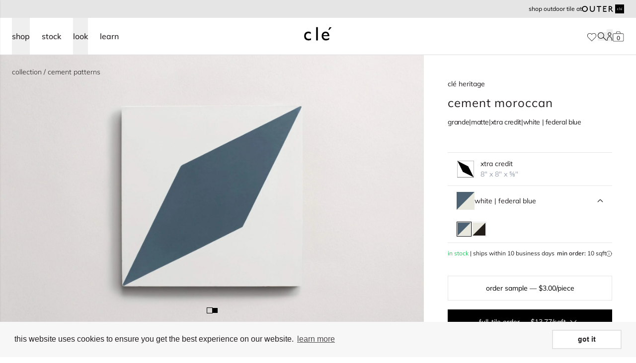

--- FILE ---
content_type: text/html; charset=utf-8
request_url: https://www.cletile.com/products/cement-tile-xtra-credit-federal-blue?sku=C25369
body_size: 92762
content:
<!doctype html>
<html class="no-js scroll-pt-16" lang="en">
  <head>
    <meta charset="utf-8">
    <meta http-equiv="X-UA-Compatible" content="IE=edge">
    <meta name="viewport" content="width=device-width,initial-scale=1">
    <meta name="theme-color" content="">
    <link rel="canonical" href="https://www.cletile.com/products/cement-tile-xtra-credit-federal-blue">
    <link rel="preconnect" href="https://cdn.shopify.com" crossorigin>
    <link rel="preconnect" href="https://fonts.gstatic.com" crossorigin><link rel="icon" type="image/png" href="//www.cletile.com/cdn/shop/files/cle-favicon.png?crop=center&height=32&v=1665597832&width=32"><!-- Google Tag Manager -->
    <script>(function(w,d,s,l,i){w[l]=w[l]||[];w[l].push({'gtm.start':
        new Date().getTime(),event:'gtm.js'});var f=d.getElementsByTagName(s)[0],
        j=d.createElement(s),dl=l!='dataLayer'?'&l='+l:'';j.async=true;j.src=
        'https://www.googletagmanager.com/gtm.js?id='+i+dl;f.parentNode.insertBefore(j,f);
    })(window,document,'script','dataLayer','GTM-5MVSM7N');

    </script>
    <!-- End Google Tag Manager -->

        <script type="application/ld+json">
      {
        "@context": "http://schema.org",
        "@type": "Organization",
        "@id": "Store",
        "name": "clé tile",
        "logo": "https://cdn.shopify.com/s/files/1/1127/8620/t/8/assets/logo.png",
        "url": "https://www.cletile.com/",
        "contactPoint": [
          {
            "@type": "ContactPoint",
            "telephone": "+1-415-887-9011",
            "contactType": "customer service",
            "name": "Sales or customer inquiries",
            "email": "contact@cletile.com",
            "areaServed": "US"
          },
          {
            "@type": "ContactPoint",
            "name": "Installation and maintenance guides / FAQ",
            "url": "https://help.cletile.com/en/",
            "contactType": "customer service",
            "areaServed": "US"
          },
          {
            "@type": "ContactPoint",
            "name": "Shipping, delivery & returns",
            "url": "https://help.cletile.com/en/shipping-delivery-and-return-information",
            "contactType": "customer service",
            "areaServed": "US"
          },
          {
            "@type": "ContactPoint",
            "url": "https://www.cletile.com",
            "contactType": "customer service",
            "name": "Press inquiries",
            "email": "press@cletile.com",
            "areaServed": "US"
          },
          {
            "@type": "ContactPoint",
            "url": "https://www.cletile.com",
            "contactType": "customer service",
            "name": "Design inquiries",
            "email": "design@cletile.com",
            "areaServed": "US"
          }
        ],
        "sameAs": [
          "https://www.pinterest.com/cletile/",
          "https://www.facebook.com/Tilevera/",
          "https://twitter.com/cletile",
          "https://www.instagram.com/cletile/?hl=en"
        ]
      }
    </script>

        <script type="application/ld+json">
      {
        "@context": "http://schema.org",
        "@type": "WebSite",
        "name": "clé tile",
        "url": "https://www.cletile.com/",
        "potentialAction": [
          {
            "@type": "SearchAction",
            "target": "https://www.cletile.com/?s={search_term_string}",
            "query-input": "required name=search_term_string"
          }
        ]
      }
    </script>
    

<meta property="og:site_name" content="clé tile">
<meta property="og:url" content="https://www.cletile.com/products/cement-tile-xtra-credit-federal-blue">
<meta property="og:title" content="clé tile | concrete cement | xtra credit | federal blue">
<meta property="og:type" content="product">
<meta property="og:description" content="xtra credit concrete cement tile in federal blue, white colors is individually handmade with a silky matte finish that can elevate any living space."><meta property="og:image" content="http://www.cletile.com/cdn/shop/files/dr2ojots4t7vkx0rvuwx.jpg?v=1769160046">
  <meta property="og:image:secure_url" content="https://www.cletile.com/cdn/shop/files/dr2ojots4t7vkx0rvuwx.jpg?v=1769160046">
  <meta property="og:image:width" content="3000">
  <meta property="og:image:height" content="2000"><meta property="og:price:amount" content="6.12">
  <meta property="og:price:currency" content="USD"><meta name="twitter:card" content="summary_large_image">
<meta name="twitter:title" content="clé tile | concrete cement | xtra credit | federal blue">
<meta name="twitter:description" content="xtra credit concrete cement tile in federal blue, white colors is individually handmade with a silky matte finish that can elevate any living space.">

    


    

<title>clé tile | concrete cement | xtra credit | federal blue
</title>


  <meta name="description" content="xtra credit concrete cement tile in federal blue, white colors is individually handmade with a silky matte finish that can elevate any living space.">


    
    <script src="//www.cletile.com/cdn/shop/t/74/assets/global.js?v=76248272910768655751763491939" defer="defer"></script>
    

    <script>window.performance && window.performance.mark && window.performance.mark('shopify.content_for_header.start');</script><meta id="shopify-digital-wallet" name="shopify-digital-wallet" content="/11278620/digital_wallets/dialog">
<meta name="shopify-checkout-api-token" content="923fcdc804e1c5525b334e62b9df95fc">
<link rel="alternate" type="application/json+oembed" href="https://www.cletile.com/products/cement-tile-xtra-credit-federal-blue.oembed">
<script async="async" src="/checkouts/internal/preloads.js?locale=en-US"></script>
<link rel="preconnect" href="https://shop.app" crossorigin="anonymous">
<script async="async" src="https://shop.app/checkouts/internal/preloads.js?locale=en-US&shop_id=11278620" crossorigin="anonymous"></script>
<script id="shopify-features" type="application/json">{"accessToken":"923fcdc804e1c5525b334e62b9df95fc","betas":["rich-media-storefront-analytics"],"domain":"www.cletile.com","predictiveSearch":true,"shopId":11278620,"locale":"en"}</script>
<script>var Shopify = Shopify || {};
Shopify.shop = "cle-tile-2.myshopify.com";
Shopify.locale = "en";
Shopify.currency = {"active":"USD","rate":"1.0"};
Shopify.country = "US";
Shopify.theme = {"name":"shopify-cle-tile\/shopify-master","id":134186926272,"schema_name":"Dawn","schema_version":"4.0.0","theme_store_id":null,"role":"main"};
Shopify.theme.handle = "null";
Shopify.theme.style = {"id":null,"handle":null};
Shopify.cdnHost = "www.cletile.com/cdn";
Shopify.routes = Shopify.routes || {};
Shopify.routes.root = "/";</script>
<script type="module">!function(o){(o.Shopify=o.Shopify||{}).modules=!0}(window);</script>
<script>!function(o){function n(){var o=[];function n(){o.push(Array.prototype.slice.apply(arguments))}return n.q=o,n}var t=o.Shopify=o.Shopify||{};t.loadFeatures=n(),t.autoloadFeatures=n()}(window);</script>
<script>
  window.ShopifyPay = window.ShopifyPay || {};
  window.ShopifyPay.apiHost = "shop.app\/pay";
  window.ShopifyPay.redirectState = null;
</script>
<script id="shop-js-analytics" type="application/json">{"pageType":"product"}</script>
<script defer="defer" async type="module" src="//www.cletile.com/cdn/shopifycloud/shop-js/modules/v2/client.init-shop-cart-sync_BT-GjEfc.en.esm.js"></script>
<script defer="defer" async type="module" src="//www.cletile.com/cdn/shopifycloud/shop-js/modules/v2/chunk.common_D58fp_Oc.esm.js"></script>
<script defer="defer" async type="module" src="//www.cletile.com/cdn/shopifycloud/shop-js/modules/v2/chunk.modal_xMitdFEc.esm.js"></script>
<script type="module">
  await import("//www.cletile.com/cdn/shopifycloud/shop-js/modules/v2/client.init-shop-cart-sync_BT-GjEfc.en.esm.js");
await import("//www.cletile.com/cdn/shopifycloud/shop-js/modules/v2/chunk.common_D58fp_Oc.esm.js");
await import("//www.cletile.com/cdn/shopifycloud/shop-js/modules/v2/chunk.modal_xMitdFEc.esm.js");

  window.Shopify.SignInWithShop?.initShopCartSync?.({"fedCMEnabled":true,"windoidEnabled":true});

</script>
<script>
  window.Shopify = window.Shopify || {};
  if (!window.Shopify.featureAssets) window.Shopify.featureAssets = {};
  window.Shopify.featureAssets['shop-js'] = {"shop-cart-sync":["modules/v2/client.shop-cart-sync_DZOKe7Ll.en.esm.js","modules/v2/chunk.common_D58fp_Oc.esm.js","modules/v2/chunk.modal_xMitdFEc.esm.js"],"init-fed-cm":["modules/v2/client.init-fed-cm_B6oLuCjv.en.esm.js","modules/v2/chunk.common_D58fp_Oc.esm.js","modules/v2/chunk.modal_xMitdFEc.esm.js"],"shop-cash-offers":["modules/v2/client.shop-cash-offers_D2sdYoxE.en.esm.js","modules/v2/chunk.common_D58fp_Oc.esm.js","modules/v2/chunk.modal_xMitdFEc.esm.js"],"shop-login-button":["modules/v2/client.shop-login-button_QeVjl5Y3.en.esm.js","modules/v2/chunk.common_D58fp_Oc.esm.js","modules/v2/chunk.modal_xMitdFEc.esm.js"],"pay-button":["modules/v2/client.pay-button_DXTOsIq6.en.esm.js","modules/v2/chunk.common_D58fp_Oc.esm.js","modules/v2/chunk.modal_xMitdFEc.esm.js"],"shop-button":["modules/v2/client.shop-button_DQZHx9pm.en.esm.js","modules/v2/chunk.common_D58fp_Oc.esm.js","modules/v2/chunk.modal_xMitdFEc.esm.js"],"avatar":["modules/v2/client.avatar_BTnouDA3.en.esm.js"],"init-windoid":["modules/v2/client.init-windoid_CR1B-cfM.en.esm.js","modules/v2/chunk.common_D58fp_Oc.esm.js","modules/v2/chunk.modal_xMitdFEc.esm.js"],"init-shop-for-new-customer-accounts":["modules/v2/client.init-shop-for-new-customer-accounts_C_vY_xzh.en.esm.js","modules/v2/client.shop-login-button_QeVjl5Y3.en.esm.js","modules/v2/chunk.common_D58fp_Oc.esm.js","modules/v2/chunk.modal_xMitdFEc.esm.js"],"init-shop-email-lookup-coordinator":["modules/v2/client.init-shop-email-lookup-coordinator_BI7n9ZSv.en.esm.js","modules/v2/chunk.common_D58fp_Oc.esm.js","modules/v2/chunk.modal_xMitdFEc.esm.js"],"init-shop-cart-sync":["modules/v2/client.init-shop-cart-sync_BT-GjEfc.en.esm.js","modules/v2/chunk.common_D58fp_Oc.esm.js","modules/v2/chunk.modal_xMitdFEc.esm.js"],"shop-toast-manager":["modules/v2/client.shop-toast-manager_DiYdP3xc.en.esm.js","modules/v2/chunk.common_D58fp_Oc.esm.js","modules/v2/chunk.modal_xMitdFEc.esm.js"],"init-customer-accounts":["modules/v2/client.init-customer-accounts_D9ZNqS-Q.en.esm.js","modules/v2/client.shop-login-button_QeVjl5Y3.en.esm.js","modules/v2/chunk.common_D58fp_Oc.esm.js","modules/v2/chunk.modal_xMitdFEc.esm.js"],"init-customer-accounts-sign-up":["modules/v2/client.init-customer-accounts-sign-up_iGw4briv.en.esm.js","modules/v2/client.shop-login-button_QeVjl5Y3.en.esm.js","modules/v2/chunk.common_D58fp_Oc.esm.js","modules/v2/chunk.modal_xMitdFEc.esm.js"],"shop-follow-button":["modules/v2/client.shop-follow-button_CqMgW2wH.en.esm.js","modules/v2/chunk.common_D58fp_Oc.esm.js","modules/v2/chunk.modal_xMitdFEc.esm.js"],"checkout-modal":["modules/v2/client.checkout-modal_xHeaAweL.en.esm.js","modules/v2/chunk.common_D58fp_Oc.esm.js","modules/v2/chunk.modal_xMitdFEc.esm.js"],"shop-login":["modules/v2/client.shop-login_D91U-Q7h.en.esm.js","modules/v2/chunk.common_D58fp_Oc.esm.js","modules/v2/chunk.modal_xMitdFEc.esm.js"],"lead-capture":["modules/v2/client.lead-capture_BJmE1dJe.en.esm.js","modules/v2/chunk.common_D58fp_Oc.esm.js","modules/v2/chunk.modal_xMitdFEc.esm.js"],"payment-terms":["modules/v2/client.payment-terms_Ci9AEqFq.en.esm.js","modules/v2/chunk.common_D58fp_Oc.esm.js","modules/v2/chunk.modal_xMitdFEc.esm.js"]};
</script>
<script>(function() {
  var isLoaded = false;
  function asyncLoad() {
    if (isLoaded) return;
    isLoaded = true;
    var urls = ["https:\/\/cdn.shopify.com\/s\/files\/1\/1127\/8620\/t\/35\/assets\/booster_eu_cookie_11278620.js?v=1667853812\u0026shop=cle-tile-2.myshopify.com","https:\/\/api-na1.hubapi.com\/scriptloader\/v1\/169240.js?shop=cle-tile-2.myshopify.com","\/\/backinstock.useamp.com\/widget\/68616_1767159086.js?category=bis\u0026v=6\u0026shop=cle-tile-2.myshopify.com"];
    for (var i = 0; i < urls.length; i++) {
      var s = document.createElement('script');
      s.type = 'text/javascript';
      s.async = true;
      s.src = urls[i];
      var x = document.getElementsByTagName('script')[0];
      x.parentNode.insertBefore(s, x);
    }
  };
  if(window.attachEvent) {
    window.attachEvent('onload', asyncLoad);
  } else {
    window.addEventListener('load', asyncLoad, false);
  }
})();</script>
<script id="__st">var __st={"a":11278620,"offset":-28800,"reqid":"7f06c4f7-ca3f-4d3b-971e-fff3dbd94e76-1769201939","pageurl":"www.cletile.com\/products\/cement-tile-xtra-credit-federal-blue?sku=C25369","u":"cdfe8ae89f61","p":"product","rtyp":"product","rid":4139201527879};</script>
<script>window.ShopifyPaypalV4VisibilityTracking = true;</script>
<script id="captcha-bootstrap">!function(){'use strict';const t='contact',e='account',n='new_comment',o=[[t,t],['blogs',n],['comments',n],[t,'customer']],c=[[e,'customer_login'],[e,'guest_login'],[e,'recover_customer_password'],[e,'create_customer']],r=t=>t.map((([t,e])=>`form[action*='/${t}']:not([data-nocaptcha='true']) input[name='form_type'][value='${e}']`)).join(','),a=t=>()=>t?[...document.querySelectorAll(t)].map((t=>t.form)):[];function s(){const t=[...o],e=r(t);return a(e)}const i='password',u='form_key',d=['recaptcha-v3-token','g-recaptcha-response','h-captcha-response',i],f=()=>{try{return window.sessionStorage}catch{return}},m='__shopify_v',_=t=>t.elements[u];function p(t,e,n=!1){try{const o=window.sessionStorage,c=JSON.parse(o.getItem(e)),{data:r}=function(t){const{data:e,action:n}=t;return t[m]||n?{data:e,action:n}:{data:t,action:n}}(c);for(const[e,n]of Object.entries(r))t.elements[e]&&(t.elements[e].value=n);n&&o.removeItem(e)}catch(o){console.error('form repopulation failed',{error:o})}}const l='form_type',E='cptcha';function T(t){t.dataset[E]=!0}const w=window,h=w.document,L='Shopify',v='ce_forms',y='captcha';let A=!1;((t,e)=>{const n=(g='f06e6c50-85a8-45c8-87d0-21a2b65856fe',I='https://cdn.shopify.com/shopifycloud/storefront-forms-hcaptcha/ce_storefront_forms_captcha_hcaptcha.v1.5.2.iife.js',D={infoText:'Protected by hCaptcha',privacyText:'Privacy',termsText:'Terms'},(t,e,n)=>{const o=w[L][v],c=o.bindForm;if(c)return c(t,g,e,D).then(n);var r;o.q.push([[t,g,e,D],n]),r=I,A||(h.body.append(Object.assign(h.createElement('script'),{id:'captcha-provider',async:!0,src:r})),A=!0)});var g,I,D;w[L]=w[L]||{},w[L][v]=w[L][v]||{},w[L][v].q=[],w[L][y]=w[L][y]||{},w[L][y].protect=function(t,e){n(t,void 0,e),T(t)},Object.freeze(w[L][y]),function(t,e,n,w,h,L){const[v,y,A,g]=function(t,e,n){const i=e?o:[],u=t?c:[],d=[...i,...u],f=r(d),m=r(i),_=r(d.filter((([t,e])=>n.includes(e))));return[a(f),a(m),a(_),s()]}(w,h,L),I=t=>{const e=t.target;return e instanceof HTMLFormElement?e:e&&e.form},D=t=>v().includes(t);t.addEventListener('submit',(t=>{const e=I(t);if(!e)return;const n=D(e)&&!e.dataset.hcaptchaBound&&!e.dataset.recaptchaBound,o=_(e),c=g().includes(e)&&(!o||!o.value);(n||c)&&t.preventDefault(),c&&!n&&(function(t){try{if(!f())return;!function(t){const e=f();if(!e)return;const n=_(t);if(!n)return;const o=n.value;o&&e.removeItem(o)}(t);const e=Array.from(Array(32),(()=>Math.random().toString(36)[2])).join('');!function(t,e){_(t)||t.append(Object.assign(document.createElement('input'),{type:'hidden',name:u})),t.elements[u].value=e}(t,e),function(t,e){const n=f();if(!n)return;const o=[...t.querySelectorAll(`input[type='${i}']`)].map((({name:t})=>t)),c=[...d,...o],r={};for(const[a,s]of new FormData(t).entries())c.includes(a)||(r[a]=s);n.setItem(e,JSON.stringify({[m]:1,action:t.action,data:r}))}(t,e)}catch(e){console.error('failed to persist form',e)}}(e),e.submit())}));const S=(t,e)=>{t&&!t.dataset[E]&&(n(t,e.some((e=>e===t))),T(t))};for(const o of['focusin','change'])t.addEventListener(o,(t=>{const e=I(t);D(e)&&S(e,y())}));const B=e.get('form_key'),M=e.get(l),P=B&&M;t.addEventListener('DOMContentLoaded',(()=>{const t=y();if(P)for(const e of t)e.elements[l].value===M&&p(e,B);[...new Set([...A(),...v().filter((t=>'true'===t.dataset.shopifyCaptcha))])].forEach((e=>S(e,t)))}))}(h,new URLSearchParams(w.location.search),n,t,e,['guest_login'])})(!0,!0)}();</script>
<script integrity="sha256-4kQ18oKyAcykRKYeNunJcIwy7WH5gtpwJnB7kiuLZ1E=" data-source-attribution="shopify.loadfeatures" defer="defer" src="//www.cletile.com/cdn/shopifycloud/storefront/assets/storefront/load_feature-a0a9edcb.js" crossorigin="anonymous"></script>
<script crossorigin="anonymous" defer="defer" src="//www.cletile.com/cdn/shopifycloud/storefront/assets/shopify_pay/storefront-65b4c6d7.js?v=20250812"></script>
<script data-source-attribution="shopify.dynamic_checkout.dynamic.init">var Shopify=Shopify||{};Shopify.PaymentButton=Shopify.PaymentButton||{isStorefrontPortableWallets:!0,init:function(){window.Shopify.PaymentButton.init=function(){};var t=document.createElement("script");t.src="https://www.cletile.com/cdn/shopifycloud/portable-wallets/latest/portable-wallets.en.js",t.type="module",document.head.appendChild(t)}};
</script>
<script data-source-attribution="shopify.dynamic_checkout.buyer_consent">
  function portableWalletsHideBuyerConsent(e){var t=document.getElementById("shopify-buyer-consent"),n=document.getElementById("shopify-subscription-policy-button");t&&n&&(t.classList.add("hidden"),t.setAttribute("aria-hidden","true"),n.removeEventListener("click",e))}function portableWalletsShowBuyerConsent(e){var t=document.getElementById("shopify-buyer-consent"),n=document.getElementById("shopify-subscription-policy-button");t&&n&&(t.classList.remove("hidden"),t.removeAttribute("aria-hidden"),n.addEventListener("click",e))}window.Shopify?.PaymentButton&&(window.Shopify.PaymentButton.hideBuyerConsent=portableWalletsHideBuyerConsent,window.Shopify.PaymentButton.showBuyerConsent=portableWalletsShowBuyerConsent);
</script>
<script data-source-attribution="shopify.dynamic_checkout.cart.bootstrap">document.addEventListener("DOMContentLoaded",(function(){function t(){return document.querySelector("shopify-accelerated-checkout-cart, shopify-accelerated-checkout")}if(t())Shopify.PaymentButton.init();else{new MutationObserver((function(e,n){t()&&(Shopify.PaymentButton.init(),n.disconnect())})).observe(document.body,{childList:!0,subtree:!0})}}));
</script>
<link id="shopify-accelerated-checkout-styles" rel="stylesheet" media="screen" href="https://www.cletile.com/cdn/shopifycloud/portable-wallets/latest/accelerated-checkout-backwards-compat.css" crossorigin="anonymous">
<style id="shopify-accelerated-checkout-cart">
        #shopify-buyer-consent {
  margin-top: 1em;
  display: inline-block;
  width: 100%;
}

#shopify-buyer-consent.hidden {
  display: none;
}

#shopify-subscription-policy-button {
  background: none;
  border: none;
  padding: 0;
  text-decoration: underline;
  font-size: inherit;
  cursor: pointer;
}

#shopify-subscription-policy-button::before {
  box-shadow: none;
}

      </style>
<link rel="stylesheet" media="screen" href="//www.cletile.com/cdn/shop/t/74/compiled_assets/styles.css?v=241970">
<script>window.performance && window.performance.mark && window.performance.mark('shopify.content_for_header.end');</script>

    
      <link href="//www.cletile.com/cdn/shop/t/74/assets/products.scss.css?v=148433913499740948251763491933" rel="stylesheet" type="text/css" media="all" />
      
      


  <script src="//www.cletile.com/cdn/shop/t/74/assets/vite-product-scripts-DEe--7v6.min.js" type="module" crossorigin="anonymous"></script>
  <link rel="modulepreload" href="//www.cletile.com/cdn/shop/t/74/assets/vite-swiper-element-bundle-BytrOphn.min.js" crossorigin="anonymous">


      


  <script src="//www.cletile.com/cdn/shop/t/74/assets/vite-product-calc-scripts-CPL1dOU3.min.js" type="module" crossorigin="anonymous"></script>


    

    
      
    <script defer="defer">
        document.documentElement.className = document.documentElement.className.replace('no-js', 'js');
      if (Shopify.designMode) {
        document.documentElement.classList.add('shopify-design-mode');
      }
    </script>

    

    

    
    
    

    
    
    
      
    

    


  <script src="//www.cletile.com/cdn/shop/t/74/assets/vite-algolia-scripts-DY50Yy5p.min.js" type="module" crossorigin="anonymous"></script>
  <link rel="modulepreload" href="//www.cletile.com/cdn/shop/t/74/assets/vite-search-insights-browser-ClaK52fg.min.js" crossorigin="anonymous">
  <link rel="modulepreload" href="//www.cletile.com/cdn/shop/t/74/assets/vite-connectInfiniteHits-Ba7NmQBr.min.js" crossorigin="anonymous">
  <link rel="modulepreload" href="//www.cletile.com/cdn/shop/t/74/assets/vite-connectSearchBox-BGpEGGiE.min.js" crossorigin="anonymous">



    
      <link href="//www.cletile.com/cdn/shop/t/74/assets/cle-sidebar-cart.css?v=72864489393257326911708383523" rel="stylesheet" type="text/css" media="all" />
    

    


  <link href="//www.cletile.com/cdn/shop/t/74/assets/vite-theme-Bz9mXlXX.min.css" rel="stylesheet" type="text/css" media="all" />


    


  <script src="//www.cletile.com/cdn/shop/t/74/assets/vite-main-DukbK5AQ.min.js" type="module" crossorigin="anonymous"></script>
  <link rel="modulepreload" href="//www.cletile.com/cdn/shop/t/74/assets/vite-product-calc-scripts-CPL1dOU3.min.js" crossorigin="anonymous">



    
    
    
  

<!-- BEGIN app block: shopify://apps/pagefly-page-builder/blocks/app-embed/83e179f7-59a0-4589-8c66-c0dddf959200 -->

<!-- BEGIN app snippet: pagefly-cro-ab-testing-main -->







<script>
  ;(function () {
    const url = new URL(window.location)
    const viewParam = url.searchParams.get('view')
    if (viewParam && viewParam.includes('variant-pf-')) {
      url.searchParams.set('pf_v', viewParam)
      url.searchParams.delete('view')
      window.history.replaceState({}, '', url)
    }
  })()
</script>



<script type='module'>
  
  window.PAGEFLY_CRO = window.PAGEFLY_CRO || {}

  window.PAGEFLY_CRO['data_debug'] = {
    original_template_suffix: "all_products",
    allow_ab_test: false,
    ab_test_start_time: 0,
    ab_test_end_time: 0,
    today_date_time: 1769201939000,
  }
  window.PAGEFLY_CRO['GA4'] = { enabled: true}
</script>

<!-- END app snippet -->








  <script src='https://cdn.shopify.com/extensions/019bb4f9-aed6-78a3-be91-e9d44663e6bf/pagefly-page-builder-215/assets/pagefly-helper.js' defer='defer'></script>

  <script src='https://cdn.shopify.com/extensions/019bb4f9-aed6-78a3-be91-e9d44663e6bf/pagefly-page-builder-215/assets/pagefly-general-helper.js' defer='defer'></script>

  <script src='https://cdn.shopify.com/extensions/019bb4f9-aed6-78a3-be91-e9d44663e6bf/pagefly-page-builder-215/assets/pagefly-snap-slider.js' defer='defer'></script>

  <script src='https://cdn.shopify.com/extensions/019bb4f9-aed6-78a3-be91-e9d44663e6bf/pagefly-page-builder-215/assets/pagefly-slideshow-v3.js' defer='defer'></script>

  <script src='https://cdn.shopify.com/extensions/019bb4f9-aed6-78a3-be91-e9d44663e6bf/pagefly-page-builder-215/assets/pagefly-slideshow-v4.js' defer='defer'></script>

  <script src='https://cdn.shopify.com/extensions/019bb4f9-aed6-78a3-be91-e9d44663e6bf/pagefly-page-builder-215/assets/pagefly-glider.js' defer='defer'></script>

  <script src='https://cdn.shopify.com/extensions/019bb4f9-aed6-78a3-be91-e9d44663e6bf/pagefly-page-builder-215/assets/pagefly-slideshow-v1-v2.js' defer='defer'></script>

  <script src='https://cdn.shopify.com/extensions/019bb4f9-aed6-78a3-be91-e9d44663e6bf/pagefly-page-builder-215/assets/pagefly-product-media.js' defer='defer'></script>

  <script src='https://cdn.shopify.com/extensions/019bb4f9-aed6-78a3-be91-e9d44663e6bf/pagefly-page-builder-215/assets/pagefly-product.js' defer='defer'></script>


<script id='pagefly-helper-data' type='application/json'>
  {
    "page_optimization": {
      "assets_prefetching": false
    },
    "elements_asset_mapper": {
      "Accordion": "https://cdn.shopify.com/extensions/019bb4f9-aed6-78a3-be91-e9d44663e6bf/pagefly-page-builder-215/assets/pagefly-accordion.js",
      "Accordion3": "https://cdn.shopify.com/extensions/019bb4f9-aed6-78a3-be91-e9d44663e6bf/pagefly-page-builder-215/assets/pagefly-accordion3.js",
      "CountDown": "https://cdn.shopify.com/extensions/019bb4f9-aed6-78a3-be91-e9d44663e6bf/pagefly-page-builder-215/assets/pagefly-countdown.js",
      "GMap1": "https://cdn.shopify.com/extensions/019bb4f9-aed6-78a3-be91-e9d44663e6bf/pagefly-page-builder-215/assets/pagefly-gmap.js",
      "GMap2": "https://cdn.shopify.com/extensions/019bb4f9-aed6-78a3-be91-e9d44663e6bf/pagefly-page-builder-215/assets/pagefly-gmap.js",
      "GMapBasicV2": "https://cdn.shopify.com/extensions/019bb4f9-aed6-78a3-be91-e9d44663e6bf/pagefly-page-builder-215/assets/pagefly-gmap.js",
      "GMapAdvancedV2": "https://cdn.shopify.com/extensions/019bb4f9-aed6-78a3-be91-e9d44663e6bf/pagefly-page-builder-215/assets/pagefly-gmap.js",
      "HTML.Video": "https://cdn.shopify.com/extensions/019bb4f9-aed6-78a3-be91-e9d44663e6bf/pagefly-page-builder-215/assets/pagefly-htmlvideo.js",
      "HTML.Video2": "https://cdn.shopify.com/extensions/019bb4f9-aed6-78a3-be91-e9d44663e6bf/pagefly-page-builder-215/assets/pagefly-htmlvideo2.js",
      "HTML.Video3": "https://cdn.shopify.com/extensions/019bb4f9-aed6-78a3-be91-e9d44663e6bf/pagefly-page-builder-215/assets/pagefly-htmlvideo2.js",
      "BackgroundVideo": "https://cdn.shopify.com/extensions/019bb4f9-aed6-78a3-be91-e9d44663e6bf/pagefly-page-builder-215/assets/pagefly-htmlvideo2.js",
      "Instagram": "https://cdn.shopify.com/extensions/019bb4f9-aed6-78a3-be91-e9d44663e6bf/pagefly-page-builder-215/assets/pagefly-instagram.js",
      "Instagram2": "https://cdn.shopify.com/extensions/019bb4f9-aed6-78a3-be91-e9d44663e6bf/pagefly-page-builder-215/assets/pagefly-instagram.js",
      "Insta3": "https://cdn.shopify.com/extensions/019bb4f9-aed6-78a3-be91-e9d44663e6bf/pagefly-page-builder-215/assets/pagefly-instagram3.js",
      "Tabs": "https://cdn.shopify.com/extensions/019bb4f9-aed6-78a3-be91-e9d44663e6bf/pagefly-page-builder-215/assets/pagefly-tab.js",
      "Tabs3": "https://cdn.shopify.com/extensions/019bb4f9-aed6-78a3-be91-e9d44663e6bf/pagefly-page-builder-215/assets/pagefly-tab3.js",
      "ProductBox": "https://cdn.shopify.com/extensions/019bb4f9-aed6-78a3-be91-e9d44663e6bf/pagefly-page-builder-215/assets/pagefly-cart.js",
      "FBPageBox2": "https://cdn.shopify.com/extensions/019bb4f9-aed6-78a3-be91-e9d44663e6bf/pagefly-page-builder-215/assets/pagefly-facebook.js",
      "FBLikeButton2": "https://cdn.shopify.com/extensions/019bb4f9-aed6-78a3-be91-e9d44663e6bf/pagefly-page-builder-215/assets/pagefly-facebook.js",
      "TwitterFeed2": "https://cdn.shopify.com/extensions/019bb4f9-aed6-78a3-be91-e9d44663e6bf/pagefly-page-builder-215/assets/pagefly-twitter.js",
      "Paragraph4": "https://cdn.shopify.com/extensions/019bb4f9-aed6-78a3-be91-e9d44663e6bf/pagefly-page-builder-215/assets/pagefly-paragraph4.js",

      "AliReviews": "https://cdn.shopify.com/extensions/019bb4f9-aed6-78a3-be91-e9d44663e6bf/pagefly-page-builder-215/assets/pagefly-3rd-elements.js",
      "BackInStock": "https://cdn.shopify.com/extensions/019bb4f9-aed6-78a3-be91-e9d44663e6bf/pagefly-page-builder-215/assets/pagefly-3rd-elements.js",
      "GloboBackInStock": "https://cdn.shopify.com/extensions/019bb4f9-aed6-78a3-be91-e9d44663e6bf/pagefly-page-builder-215/assets/pagefly-3rd-elements.js",
      "GrowaveWishlist": "https://cdn.shopify.com/extensions/019bb4f9-aed6-78a3-be91-e9d44663e6bf/pagefly-page-builder-215/assets/pagefly-3rd-elements.js",
      "InfiniteOptionsShopPad": "https://cdn.shopify.com/extensions/019bb4f9-aed6-78a3-be91-e9d44663e6bf/pagefly-page-builder-215/assets/pagefly-3rd-elements.js",
      "InkybayProductPersonalizer": "https://cdn.shopify.com/extensions/019bb4f9-aed6-78a3-be91-e9d44663e6bf/pagefly-page-builder-215/assets/pagefly-3rd-elements.js",
      "LimeSpot": "https://cdn.shopify.com/extensions/019bb4f9-aed6-78a3-be91-e9d44663e6bf/pagefly-page-builder-215/assets/pagefly-3rd-elements.js",
      "Loox": "https://cdn.shopify.com/extensions/019bb4f9-aed6-78a3-be91-e9d44663e6bf/pagefly-page-builder-215/assets/pagefly-3rd-elements.js",
      "Opinew": "https://cdn.shopify.com/extensions/019bb4f9-aed6-78a3-be91-e9d44663e6bf/pagefly-page-builder-215/assets/pagefly-3rd-elements.js",
      "Powr": "https://cdn.shopify.com/extensions/019bb4f9-aed6-78a3-be91-e9d44663e6bf/pagefly-page-builder-215/assets/pagefly-3rd-elements.js",
      "ProductReviews": "https://cdn.shopify.com/extensions/019bb4f9-aed6-78a3-be91-e9d44663e6bf/pagefly-page-builder-215/assets/pagefly-3rd-elements.js",
      "PushOwl": "https://cdn.shopify.com/extensions/019bb4f9-aed6-78a3-be91-e9d44663e6bf/pagefly-page-builder-215/assets/pagefly-3rd-elements.js",
      "ReCharge": "https://cdn.shopify.com/extensions/019bb4f9-aed6-78a3-be91-e9d44663e6bf/pagefly-page-builder-215/assets/pagefly-3rd-elements.js",
      "Rivyo": "https://cdn.shopify.com/extensions/019bb4f9-aed6-78a3-be91-e9d44663e6bf/pagefly-page-builder-215/assets/pagefly-3rd-elements.js",
      "TrackingMore": "https://cdn.shopify.com/extensions/019bb4f9-aed6-78a3-be91-e9d44663e6bf/pagefly-page-builder-215/assets/pagefly-3rd-elements.js",
      "Vitals": "https://cdn.shopify.com/extensions/019bb4f9-aed6-78a3-be91-e9d44663e6bf/pagefly-page-builder-215/assets/pagefly-3rd-elements.js",
      "Wiser": "https://cdn.shopify.com/extensions/019bb4f9-aed6-78a3-be91-e9d44663e6bf/pagefly-page-builder-215/assets/pagefly-3rd-elements.js"
    },
    "custom_elements_mapper": {
      "pf-click-action-element": "https://cdn.shopify.com/extensions/019bb4f9-aed6-78a3-be91-e9d44663e6bf/pagefly-page-builder-215/assets/pagefly-click-action-element.js",
      "pf-dialog-element": "https://cdn.shopify.com/extensions/019bb4f9-aed6-78a3-be91-e9d44663e6bf/pagefly-page-builder-215/assets/pagefly-dialog-element.js"
    }
  }
</script>


<!-- END app block --><!-- BEGIN app block: shopify://apps/analyzify-ga4-ads-tracking/blocks/app-embed-v4/69637cfd-dd6f-4511-aa97-7037cfb5515c -->


<!-- BEGIN app snippet: an_analyzify_settings -->







<script defer>
  // AN_ANALYZIFY_SETTINGS
  (() => {
    try {
      const startTime = performance.now();
      window.analyzify = window.analyzify || {};
  
      window.analyzify.log = (t, groupName, nestedGroupName) => {
        try {
          const styles = {
            default: 'color:#fff;background:#413389;',
            an_analyzify: 'color:#fff;background:#1f77b4;', 
            an_analyzify_settings: 'color:#fff;background:#ff7f0e;', 
            an_fb: 'color:#fff;background:#2ca02c;', 
            an_criteo: 'color:#fff;background:#d62728;', 
            an_bing: 'color:#fff;background:#9467bd;', 
            an_clarity: 'color:#fff;background:#8c564b;', 
            an_hotjar: 'color:#fff;background:#8c564b;', 
            an_gtm: 'color:#fff;background:#e377c2;', 
            an_klaviyo: 'color:#fff;background:#7f7f7f;', 
            an_pinterest: 'color:#fff;background:#bcbd22;', 
            an_rebuy: 'color:#fff;background:#17becf;', 
            an_tiktok: 'color:#fff;background:#ffbb78;', 
            an_x: 'color:#fff;background:#98df8a;', 
            an_consent: 'color:#fff;background:#ff9896;' 
          };

          if (window.analyzify.logging && t != null) {
            const style = styles[groupName] || styles['default'];
            console.log(`%c[${groupName || 'Analyzify'}]${nestedGroupName ? ` ${nestedGroupName}` : ''}`, style, t);
            analyzify.logs.push(t);
            if (analyzify?.stopAtLog) {
              debugger;
            }
          }
        } catch (error) {
          console.error("Error processing analyzify settings:", error);
        }
      }

      (() => {
        try {
          window.analyzify = {
            ...window.analyzify,
            logging: "" == "true",
            logs: [],
            testing_environment: false,
            consent_version: null,
            initial_load: {},
            variant_changed_with_view_item: false,
            chunk_size: 25,
            properties: {
              GTM: {
                status: true,
                id: "",
                multiple_view_item_list: false,
                feed_country: "",
                feed_region: "",
                feed_language: "",
                merchant_id: "",
                enhanced_params: true,
                replace_session_id: false,
                replace_gclid: false,
                variant_changed: true,
                generate_lead: true,
              },
              GADS: {
                status:false, 
                conversion_linker:false, 
                allow_ad_personalization_signals:false,
                ads_data_redaction:false,
                url_passthrough:false,
                primary: {
                  status:false,
                  id: "",
                  feed_country: "US",
                  feed_region: "US",
                  merchant_id: "",
                  feed_language: "",
                  product_id_format: "product_sku", 
                  replace_session_id:false,
                  replace_gclid:false,
                  remarketing: {
                    status:false,
                    gads_remarketing_id_format: "product_sku",
                    events: { 
                      view_item_list: false, 
                      view_item: false,
                      add_to_cart: false,
                      remove_from_cart: false,
                      begin_checkout: false,
                      purchase: false,
                      generate_lead: false,
                    }
                  },
                  conversions: {
                    view_item: {
                        status: false,
                        value: "",
                    },
                    add_to_cart: {
                        status: false,
                        value: "",
                    },
                    begin_checkout: {
                        status: false,
                        value: "",
                    },
                    purchase: {
                        status: false,
                        value: "",
                    },
                    generate_lead: {
                      status: false,
                      value: "",
                    }
                  }
                },
                secondary: {
                  status: false,
                  id: "",
                  feed_country: "",
                  feed_region: "",
                  merchant_id: "",
                  feed_language: "",
                  product_id_format: "product_sku",
                  remarketing: {
                    gads_remarketing_id_format: "product_sku",
                    status: false,
                    events: {
                      view_item_list: false,
                      view_item: false,
                      add_to_cart: false,
                      remove_from_cart: false,
                      begin_checkout: false,
                      purchase: false,
                      generate_lead: false,
                    }
                  },
                  conversions: {
                    view_item: {
                      status: false,
                      value: "",
                    },
                    add_to_cart:{
                      status: false,
                      value: "",
                    },
                    begin_checkout:{
                      status: false,
                      value: "",
                    },
                    purchase:{
                      status: false,
                      value: "",
                    },
                    generate_lead: {
                      status: false,
                      value: "",
                    }
                  }
                }
              },
              GA4: {
                status: false,
                multiple_view_item_list: false,
                enhanced_params: true,
                all_forms: false,
                primary: {
                  status: false,
                  id: "",
                  product_id_format: "product_sku",
                  replace_session_id: false,
                  events: {
                    variant_changed: true,
                    view_item_list: false,
                    select_item: false,
                    nav_click: false,
                    view_item: false,
                    add_to_cart: false,
                    add_to_wishlist: false,
                    view_cart: false,
                    remove_from_cart: false,
                    begin_checkout: false,
                    purchase: false,
                    generate_lead: true,
                    page_404: true,
                  }
                },
                secondary: {
                  status: false,
                  id: "",
                  product_id_format: "product_sku",
                  replace_session_id: false,
                  events: {
                      variant_changed: true,
                      view_item_list: false,
                      select_item: false,
                      nav_click: false,
                      view_item: false,
                      add_to_cart: false,
                      add_to_wishlist: false,
                      view_cart: false,
                      remove_from_cart: false,
                      begin_checkout: false,
                      purchase: false,
                      generate_lead: true, // @check & set: false
                      page_404: true,
                  }
                } 
              },
              X: {
                status: false,
                id:"",
                product_id_format: "product_sku",
                events:{
                    page_view: "",
                    add_to_cart: "",
                    begin_checkout: "",
                    search: ""
                }
              },
              BING: {
                status: false,
                id: "",
                product_id_format: "product_sku",
                events: {
                    home: true,
                    view_item: true,
                    view_item_list: true,
                    view_cart: true,
                    search: true,
                    add_to_cart: false,
                    begin_checkout: false,
                    purchase: false
                }
              },
              FACEBOOK: {
                status: false,
                all_forms: false,
                primary: {
                    status: false,
                    id: "",
                    product_id_format: "",
                    events: {
                        view_content: false,
                        view_collection: true,
                        search: false,
                        add_to_cart: false,
                        add_to_wishlist: false,
                        view_cart: true,
                        initiate_checkout: false,
                        add_payment_info: false,
                        generate_lead: true,
                        purchase: false,
                    }
                },
                secondary: {
                    status: false,
                    id: "",
                    product_id_format: "",
                    events: {
                        view_content: false,
                        view_collection: true,
                        search: false,
                        add_to_cart: false,
                        add_to_wishlist: false,
                        view_cart: true,
                        initiate_checkout: false,
                        add_payment_info: false,
                        generate_lead: true,
                        purchase: false,
                    }
                }
              },
              SERVERSIDE: {
                store_id: null,
                status: false,
                measurement_id: null,
                datalayer: false,
                endpoint: 'https://analyzifycdn.com/collect',
                testEndpoint: 'https://stag.analyzifycdn.com/collect', 
                azfy_attribution: 'dual',
                shop_domain: "www.cletile.com",
                all_forms: false,
                events: {
                    add_to_cart: false,
                    view_item: true,
                    page_view: true,
                    begin_checkout: false,
                    search: true,
                    generate_lead: true,
                },
                sendCartUpdateDebug: false,
              },
              PINTEREST:{
                status: false,
                id: "",
                product_id_format: "product_sku",
                events:{
                    view_item_list: false,
                    view_item: false,
                    add_to_cart: false,
                    purchase: false,
                }
              },
              CRITEO:{
                status: false,
                id: "",
                product_id_format: "product_sku",
                events:{
                    view_item_list: false,
                    view_item: false,
                    add_to_cart: false,
                    view_cart: false,
                    purchase: false,
                }
              },
              CLARITY:{
                status: false,
                id: "",
                events: {
                  view_item: false,
                  view_item_list: false,
                  view_cart: false,
                  add_to_cart: false,
                  add_to_wishlist: false,
                  remove_from_cart: false,
                  begin_checkout: false,
                  search: false,
                }
              },
              HOTJAR:{
                status: false,
                id: "",
                events: {
                  view_item: false,
                  view_item_list: false,
                  view_cart: false,
                  add_to_cart: false,
                  add_to_wishlist: false,
                  remove_from_cart: false,
                  begin_checkout: false,
                  search: false,
                }
              },             
              SNAPCHAT:{
                status: false,
                id: "",
                events: {
                  view_item: false,
                  add_to_cart: false,
                  initiate_checkout: false,
                },
                product_id_format: "product_sku",
              },
              KLAVIYO:{
                status: false,
                id: "",
                product_id_format: "product_sku",
                events:{
                    subscribe: false, // did not seem to be defined in the settings
                    view_item_list: false,
                    view_item: false,
                    add_to_cart: false,
                    add_to_wishlist: true,
                    begin_checkout: false,
                    search: false,
                    purchase: false, // did not seem to be defined in the settings
                }
              },
              
              TIKTOK:{
                status: false,
                id: "",
                product_id_format: "product_sku",
                all_forms: false,
                events:{
                    view_item: false,
                    add_to_cart: false,
                    begin_checkout: false,
                    search: false,
                    purchase: false,
                    generate_lead: true,
                }
              }
            },
            send_unhashed_email: false,
            hide_raw_userdata: false,
            feed_region: 'US',
            feed_country: 'US',
            debug_mode: false,
            rebuy_atc_rfc: false,
            pageFly: false,
            user_id_format: "cid",
            send_user_id: true,
            addedProduct: null
          }
        } catch (error) {
          console.error("Error processing analyzify settings:", error);
        }
      })();

      window.analyzify_custom_classes = 'removefromcart_btn_attributes:id:remove-cart-item,';
      window.analyzify_measurement_id = '';
      window.analyzify_measurement_id_v3 = '';
      window.analyzify.gtag_config = {};

      // @check
      window.collection_sku_list = [
        
      ];

      window.analyzify.cart_attributes = null;
      window.analyzify.eventId = null;
      window.analyzify.cart_id = null;
      window.analyzify.sh_info_obj = {};

      // @check
      const orders = [
        
      ];
      // @check
      const totalOrderPrice = orders.reduce((acc, price) => acc + price, 0);

      window.analyzify.shopify_customer  = {
        
        type: 'visitor',
        
      };

      // @check
      window.analyzify.shopify_template = 'product';

      (() => {
        try {
          
            window.analyzify.getProductObj = (() => {
              try {
                return {
                  product: {"id":4139201527879,"title":"cement | xtra credit | white + federal blue ~ 8\"x8\"x⅝\"","handle":"cement-tile-xtra-credit-federal-blue","description":"","published_at":"2022-07-21T12:08:44-07:00","created_at":"2019-10-02T15:18:36-07:00","vendor":"clé tile","type":"Standard - Sqft","tags":["Area Collection:backsplash","Area Collection:bathroom","Area Collection:fireplace surround","Area Collection:interior floor","Area Collection:interior wall","Area Collection:kitchen","Area Collection:shower walls","Clé Collection:cement moroccan","Clé Curation:clé Heritage","Colors:Blue","Colors:White","Group Name:cement-x-tra-credit","Material:Cement","Online","PIM:GraphQL"],"price":612,"price_min":612,"price_max":612,"available":true,"price_varies":false,"compare_at_price":null,"compare_at_price_min":0,"compare_at_price_max":0,"compare_at_price_varies":false,"variants":[{"id":43222917152960,"title":"Default Title","option1":"Default Title","option2":null,"option3":null,"sku":"C25369","requires_shipping":true,"taxable":true,"featured_image":null,"available":true,"name":"cement | xtra credit | white + federal blue ~ 8\"x8\"x⅝\"","public_title":null,"options":["Default Title"],"price":612,"weight":1451,"compare_at_price":null,"inventory_quantity":2364,"inventory_management":"shopify","inventory_policy":"continue","barcode":null,"requires_selling_plan":false,"selling_plan_allocations":[],"quantity_rule":{"min":1,"max":null,"increment":1}}],"images":["\/\/www.cletile.com\/cdn\/shop\/files\/dr2ojots4t7vkx0rvuwx.jpg?v=1769160046","\/\/www.cletile.com\/cdn\/shop\/files\/dny5nmriopvds5ocnohr.jpg?v=1769160046","\/\/www.cletile.com\/cdn\/shop\/files\/feed__c_e_cement_xtra_credit_white_federal_blue_square_c25369-thumbnail.jpg?v=1769160284"],"featured_image":"\/\/www.cletile.com\/cdn\/shop\/files\/dr2ojots4t7vkx0rvuwx.jpg?v=1769160046","options":["Title"],"media":[{"alt":"c_e_cement_xtra_credit_white_federal_blue_square_c25369-main.jpg","id":34025020850368,"position":1,"preview_image":{"aspect_ratio":1.5,"height":2000,"width":3000,"src":"\/\/www.cletile.com\/cdn\/shop\/files\/dr2ojots4t7vkx0rvuwx.jpg?v=1769160046"},"aspect_ratio":1.5,"height":2000,"media_type":"image","src":"\/\/www.cletile.com\/cdn\/shop\/files\/dr2ojots4t7vkx0rvuwx.jpg?v=1769160046","width":3000},{"alt":"cle_tile_cement_xtracredit_white_federalblue_overhead_4up_main_3600x2400_0ee48cf2-9f75-4287-8a77-8af2a17764ed.jpg","id":34025020883136,"position":2,"preview_image":{"aspect_ratio":1.5,"height":2000,"width":3000,"src":"\/\/www.cletile.com\/cdn\/shop\/files\/dny5nmriopvds5ocnohr.jpg?v=1769160046"},"aspect_ratio":1.5,"height":2000,"media_type":"image","src":"\/\/www.cletile.com\/cdn\/shop\/files\/dny5nmriopvds5ocnohr.jpg?v=1769160046","width":3000},{"alt":"_c_e_cement_xtra_credit_white_federal_blue_square_c25369-thumbnail.jpg","id":40300019876032,"position":3,"preview_image":{"aspect_ratio":1.0,"height":900,"width":900,"src":"\/\/www.cletile.com\/cdn\/shop\/files\/feed__c_e_cement_xtra_credit_white_federal_blue_square_c25369-thumbnail.jpg?v=1769160284"},"aspect_ratio":1.0,"height":900,"media_type":"image","src":"\/\/www.cletile.com\/cdn\/shop\/files\/feed__c_e_cement_xtra_credit_white_federal_blue_square_c25369-thumbnail.jpg?v=1769160284","width":900}],"requires_selling_plan":false,"selling_plan_groups":[],"content":""},
                  taxonomy: {
                    id: null,
                    name: null,
                    ancestors: null
                  },
                  variant: {"id":43222917152960,"title":"Default Title","option1":"Default Title","option2":null,"option3":null,"sku":"C25369","requires_shipping":true,"taxable":true,"featured_image":null,"available":true,"name":"cement | xtra credit | white + federal blue ~ 8\"x8\"x⅝\"","public_title":null,"options":["Default Title"],"price":612,"weight":1451,"compare_at_price":null,"inventory_quantity":2364,"inventory_management":"shopify","inventory_policy":"continue","barcode":null,"requires_selling_plan":false,"selling_plan_allocations":[],"quantity_rule":{"min":1,"max":null,"increment":1}},
                  collection: 
                  {
                    title: "white",
                    id: "296254439616",
                    handle: "white"
                  },
                  // inventory_quantity: 2364
                  
                };
              } catch (error) {
                console.error("Error processing productObj:", error);
                return null;
              }
            })();
          
        } catch (error) {
          console.error("Error processing analyzify settings:", error);
        }
      })();

      window.analyzify.detectedCart = {"note":null,"attributes":{},"original_total_price":0,"total_price":0,"total_discount":0,"total_weight":0.0,"item_count":0,"items":[],"requires_shipping":false,"currency":"USD","items_subtotal_price":0,"cart_level_discount_applications":[],"checkout_charge_amount":0};

      window.analyzify.market = (() => {
        try {
          const marketObj = {
            id: 1267826880,
            handle: "us",
            language: "en",
            country: "us"
          }
          return marketObj;
        } catch (error) {
          console.error("Error processing market:", error);
        }
      })();

      window.analyzify.shop = (() => {
        try {
          const shopObj = {
            root_url: null || null,
            locale: "" || window?.Shopify?.locale?.toLowerCase() || null,
            country: window?.Shopify?.country?.toLowerCase() || null
          }
          return shopObj;
        } catch (error) {
          console.error("Error processing market:", error);
        }
      })();

      window.analyzify.debug = false; // @check
      window.analyzify.op_cart_data_collection = false; // @check
      window.analyzify.report_cart_atr_upsert = true; // @check
      window.analyzify.report_cart_atr_admin = true; // @check
      window.analyzify.report_cart_atr_admin_utm = true; // @check
      window.analyzify.report_cart_atr_admin_cook = true; // @check
      window.analyzify.report_cart_atr_admin_clid = true; // @check
      window.analyzify.report_cart_atr_admin_consent = true; // @check

      window.analyzify.currency = window?.Shopify?.currency?.active || window.analyzify?.detectedCart?.currency || 'USD' || null; // @check

      // @check
      window.analyzify.storeObj = {
        store_url: (Shopify.shop || 'https://www.cletile.com').startsWith('https') ? (Shopify.shop || 'https://www.cletile.com') : 'https://' + (Shopify.shop || 'https://www.cletile.com'),
        store_name: (Shopify.shop || 'www.cletile.com').replace('.myshopify.com', '')
      };

      window.analyzify.itemProps = window.analyzify?.itemProps || {};

      // @check
      window.analyzify.checksendcartdata_status = false;

      // consent
      window.analyzify.consent_active = true;
      window.analyzify.gcm_active = true;
      window.analyzify.cookiebot_active = false;

      window.analyzify.consent_flag = window.analyzify.consent_flag || {
        default: false,
        update: false,
        initial: false
      };

      window.analyzify.current_consent = {
          ad_storage: null,
          analytics_storage: null,
          ad_user_data: null,
          ad_personalization: null,
          personalization_storage: null,
          functionality_storage: "granted",
          wait_for_update: 500,
      };
      analyzify.log('Analyzify settings loaded', 'an_analyzify_settings');
      const endTime = performance.now();
      const loadTime = (endTime - startTime).toFixed(2);
      console.log(`Analyzify settings loaded in ${loadTime}ms.`);
    } catch (error) {
      console.error("Error processing analyzify settings:", error);
    }
  })();
</script>
<!-- END app snippet --><!-- BEGIN app snippet: an_consent --><script>
    (() => {
        try {
            window.analyzify = window.analyzify || {};

            window.analyzify.consent_version = "2.4.1";

            // Initialize consent flags
            window.analyzify.consent_flag = window.analyzify.consent_flag || {
                default: false,
                update: false,
                initial: false
            };

            window.analyzify.consent_flag.initial = true;

            analyzify.log(`consent_active: ${window.analyzify.consent_active}`, 'an_consent', 'consentActive');
            analyzify.log(`gcm_active: ${window.analyzify.gcm_active}`, 'an_consent', 'gcmActive');
            analyzify.log(`cookiebot_active: ${window.analyzify.cookiebot_active}`, 'an_consent', 'cookiebotActive');

            const analyzifyDebugLogger = (status) => {
                const shCustomerPrivacy = Shopify?.customerPrivacy;
                if (!shCustomerPrivacy) {
                    console.log('[Analyzify Debug] Shopify.customerPrivacy not found.');
                    return;
                }

                console.group(`%c[Analyzify Debug] Shopify.customerPrivacy State: ${status.toUpperCase()}`, 'background-color: #f0f0f0; color: #333; font-weight: bold; padding: 2px 5px; border-radius: 3px;');
                console.log(`Timestamp: ${new Date().toISOString()}`);

                for (const key in shCustomerPrivacy) {
                    if (Object.prototype.hasOwnProperty.call(shCustomerPrivacy, key)) {
                        const property = shCustomerPrivacy[key];
                        const type = typeof property;
                        let value;

                        try {
                            if (type === 'function') {
                                value = property();
                            }
                            console.log(`${key} (${type}):`, value);

                        } catch (e) {
                            console.log(`${key} (${type}): Error getting value -> ${e.message}`);
                        }
                    }
                }
                console.groupEnd();
            };

            if (window.analyzify.consent_active) {

                window.dataLayer = window.dataLayer || [];
                function gtag() { dataLayer.push(arguments); }

                const ConsentManager = {
                    isInitialized: false,
                    consentReady: false,
                    consentQueue: [],

                    queueConsentAction: function (callback) {
                        if (this.consentReady) {
                            callback(window.analyzify.current_consent);
                        } else {
                            this.consentQueue.push(callback);
                        }
                    },

                    processConsentQueue: function () {
                        if (!this.consentReady) this.consentReady = true;
                        while (this.consentQueue.length > 0) {
                            const callback = this.consentQueue.shift();
                            try {
                                callback(window.analyzify.current_consent);
                            } catch (error) {
                                console.error('Error processing queued consent action:', error);
                            }
                        }
                    },

                    getRegionalDefault: function (callback) {
                        try {
                            const cp = Shopify?.customerPrivacy;
                            const userCanBeTrackedFn = typeof cp?.userCanBeTracked === 'function' ? cp.userCanBeTracked : null;
                            const shouldShowBannerFn = typeof cp?.shouldShowBanner === 'function' ? cp.shouldShowBanner : null;
                            const canBeTracked = userCanBeTrackedFn ? userCanBeTrackedFn() : undefined;
                            const noBannerNeeded = shouldShowBannerFn ? (shouldShowBannerFn() === false) : false;

                            // Grant consent if the API isn't loaded, no banner is needed, or tracking is already allowed.
                            if (noBannerNeeded || canBeTracked === true) {
                                
                                analyzify.log("Default consent status is: GRANTED.", 'an_consent', 'getRegionalDefault');
                                const grantedConsent = { ad_storage: 'granted', analytics_storage: 'granted', ad_user_data: 'granted', ad_personalization: 'granted', personalization_storage: 'granted', functionality_storage: 'granted', security_storage: 'granted', sale_of_data: 'denied' };
                                return callback(grantedConsent);

                            } else if (canBeTracked === undefined){
                                // Wait for Shopify to collect consent, then resolve using getConsentPrefs
                                analyzify.log("Waiting for visitorConsentCollected event...", 'an_consent', 'getRegionalDefault');

                                const onCollected = () => {
                                    this.getConsentPrefs((consent) => {
                                        if (consent) return callback(consent);
                                        return callback(null);
                                    });
                                };

                                document.addEventListener(
                                    'visitorConsentCollected',
                                    onCollected,
                                    { once: true, passive: true }
                                );

                                window.Shopify.loadFeatures([{
                                    name: 'consent-tracking-api',
                                    version: '0.1',
                                }], error => {
                                    if (error) {
                                        console.error('Error loading Shopify features:', error);
                                    }
                                    analyzify.log("Shopify consent-tracking-api loaded.", 'an_consent', 'loadFeatures');
                                });

                                // Safety fallback if the event never fires
                                /*
                                setTimeout(() => {
                                    document.removeEventListener('visitorConsentCollected', onCollected);
                                    analyzify.log("visitorConsentCollected timeout — using DENIED fallback.", 'an_consent', 'getRegionalDefault');
                                    const deniedConsent = { ad_storage: 'denied', analytics_storage: 'denied', ad_user_data: 'denied', ad_personalization: 'denied', personalization_storage: 'denied', functionality_storage: 'granted', security_storage: 'granted', sale_of_data: 'denied' };
                                    return callback(deniedConsent);
                                }, 5000);
                                */
                                return;
                            } else {
                                // Otherwise, the user is in a region that requires consent, and they haven't given it yet.
                                analyzify.log("Default consent status is: DENIED.", 'an_consent', 'getRegionalDefault');
                                const deniedConsent = { ad_storage: 'denied', analytics_storage: 'denied', ad_user_data: 'denied', ad_personalization: 'denied', personalization_storage: 'denied', functionality_storage: 'granted', security_storage: 'granted', sale_of_data: 'denied' };
                                return callback(deniedConsent);
                            }
                        } catch (e) {
                            console.error('Error in getRegionalDefault:', e);
                            return callback(null); // Fallback in case of unexpected error
                        }
                    },

                    getConsentPrefs: function (callback) {
                        try {
                            const customerPrivacy = window.Shopify?.customerPrivacy;

                            // Fallback: if the API object is missing, treat as granted (aligns with regional default logic)
                            if (!customerPrivacy) {
                                const grantedConsent = {
                                    ad_storage: 'granted',
                                    analytics_storage: 'granted',
                                    ad_user_data: 'granted',
                                    ad_personalization: 'granted',
                                    personalization_storage: 'granted',
                                    functionality_storage: 'granted',
                                    security_storage: 'granted',
                                    sale_of_data: 'denied',
                                };
                                return callback(grantedConsent);
                            }

                            const currentVisitorConsentFn = typeof customerPrivacy.currentVisitorConsent === 'function' ? customerPrivacy.currentVisitorConsent : null;
                            const userCanBeTrackedFn = typeof customerPrivacy.userCanBeTracked === 'function' ? customerPrivacy.userCanBeTracked : null;

                            const visitorConsentObj = currentVisitorConsentFn ? currentVisitorConsentFn() : undefined;
                            const userCanBeTracked = userCanBeTrackedFn ? userCanBeTrackedFn() : undefined;

                            // If we don't have a consent object yet or tracking is allowed, grant
                            if (!visitorConsentObj || userCanBeTracked === true) {
                                const grantedConsent = {
                                    ad_storage: 'granted',
                                    analytics_storage: 'granted',
                                    ad_user_data: 'granted',
                                    ad_personalization: 'granted',
                                    personalization_storage: 'granted',
                                    functionality_storage: 'granted',
                                    security_storage: 'granted',
                                    sale_of_data: 'denied',
                                };
                                return callback(grantedConsent);
                            }

                            const currentConsent = {
                                ad_storage: visitorConsentObj?.marketing === 'yes' ? 'granted' : 'denied',
                                analytics_storage: visitorConsentObj?.analytics === 'yes' ? 'granted' : 'denied',
                                ad_user_data: visitorConsentObj?.marketing === 'yes' ? 'granted' : 'denied',
                                ad_personalization: visitorConsentObj?.marketing === 'yes' ? 'granted' : 'denied',
                                personalization_storage: visitorConsentObj?.preferences === 'yes' ? 'granted' : 'denied',
                                functionality_storage: 'granted',
                                security_storage: 'granted',
                                sale_of_data: visitorConsentObj?.sale_of_data === 'yes' ? 'granted' : 'denied',
                            };
                            analyzify.log("Consent preferences retrieved.", 'an_consent', 'getConsentPrefs');
                            return callback(currentConsent);
                        } catch (error) {
                            console.error('Error getting consent:', error);
                            return callback(null);
                        }
                    },

                    dispatchUpdate: function (consent, status) {
                        document.dispatchEvent(new CustomEvent('AnalyzifyConsent', {
                            detail: { consent, status }
                        }));
                        analyzify.log("Consent updated.", 'an_consent', 'dispatchUpdate');
                    },

                    init: function () {
                        if (this.isInitialized) return;
                        this.isInitialized = true;

                        const initialize = () => {
                            this.getRegionalDefault((consent) => {
                                if (consent && !this.consentReady) {
                                    window.analyzify.current_consent = consent;
                                    this.dispatchUpdate(consent, 'default');
                                    this.processConsentQueue();
                                }
                            });
                        };

                        const waitForApi = (callback, retries = 0) => {
                            try {
                                const cp = Shopify?.customerPrivacy;
                                const userCanBeTrackedFn = typeof cp?.userCanBeTracked === 'function' ? cp.userCanBeTracked : null;
                                const currentVisitorConsentFn = typeof cp?.currentVisitorConsent === 'function' ? cp.currentVisitorConsent : null;
                                const hasCachedConsent = cp && typeof cp.cachedConsent === 'object';

                                const userCanBeTracked = userCanBeTrackedFn ? userCanBeTrackedFn() : undefined;

                                if (userCanBeTracked !== undefined || hasCachedConsent || currentVisitorConsentFn) {
                                    callback();
                                    analyzify.log("Shopify Customer Privacy API available.", 'an_consent', 'waitForApi');
                                } else if (retries < 50) {
                                    setTimeout(() => waitForApi(callback, retries + 1), 200);
                                    analyzify.log("Shopify Customer Privacy API not available. Retrying...", 'an_consent', 'waitForApi');
                                } else {
                                    analyzify.log("Shopify Customer Privacy API not available.", 'an_consent', 'waitForApi');
                                    callback();
                                }
                            } catch (error) {
                                console.error('Error waiting for Shopify Customer Privacy API:', error);
                                callback();
                            }
                        };

                        waitForApi(initialize);

                        document.addEventListener("visitorConsentCollected", () => {
                            this.getConsentPrefs((consent) => {
                                if (consent) {
                                    window.analyzify.current_consent = consent;
                                    this.dispatchUpdate(consent, 'update');
                                }
                            });
                        });
                    },

                    onChange: function (callback) {
                        document.addEventListener('AnalyzifyConsent', (e) => {
                            if (e.detail?.consent) callback(e.detail.consent);
                            analyzify.log("AnalyzifyConsent event received.", 'an_consent', 'onChange');
                        });
                    }
                };

                ConsentManager.init();
                window.analyzify.consentManager = ConsentManager;

                window.AnalyzifyConsentInit = (status) => {
                    if (window.analyzify.consent_flag[status] === true) return;
                    window.analyzify.consentManager.queueConsentAction((consent) => {
                        if (consent) ConsentManager.dispatchUpdate(consent, status);
                        analyzify.log("AnalyzifyConsent event received.", 'an_consent', 'AnalyzifyConsentInit');
                    });
                };

                document.addEventListener('AnalyzifyConsent', (e) => {
                    if (e.detail && e.detail.status && e.detail.consent) {

                        e.detail.consent.analyzify_consent = (
                            e.detail.consent?.ad_storage === "granted" &&
                            e.detail.consent?.analytics_storage === "granted"
                        ) ? "granted" : "denied";

                        if (window.analyzify && analyzify.logging) {
                            console.group('Analyzify Consent');
                            console.log('e.detail.consent', e.detail.consent);
                            console.log('e.detail.status', e.detail.status);
                            console.groupEnd();
                        }

                        if (window.analyzify && analyzify.gcm_active) {
                            gtag("consent", e.detail.status, e.detail.consent);
                            gtag("event", "consentUpdate", e.detail.consent);
                            dataLayer.push({
                                event: 'consentUpdate',
                                status: e.detail.status,
                                consentSettings: e.detail.consent
                            });
                            analyzify.log("Consent updated (gcm_active)", 'an_consent', 'AnalyzifyConsent');
                        }
                        analyzify.log("AnalyzifyConsent event received.", 'an_consent', 'AnalyzifyConsent');
                    }
                });

                if (window.analyzify.cookiebot_active) {
                    /**
                     * Loads Shopify's consent tracking API to ensure it's available.
                     */
                    const loadFeatures = () => {
                        try {
                            window.Shopify.loadFeatures(
                                [{ name: "consent-tracking-api", version: "0.1" }],
                                (error) => {
                                    if (error) {
                                        console.error('Error loading Shopify features:', error);
                                        throw error;
                                    }
                                    analyzify.log('Shopify consent-tracking-api loaded.', 'an_consent', 'loadFeatures');
                                }
                            );
                        } catch (error) {
                            console.error('Error initializing Shopify features:', error);
                        }
                    };

                    if (window.Shopify?.loadFeatures) {
                        loadFeatures();
                    }

                    /**
                     * Handles the Cookiebot consent ready event and sets Shopify's tracking consent.
                     * https://www.cookiebot.com/en/developer/
                     */
                    window.addEventListener("CookiebotOnConsentReady", () => {
                        try {
                            analyzify.log('CookiebotOnConsentReady triggered', 'an_consent', 'cookiebotOnConsentReady');

                            const C = window.Cookiebot.consent;
                            if (C) {
                                const existConsentShopify = setInterval(() => {
                                    if (window.Shopify && window.Shopify.customerPrivacy) {
                                        clearInterval(existConsentShopify);
                                        window.Shopify.customerPrivacy.setTrackingConsent(
                                            {
                                                analytics: C?.statistics || false,
                                                marketing: C?.marketing || false,
                                                preferences: C?.preferences || false,
                                                sale_of_data: C?.marketing || false,
                                            },
                                            () => {
                                                analyzify.log("Consent captured from Cookiebot and set in Shopify.", 'an_consent', 'cookiebotOnConsentReady');
                                                window.analyzify.current_consent = {
                                                    ad_storage: C?.marketing ? "granted" : "denied",
                                                    analytics_storage: C?.statistics ? "granted" : "denied",
                                                    ad_user_data: C?.marketing ? "granted" : "denied",
                                                    ad_personalization: C?.marketing ? "granted" : "denied",
                                                    personalization_storage: C?.preferences ? "granted" : "denied", // Correctly mapped from preferences
                                                    functionality_storage: "granted",
                                                    wait_for_update: 500,
                                                };
                                                // The AnalyzifyConsent event will be dispatched automatically 
                                                // by the "visitorConsentCollected" listener that ConsentManager set up.
                                            }
                                        );
                                    }
                                }, 100);
                            }
                        } catch (error) {
                            console.error('Error handling Cookiebot consent:', error);
                        }
                    });
                }
            }

        } catch (error) {
            console.error('Error initializing consent:', error);
        }
    })();
</script><!-- END app snippet -->

<script src="https://cdn.shopify.com/extensions/019be0b1-7551-7b25-a286-8d73511016cf/analyzify-ga4-ads-tracking-268/assets/an_analyzify.js" data-cookieconsent="ignore"></script>
<script src="https://cdn.shopify.com/extensions/019be0b1-7551-7b25-a286-8d73511016cf/analyzify-ga4-ads-tracking-268/assets/app_embed.js" data-cookieconsent="ignore"></script>




































  <script src="https://cdn.shopify.com/extensions/019be0b1-7551-7b25-a286-8d73511016cf/analyzify-ga4-ads-tracking-268/assets/an_gtm.js" data-cookieconsent="ignore"></script>




<script src="https://cdn.shopify.com/extensions/019be0b1-7551-7b25-a286-8d73511016cf/analyzify-ga4-ads-tracking-268/assets/f-find-elem.js" data-cookieconsent="ignore"></script>



<script>
  try {
    window.analyzify.initialize = function () {
      try {
        window.analyzify.loadScript = function (callback) {
          callback();
        };
      
        window.analyzify.appStart = function () {
          try {

            analyzify.log('appStart', 'app-embed-v4');

            // Retry configuration
            const MAX_RETRIES = 10;
            const INITIAL_DELAY = 500; // ms
            let retryCount = 0;

            function initializeServices(dataObj) {

              
              
              

              

              

              
              

              

              

              

              

              

              

              // Bot whitelist - shared across all integrations
              const botWhitelist = [
                "PostmanRuntime", "Postman", "insomnia", "Thunder Client", "BadBot", "SpamBot",
                "Paw", "Hopscotch", "Restlet", "AnyIO", "python-requests", "python-urllib",
                "curl/", "wget", "httpie", "axios", "node-fetch", "bot", "spider", "crawl",
                "googlebot", "baiduspider", "yandex", "msnbot", "got", "request", "sqlmap",
                "nikto", "nmap", "gobuster", "supertest", "jest", "python/", "java/",
                "go-http-client", "AdsBot", "AdsBot-Google", "Googlebot", "bingbot",
                "Yahoo! Slurp", "Baiduspider", "YandexBot", "DuckDuckBot", "facebookexternalhit", "Twitterbot",
                "compatible; bingbot/2.0", "+http://www.bing.com/bingbot.htm",
                "BrightEdge", "meta-externalads", "meta-externalagent",
                "adidxbot", "AhrefsBot", "Applebot",
              ];
              const userAgent = navigator.userAgent.toLowerCase();
              const isBot = botWhitelist.some(bot => userAgent.includes(bot.toLowerCase()));

              

              

              
                window.analyzify.initGTM(dataObj, window.analyzify.properties.GTM);
                if (window.analyzify.testing_environment) console.log('-> GTM initialized.');
              

            }

            function attemptInitialization() {
              // Check if appStartSection1 is available
              if (window.analyzify && typeof window.analyzify.appStartSection1 === 'function') {                
                try {
                  
                  if (window.analyzify.testing_environment) analyzify.log('Analyzify app_embed appStartSection1 loading...', 'app-embed-v4', 'attemptInitialization');

                  // Execute the section1 function
                  window.analyzify.appStartSection1();

                  const dataObj = window.analyzify;
                  if (!dataObj) {
                    return analyzify.log('dataObj is not found');
                  }

                  // Initialize all services
                  initializeServices(dataObj);
                  
                  if (window.analyzify.testing_environment) analyzify.log('Analyzify app_embed appStartSection1 completed.', 'app-embed-v4', 'attemptInitialization');
                  return true; // Success
                } catch (error) {
                  console.error('Error executing appStartSection1 or services:', error);
                  return false;
                }
              } else {
                // appStartSection1 not yet available
                retryCount++;
                
                if (retryCount <= MAX_RETRIES) {
                  const delay = INITIAL_DELAY * Math.pow(2, Math.min(retryCount - 1, 5)); // Exponential backoff, max 3.2s
                  
                  if (window.analyzify.testing_environment) console.log(`-> AppStartSection1 is still unavailable. This may be due to script loading delays or interference (e.g., MutationObserver). Retrying in ${delay}ms... Attempt ${retryCount}/${MAX_RETRIES}`);
                  
                  setTimeout(attemptInitialization, delay);
                } else {
                  console.error('AppStartSection1 failed to load after maximum retries. Some analytics services may not function properly.');
                  
                  // Fallback: try to initialize services without appStartSection1
                  try {
                    const dataObj = window.analyzify;
                    if (dataObj) {
                      if (window.analyzify.testing_environment) console.log('-> Attempting fallback initialization without appStartSection1...');
                      initializeServices(dataObj);
                    }
                  } catch (fallbackError) {
                    console.error('Fallback initialization also failed:', fallbackError);
                  }
                }
                return false;
              }
            }

            // Start the initialization attempt
            attemptInitialization();

          } catch (error) {
            console.error("Error processing appStart:", error);
          }
        };
      } catch (error) {
        console.error("Error processing initialize:", error);
      }
    };
    window.analyzify.initial_load.initialize = true;
    analyzify.initialize();
    analyzify.loadScript(function () {
      try {
        analyzify.appStart();
        window.analyzify.initial_load.app_start = true;
      } catch (error) {
        console.error("Error processing loadScript:", error);
      }
    });
  } catch (error) {
    console.error("Error processing initialize:", error);
  }
</script>

<!-- END app block --><script src="https://cdn.shopify.com/extensions/8d2c31d3-a828-4daf-820f-80b7f8e01c39/nova-eu-cookie-bar-gdpr-4/assets/nova-cookie-app-embed.js" type="text/javascript" defer="defer"></script>
<link href="https://cdn.shopify.com/extensions/8d2c31d3-a828-4daf-820f-80b7f8e01c39/nova-eu-cookie-bar-gdpr-4/assets/nova-cookie.css" rel="stylesheet" type="text/css" media="all">
<link href="https://monorail-edge.shopifysvc.com" rel="dns-prefetch">
<script>(function(){if ("sendBeacon" in navigator && "performance" in window) {try {var session_token_from_headers = performance.getEntriesByType('navigation')[0].serverTiming.find(x => x.name == '_s').description;} catch {var session_token_from_headers = undefined;}var session_cookie_matches = document.cookie.match(/_shopify_s=([^;]*)/);var session_token_from_cookie = session_cookie_matches && session_cookie_matches.length === 2 ? session_cookie_matches[1] : "";var session_token = session_token_from_headers || session_token_from_cookie || "";function handle_abandonment_event(e) {var entries = performance.getEntries().filter(function(entry) {return /monorail-edge.shopifysvc.com/.test(entry.name);});if (!window.abandonment_tracked && entries.length === 0) {window.abandonment_tracked = true;var currentMs = Date.now();var navigation_start = performance.timing.navigationStart;var payload = {shop_id: 11278620,url: window.location.href,navigation_start,duration: currentMs - navigation_start,session_token,page_type: "product"};window.navigator.sendBeacon("https://monorail-edge.shopifysvc.com/v1/produce", JSON.stringify({schema_id: "online_store_buyer_site_abandonment/1.1",payload: payload,metadata: {event_created_at_ms: currentMs,event_sent_at_ms: currentMs}}));}}window.addEventListener('pagehide', handle_abandonment_event);}}());</script>
<script id="web-pixels-manager-setup">(function e(e,d,r,n,o){if(void 0===o&&(o={}),!Boolean(null===(a=null===(i=window.Shopify)||void 0===i?void 0:i.analytics)||void 0===a?void 0:a.replayQueue)){var i,a;window.Shopify=window.Shopify||{};var t=window.Shopify;t.analytics=t.analytics||{};var s=t.analytics;s.replayQueue=[],s.publish=function(e,d,r){return s.replayQueue.push([e,d,r]),!0};try{self.performance.mark("wpm:start")}catch(e){}var l=function(){var e={modern:/Edge?\/(1{2}[4-9]|1[2-9]\d|[2-9]\d{2}|\d{4,})\.\d+(\.\d+|)|Firefox\/(1{2}[4-9]|1[2-9]\d|[2-9]\d{2}|\d{4,})\.\d+(\.\d+|)|Chrom(ium|e)\/(9{2}|\d{3,})\.\d+(\.\d+|)|(Maci|X1{2}).+ Version\/(15\.\d+|(1[6-9]|[2-9]\d|\d{3,})\.\d+)([,.]\d+|)( \(\w+\)|)( Mobile\/\w+|) Safari\/|Chrome.+OPR\/(9{2}|\d{3,})\.\d+\.\d+|(CPU[ +]OS|iPhone[ +]OS|CPU[ +]iPhone|CPU IPhone OS|CPU iPad OS)[ +]+(15[._]\d+|(1[6-9]|[2-9]\d|\d{3,})[._]\d+)([._]\d+|)|Android:?[ /-](13[3-9]|1[4-9]\d|[2-9]\d{2}|\d{4,})(\.\d+|)(\.\d+|)|Android.+Firefox\/(13[5-9]|1[4-9]\d|[2-9]\d{2}|\d{4,})\.\d+(\.\d+|)|Android.+Chrom(ium|e)\/(13[3-9]|1[4-9]\d|[2-9]\d{2}|\d{4,})\.\d+(\.\d+|)|SamsungBrowser\/([2-9]\d|\d{3,})\.\d+/,legacy:/Edge?\/(1[6-9]|[2-9]\d|\d{3,})\.\d+(\.\d+|)|Firefox\/(5[4-9]|[6-9]\d|\d{3,})\.\d+(\.\d+|)|Chrom(ium|e)\/(5[1-9]|[6-9]\d|\d{3,})\.\d+(\.\d+|)([\d.]+$|.*Safari\/(?![\d.]+ Edge\/[\d.]+$))|(Maci|X1{2}).+ Version\/(10\.\d+|(1[1-9]|[2-9]\d|\d{3,})\.\d+)([,.]\d+|)( \(\w+\)|)( Mobile\/\w+|) Safari\/|Chrome.+OPR\/(3[89]|[4-9]\d|\d{3,})\.\d+\.\d+|(CPU[ +]OS|iPhone[ +]OS|CPU[ +]iPhone|CPU IPhone OS|CPU iPad OS)[ +]+(10[._]\d+|(1[1-9]|[2-9]\d|\d{3,})[._]\d+)([._]\d+|)|Android:?[ /-](13[3-9]|1[4-9]\d|[2-9]\d{2}|\d{4,})(\.\d+|)(\.\d+|)|Mobile Safari.+OPR\/([89]\d|\d{3,})\.\d+\.\d+|Android.+Firefox\/(13[5-9]|1[4-9]\d|[2-9]\d{2}|\d{4,})\.\d+(\.\d+|)|Android.+Chrom(ium|e)\/(13[3-9]|1[4-9]\d|[2-9]\d{2}|\d{4,})\.\d+(\.\d+|)|Android.+(UC? ?Browser|UCWEB|U3)[ /]?(15\.([5-9]|\d{2,})|(1[6-9]|[2-9]\d|\d{3,})\.\d+)\.\d+|SamsungBrowser\/(5\.\d+|([6-9]|\d{2,})\.\d+)|Android.+MQ{2}Browser\/(14(\.(9|\d{2,})|)|(1[5-9]|[2-9]\d|\d{3,})(\.\d+|))(\.\d+|)|K[Aa][Ii]OS\/(3\.\d+|([4-9]|\d{2,})\.\d+)(\.\d+|)/},d=e.modern,r=e.legacy,n=navigator.userAgent;return n.match(d)?"modern":n.match(r)?"legacy":"unknown"}(),u="modern"===l?"modern":"legacy",c=(null!=n?n:{modern:"",legacy:""})[u],f=function(e){return[e.baseUrl,"/wpm","/b",e.hashVersion,"modern"===e.buildTarget?"m":"l",".js"].join("")}({baseUrl:d,hashVersion:r,buildTarget:u}),m=function(e){var d=e.version,r=e.bundleTarget,n=e.surface,o=e.pageUrl,i=e.monorailEndpoint;return{emit:function(e){var a=e.status,t=e.errorMsg,s=(new Date).getTime(),l=JSON.stringify({metadata:{event_sent_at_ms:s},events:[{schema_id:"web_pixels_manager_load/3.1",payload:{version:d,bundle_target:r,page_url:o,status:a,surface:n,error_msg:t},metadata:{event_created_at_ms:s}}]});if(!i)return console&&console.warn&&console.warn("[Web Pixels Manager] No Monorail endpoint provided, skipping logging."),!1;try{return self.navigator.sendBeacon.bind(self.navigator)(i,l)}catch(e){}var u=new XMLHttpRequest;try{return u.open("POST",i,!0),u.setRequestHeader("Content-Type","text/plain"),u.send(l),!0}catch(e){return console&&console.warn&&console.warn("[Web Pixels Manager] Got an unhandled error while logging to Monorail."),!1}}}}({version:r,bundleTarget:l,surface:e.surface,pageUrl:self.location.href,monorailEndpoint:e.monorailEndpoint});try{o.browserTarget=l,function(e){var d=e.src,r=e.async,n=void 0===r||r,o=e.onload,i=e.onerror,a=e.sri,t=e.scriptDataAttributes,s=void 0===t?{}:t,l=document.createElement("script"),u=document.querySelector("head"),c=document.querySelector("body");if(l.async=n,l.src=d,a&&(l.integrity=a,l.crossOrigin="anonymous"),s)for(var f in s)if(Object.prototype.hasOwnProperty.call(s,f))try{l.dataset[f]=s[f]}catch(e){}if(o&&l.addEventListener("load",o),i&&l.addEventListener("error",i),u)u.appendChild(l);else{if(!c)throw new Error("Did not find a head or body element to append the script");c.appendChild(l)}}({src:f,async:!0,onload:function(){if(!function(){var e,d;return Boolean(null===(d=null===(e=window.Shopify)||void 0===e?void 0:e.analytics)||void 0===d?void 0:d.initialized)}()){var d=window.webPixelsManager.init(e)||void 0;if(d){var r=window.Shopify.analytics;r.replayQueue.forEach((function(e){var r=e[0],n=e[1],o=e[2];d.publishCustomEvent(r,n,o)})),r.replayQueue=[],r.publish=d.publishCustomEvent,r.visitor=d.visitor,r.initialized=!0}}},onerror:function(){return m.emit({status:"failed",errorMsg:"".concat(f," has failed to load")})},sri:function(e){var d=/^sha384-[A-Za-z0-9+/=]+$/;return"string"==typeof e&&d.test(e)}(c)?c:"",scriptDataAttributes:o}),m.emit({status:"loading"})}catch(e){m.emit({status:"failed",errorMsg:(null==e?void 0:e.message)||"Unknown error"})}}})({shopId: 11278620,storefrontBaseUrl: "https://www.cletile.com",extensionsBaseUrl: "https://extensions.shopifycdn.com/cdn/shopifycloud/web-pixels-manager",monorailEndpoint: "https://monorail-edge.shopifysvc.com/unstable/produce_batch",surface: "storefront-renderer",enabledBetaFlags: ["2dca8a86"],webPixelsConfigList: [{"id":"1535869120","configuration":"{\"focusDuration\":\"3\"}","eventPayloadVersion":"v1","runtimeContext":"STRICT","scriptVersion":"5267644d2647fc677b620ee257b1625c","type":"APP","apiClientId":1743893,"privacyPurposes":["ANALYTICS","SALE_OF_DATA"],"dataSharingAdjustments":{"protectedCustomerApprovalScopes":["read_customer_personal_data"]}},{"id":"1528299712","configuration":"{\"tagID\":\"2621270034154\"}","eventPayloadVersion":"v1","runtimeContext":"STRICT","scriptVersion":"18031546ee651571ed29edbe71a3550b","type":"APP","apiClientId":3009811,"privacyPurposes":["ANALYTICS","MARKETING","SALE_OF_DATA"],"dataSharingAdjustments":{"protectedCustomerApprovalScopes":["read_customer_address","read_customer_email","read_customer_name","read_customer_personal_data","read_customer_phone"]}},{"id":"877920448","configuration":"{\"accountID\":\"cle-tile-2\"}","eventPayloadVersion":"v1","runtimeContext":"STRICT","scriptVersion":"1d4c781273105676f6b02a329648437f","type":"APP","apiClientId":32196493313,"privacyPurposes":["ANALYTICS","MARKETING","SALE_OF_DATA"],"dataSharingAdjustments":{"protectedCustomerApprovalScopes":["read_customer_address","read_customer_email","read_customer_name","read_customer_personal_data","read_customer_phone"]}},{"id":"573014208","configuration":"{\"swymApiEndpoint\":\"https:\/\/swymstore-v3premium-01.swymrelay.com\",\"swymTier\":\"v3premium-01\"}","eventPayloadVersion":"v1","runtimeContext":"STRICT","scriptVersion":"5b6f6917e306bc7f24523662663331c0","type":"APP","apiClientId":1350849,"privacyPurposes":["ANALYTICS","MARKETING","PREFERENCES"],"dataSharingAdjustments":{"protectedCustomerApprovalScopes":["read_customer_email","read_customer_name","read_customer_personal_data","read_customer_phone"]}},{"id":"254738624","configuration":"{\"pixel_id\":\"1108068256019079\",\"pixel_type\":\"facebook_pixel\",\"metaapp_system_user_token\":\"-\"}","eventPayloadVersion":"v1","runtimeContext":"OPEN","scriptVersion":"ca16bc87fe92b6042fbaa3acc2fbdaa6","type":"APP","apiClientId":2329312,"privacyPurposes":["ANALYTICS","MARKETING","SALE_OF_DATA"],"dataSharingAdjustments":{"protectedCustomerApprovalScopes":["read_customer_address","read_customer_email","read_customer_name","read_customer_personal_data","read_customer_phone"]}},{"id":"131264","configuration":"{\"gaFourMeasID\":\"4444444\",\"gaFourPageView\":\"NO\",\"gaFourSearch\":\"NO\",\"gaFourProductView\":\"NO\",\"gaFourAddToCart\":\"NO\",\"gaFourBeginCheckout\":\"NO\",\"gaFourAddPaymentInfo\":\"NO\",\"gaFourAPISecret\":\"3333333\",\"logEvents\":\"NO\",\"gaFourPurchase\":\"NO\"}","eventPayloadVersion":"v1","runtimeContext":"STRICT","scriptVersion":"1.83.0-e98b6fc9e15236a8ee9e7c5ddec6b245","type":"APP","apiClientId":3921359,"privacyPurposes":["ANALYTICS","MARKETING","SALE_OF_DATA"],"dataSharingAdjustments":{"protectedCustomerApprovalScopes":["read_customer_address","read_customer_email","read_customer_name","read_customer_personal_data","read_customer_phone"]}},{"id":"45744320","eventPayloadVersion":"1","runtimeContext":"LAX","scriptVersion":"3","type":"CUSTOM","privacyPurposes":[],"name":"Analyzify GTM"},{"id":"shopify-app-pixel","configuration":"{}","eventPayloadVersion":"v1","runtimeContext":"STRICT","scriptVersion":"0450","apiClientId":"shopify-pixel","type":"APP","privacyPurposes":["ANALYTICS","MARKETING"]},{"id":"shopify-custom-pixel","eventPayloadVersion":"v1","runtimeContext":"LAX","scriptVersion":"0450","apiClientId":"shopify-pixel","type":"CUSTOM","privacyPurposes":["ANALYTICS","MARKETING"]}],isMerchantRequest: false,initData: {"shop":{"name":"clé tile","paymentSettings":{"currencyCode":"USD"},"myshopifyDomain":"cle-tile-2.myshopify.com","countryCode":"US","storefrontUrl":"https:\/\/www.cletile.com"},"customer":null,"cart":null,"checkout":null,"productVariants":[{"price":{"amount":6.12,"currencyCode":"USD"},"product":{"title":"cement | xtra credit | white + federal blue ~ 8\"x8\"x⅝\"","vendor":"clé tile","id":"4139201527879","untranslatedTitle":"cement | xtra credit | white + federal blue ~ 8\"x8\"x⅝\"","url":"\/products\/cement-tile-xtra-credit-federal-blue","type":"Standard - Sqft"},"id":"43222917152960","image":{"src":"\/\/www.cletile.com\/cdn\/shop\/files\/dr2ojots4t7vkx0rvuwx.jpg?v=1769160046"},"sku":"C25369","title":"Default Title","untranslatedTitle":"Default Title"}],"purchasingCompany":null},},"https://www.cletile.com/cdn","fcfee988w5aeb613cpc8e4bc33m6693e112",{"modern":"","legacy":""},{"shopId":"11278620","storefrontBaseUrl":"https:\/\/www.cletile.com","extensionBaseUrl":"https:\/\/extensions.shopifycdn.com\/cdn\/shopifycloud\/web-pixels-manager","surface":"storefront-renderer","enabledBetaFlags":"[\"2dca8a86\"]","isMerchantRequest":"false","hashVersion":"fcfee988w5aeb613cpc8e4bc33m6693e112","publish":"custom","events":"[[\"page_viewed\",{}],[\"product_viewed\",{\"productVariant\":{\"price\":{\"amount\":6.12,\"currencyCode\":\"USD\"},\"product\":{\"title\":\"cement | xtra credit | white + federal blue ~ 8\\\"x8\\\"x⅝\\\"\",\"vendor\":\"clé tile\",\"id\":\"4139201527879\",\"untranslatedTitle\":\"cement | xtra credit | white + federal blue ~ 8\\\"x8\\\"x⅝\\\"\",\"url\":\"\/products\/cement-tile-xtra-credit-federal-blue\",\"type\":\"Standard - Sqft\"},\"id\":\"43222917152960\",\"image\":{\"src\":\"\/\/www.cletile.com\/cdn\/shop\/files\/dr2ojots4t7vkx0rvuwx.jpg?v=1769160046\"},\"sku\":\"C25369\",\"title\":\"Default Title\",\"untranslatedTitle\":\"Default Title\"}}]]"});</script><script>
  window.ShopifyAnalytics = window.ShopifyAnalytics || {};
  window.ShopifyAnalytics.meta = window.ShopifyAnalytics.meta || {};
  window.ShopifyAnalytics.meta.currency = 'USD';
  var meta = {"product":{"id":4139201527879,"gid":"gid:\/\/shopify\/Product\/4139201527879","vendor":"clé tile","type":"Standard - Sqft","handle":"cement-tile-xtra-credit-federal-blue","variants":[{"id":43222917152960,"price":612,"name":"cement | xtra credit | white + federal blue ~ 8\"x8\"x⅝\"","public_title":null,"sku":"C25369"}],"remote":false},"page":{"pageType":"product","resourceType":"product","resourceId":4139201527879,"requestId":"7f06c4f7-ca3f-4d3b-971e-fff3dbd94e76-1769201939"}};
  for (var attr in meta) {
    window.ShopifyAnalytics.meta[attr] = meta[attr];
  }
</script>
<script class="analytics">
  (function () {
    var customDocumentWrite = function(content) {
      var jquery = null;

      if (window.jQuery) {
        jquery = window.jQuery;
      } else if (window.Checkout && window.Checkout.$) {
        jquery = window.Checkout.$;
      }

      if (jquery) {
        jquery('body').append(content);
      }
    };

    var hasLoggedConversion = function(token) {
      if (token) {
        return document.cookie.indexOf('loggedConversion=' + token) !== -1;
      }
      return false;
    }

    var setCookieIfConversion = function(token) {
      if (token) {
        var twoMonthsFromNow = new Date(Date.now());
        twoMonthsFromNow.setMonth(twoMonthsFromNow.getMonth() + 2);

        document.cookie = 'loggedConversion=' + token + '; expires=' + twoMonthsFromNow;
      }
    }

    var trekkie = window.ShopifyAnalytics.lib = window.trekkie = window.trekkie || [];
    if (trekkie.integrations) {
      return;
    }
    trekkie.methods = [
      'identify',
      'page',
      'ready',
      'track',
      'trackForm',
      'trackLink'
    ];
    trekkie.factory = function(method) {
      return function() {
        var args = Array.prototype.slice.call(arguments);
        args.unshift(method);
        trekkie.push(args);
        return trekkie;
      };
    };
    for (var i = 0; i < trekkie.methods.length; i++) {
      var key = trekkie.methods[i];
      trekkie[key] = trekkie.factory(key);
    }
    trekkie.load = function(config) {
      trekkie.config = config || {};
      trekkie.config.initialDocumentCookie = document.cookie;
      var first = document.getElementsByTagName('script')[0];
      var script = document.createElement('script');
      script.type = 'text/javascript';
      script.onerror = function(e) {
        var scriptFallback = document.createElement('script');
        scriptFallback.type = 'text/javascript';
        scriptFallback.onerror = function(error) {
                var Monorail = {
      produce: function produce(monorailDomain, schemaId, payload) {
        var currentMs = new Date().getTime();
        var event = {
          schema_id: schemaId,
          payload: payload,
          metadata: {
            event_created_at_ms: currentMs,
            event_sent_at_ms: currentMs
          }
        };
        return Monorail.sendRequest("https://" + monorailDomain + "/v1/produce", JSON.stringify(event));
      },
      sendRequest: function sendRequest(endpointUrl, payload) {
        // Try the sendBeacon API
        if (window && window.navigator && typeof window.navigator.sendBeacon === 'function' && typeof window.Blob === 'function' && !Monorail.isIos12()) {
          var blobData = new window.Blob([payload], {
            type: 'text/plain'
          });

          if (window.navigator.sendBeacon(endpointUrl, blobData)) {
            return true;
          } // sendBeacon was not successful

        } // XHR beacon

        var xhr = new XMLHttpRequest();

        try {
          xhr.open('POST', endpointUrl);
          xhr.setRequestHeader('Content-Type', 'text/plain');
          xhr.send(payload);
        } catch (e) {
          console.log(e);
        }

        return false;
      },
      isIos12: function isIos12() {
        return window.navigator.userAgent.lastIndexOf('iPhone; CPU iPhone OS 12_') !== -1 || window.navigator.userAgent.lastIndexOf('iPad; CPU OS 12_') !== -1;
      }
    };
    Monorail.produce('monorail-edge.shopifysvc.com',
      'trekkie_storefront_load_errors/1.1',
      {shop_id: 11278620,
      theme_id: 134186926272,
      app_name: "storefront",
      context_url: window.location.href,
      source_url: "//www.cletile.com/cdn/s/trekkie.storefront.8d95595f799fbf7e1d32231b9a28fd43b70c67d3.min.js"});

        };
        scriptFallback.async = true;
        scriptFallback.src = '//www.cletile.com/cdn/s/trekkie.storefront.8d95595f799fbf7e1d32231b9a28fd43b70c67d3.min.js';
        first.parentNode.insertBefore(scriptFallback, first);
      };
      script.async = true;
      script.src = '//www.cletile.com/cdn/s/trekkie.storefront.8d95595f799fbf7e1d32231b9a28fd43b70c67d3.min.js';
      first.parentNode.insertBefore(script, first);
    };
    trekkie.load(
      {"Trekkie":{"appName":"storefront","development":false,"defaultAttributes":{"shopId":11278620,"isMerchantRequest":null,"themeId":134186926272,"themeCityHash":"7161991671928846902","contentLanguage":"en","currency":"USD"},"isServerSideCookieWritingEnabled":true,"monorailRegion":"shop_domain","enabledBetaFlags":["65f19447"]},"Session Attribution":{},"S2S":{"facebookCapiEnabled":true,"source":"trekkie-storefront-renderer","apiClientId":580111}}
    );

    var loaded = false;
    trekkie.ready(function() {
      if (loaded) return;
      loaded = true;

      window.ShopifyAnalytics.lib = window.trekkie;

      var originalDocumentWrite = document.write;
      document.write = customDocumentWrite;
      try { window.ShopifyAnalytics.merchantGoogleAnalytics.call(this); } catch(error) {};
      document.write = originalDocumentWrite;

      window.ShopifyAnalytics.lib.page(null,{"pageType":"product","resourceType":"product","resourceId":4139201527879,"requestId":"7f06c4f7-ca3f-4d3b-971e-fff3dbd94e76-1769201939","shopifyEmitted":true});

      var match = window.location.pathname.match(/checkouts\/(.+)\/(thank_you|post_purchase)/)
      var token = match? match[1]: undefined;
      if (!hasLoggedConversion(token)) {
        setCookieIfConversion(token);
        window.ShopifyAnalytics.lib.track("Viewed Product",{"currency":"USD","variantId":43222917152960,"productId":4139201527879,"productGid":"gid:\/\/shopify\/Product\/4139201527879","name":"cement | xtra credit | white + federal blue ~ 8\"x8\"x⅝\"","price":"6.12","sku":"C25369","brand":"clé tile","variant":null,"category":"Standard - Sqft","nonInteraction":true,"remote":false},undefined,undefined,{"shopifyEmitted":true});
      window.ShopifyAnalytics.lib.track("monorail:\/\/trekkie_storefront_viewed_product\/1.1",{"currency":"USD","variantId":43222917152960,"productId":4139201527879,"productGid":"gid:\/\/shopify\/Product\/4139201527879","name":"cement | xtra credit | white + federal blue ~ 8\"x8\"x⅝\"","price":"6.12","sku":"C25369","brand":"clé tile","variant":null,"category":"Standard - Sqft","nonInteraction":true,"remote":false,"referer":"https:\/\/www.cletile.com\/products\/cement-tile-xtra-credit-federal-blue?sku=C25369"});
      }
    });


        var eventsListenerScript = document.createElement('script');
        eventsListenerScript.async = true;
        eventsListenerScript.src = "//www.cletile.com/cdn/shopifycloud/storefront/assets/shop_events_listener-3da45d37.js";
        document.getElementsByTagName('head')[0].appendChild(eventsListenerScript);

})();</script>
<script
  defer
  src="https://www.cletile.com/cdn/shopifycloud/perf-kit/shopify-perf-kit-3.0.4.min.js"
  data-application="storefront-renderer"
  data-shop-id="11278620"
  data-render-region="gcp-us-central1"
  data-page-type="product"
  data-theme-instance-id="134186926272"
  data-theme-name="Dawn"
  data-theme-version="4.0.0"
  data-monorail-region="shop_domain"
  data-resource-timing-sampling-rate="10"
  data-shs="true"
  data-shs-beacon="true"
  data-shs-export-with-fetch="true"
  data-shs-logs-sample-rate="1"
  data-shs-beacon-endpoint="https://www.cletile.com/api/collect"
></script>
</head>
  
  <body data-hj-ignore-attributes>
    <div id="app">
      <div class="default-layout">
        <div id="viewport" class="w-100 min-height-100vh relative">
          
          
          

          <div id="notification-manager" class="hidden fixed top-16 right-4 z-[999] animate-slide-down-fade-in bg-neutral-800">
  <div class="text-white w-56">
    <div id="notification-message" class="p-4"></div>
    <div id="notification-actions" class="flex border-t border-neutral-900">
      <div
        id="notification-action-cancel"
        class="py-2 px-4 pointer font-normal border-r border-neutral-900 uppercase border-warning"
      >
        Cancel
      </div>
      <div
        id="notification-action-accept"
        class="py-2 px-4 pointer font-normal uppercase"
      >
        OK
      </div>
    </div>
  </div>
</div>


          <div id="shopify-section-cle-announcement-banner" class="shopify-section">
</div>
          <div id="shopify-section-cle-header" class="shopify-section sticky top-0 z-50">




  <div id="shopify-block-AdG1XdlFzdGVadTN4T__pencil-banner" class="shopify-block sticky top-0">

<div class="flex flex-wrap bg-neutral-200 text-black justify-between items-center lg:px-4 text-[12px] font-normal pencil-banner-section">
  
  <div class="pl-1 lg:px-0 lg:w-1/3 order-1 flex justify-start items-center lg:pl-0 h-6">
    
      <a
        href="/"
        target="_blank"
        class="flex items-center pointer underline"
      >
        <span class="font-normal"></span>
      </a>
    
  </div>
  
  <div class="w-full lg:w-1/3 grid grid-cols-1 grid-rows-1 place-items-center lg:order-2 order-3 bg-inherit hidden h-6">
    
  </div>
  
  
    <div class="lg:w-1/3 flex justify-end lg:order-3 order-2 pr-1 lg:px-0 h-6">
      <a
        href="https://www.outercle.com/"
        target="_blank"
        class="flex items-center gap-1 outline-none"
      >
        <span class="font-normal whitespace-nowrap">shop outdoor tile at</span>
        
          <img src="//www.cletile.com/cdn/shop/files/outercle-logo_2025.svg?v=1763489316&amp;width=94" alt="" srcset="//www.cletile.com/cdn/shop/files/outercle-logo_2025.svg?v=1763489316&amp;width=94 94w" width="94" class="h-3 w-auto block">
        
      </a>
    </div>
  
</div>


</div>


<nav class="flex-no-wrap flex w-full h-[75px] justify-between bg-white lg:flex-wrap lg:justify-start font-medium px-1 md:px-4 border-b border-b-[#DEDEDE] top-0">
  <div class="flex items-center flex-1 lg:hidden">
    <button
      type="button"
      aria-label="Open menu"
      data-testid="menuButton"
      class="inline-flex bg-transparent brdr-none icon pointer"
      data-v-69e48864
    >
      <svg
        xmlns="http://www.w3.org/2000/svg"
        viewBox="1 0 24 24"
        fill="currentColor"
        width="28px"
        height="28px"
      >
        <path d="M0 0h24v24H0z" fill="none"></path>
        <path
          d="M3 18h18v-2H3v2zm0-5h18v-2H3v2zm0-7v2h18V6H3z"
        ></path>
      </svg>
    </button>
  </div>
  <ul class="flex-1 hidden lg:flex">
      <li class="static flex items-center pr-4 group/level01  js-has-dropdown"><button
            id="menu-trigger-shop"
            type="button"
            class="py-3 h-full group-hover/level01:border-b-black border-b border-b-transparent cursor-pointer "
            aria-haspopup="true"
            aria-expanded="false"
            aria-controls="dropdown-shop"
          >shop</button>
          <ul
            class="top-full header-dropdown hidden absolute w-full bg-white left-0 px-4 border-y border-y-[#DEDEDE]"
            role="menu"
            aria-labelledby="menu-trigger-shop"
          ><li class="flex group/level02 items-center  pr-3   js-has-dropdown"><button
                    id="menu-trigger-shop-stone"
                    type="button"
                    class="
                      py-3 group-hover/level02:border-b-black border-b border-b-transparent cursor-pointer
                      
                    "
                    title="stone"
                    aria-haspopup="true"
                    aria-expanded="false"
                    aria-controls="dropdown-shop-stone"
                  >stone</button>
                  <div
                    id="dropdown-shop-stone"
                    class="top-full header-dropdown hidden absolute w-full bg-white left-0 py-4 px-2 items-start border-y border-y-[#DEDEDE]"
                    role="menu"
                    aria-labelledby="menu-trigger-shop-stone"
                  ><div
                      
                    >
                      
                      
                      
                        
                        <div class="py-2 font-semibold uppercase col-span-full">
                          <a
                            href="/collections/shop-all-stone"
                            class="items-center mx-2 border-b hover:border-b-black border-b-transparent"
                            title="shop all"
                          >
                            shop all
                          </a>
                        </div>
                      
                      <ul class="flex flex-wrap justify-start flex-col max-h-[300px]">
<li class="py-2 font-semibold shrink w-fit">
                                <a
                                  href="/collections/lapidary"
                                  class="items-center mx-2 mr-6 hover:underline hover:decoration-black underline-offset-2"
                                  title="lapidary"
                                >
                                  lapidary
                                </a>
                              </li>
<li class="py-2 font-semibold shrink w-fit">
                                <a
                                  href="https://www.cletile.com/products/calacatta-viola-square?collection=stone"
                                  class="items-center mx-2 mr-6 hover:underline hover:decoration-black underline-offset-2"
                                  title="clé calacatta viola"
                                >
                                  clé calacatta viola
                                </a>
                              </li>
<li class="py-2 font-semibold shrink w-fit">
                                <a
                                  href="https://www.cletile.com/products/cle-calacatta-gold-square?collection=stone"
                                  class="items-center mx-2 mr-6 hover:underline hover:decoration-black underline-offset-2"
                                  title="clé calacatta gold"
                                >
                                  clé calacatta gold
                                </a>
                              </li>
<li class="py-2 font-semibold shrink w-fit">
                                <a
                                  href="https://www.cletile.com/products/bianco-dolomito-white-stone-square-4x4?collection=stone"
                                  class="items-center mx-2 mr-6 hover:underline hover:decoration-black underline-offset-2"
                                  title="clé white dolomite"
                                >
                                  clé white dolomite
                                </a>
                              </li>
<li class="py-2 font-semibold shrink w-fit">
                                <a
                                  href="https://www.cletile.com/products/cle-stone-carrara-4x4-square?collection=stone"
                                  class="items-center mx-2 mr-6 hover:underline hover:decoration-black underline-offset-2"
                                  title="clé carrara"
                                >
                                  clé carrara
                                </a>
                              </li>
<li class="py-2 font-semibold shrink w-fit">
                                <a
                                  href="https://www.cletile.com/products/thassos-white-stone-square?collection=stone"
                                  class="items-center mx-2 mr-6 hover:underline hover:decoration-black underline-offset-2"
                                  title="clé thassos"
                                >
                                  clé thassos
                                </a>
                              </li>
<li class="py-2 font-semibold shrink w-fit">
                                <a
                                  href="https://www.cletile.com/products/cle-stone-slate-subway-tile-3x6?collection=stone"
                                  class="items-center mx-2 mr-6 hover:underline hover:decoration-black underline-offset-2"
                                  title="clé slate"
                                >
                                  clé slate
                                </a>
                              </li>
<li class="py-2 font-semibold shrink w-fit">
                                <a
                                  href="/collections/pantry-pavers"
                                  class="items-center mx-2 mr-6 hover:underline hover:decoration-black underline-offset-2"
                                  title="pantry pavers"
                                >
                                  pantry pavers
                                </a>
                              </li>
<li class="py-2 font-semibold shrink w-fit">
                                <a
                                  href="/collections/limestone"
                                  class="items-center mx-2 mr-6 hover:underline hover:decoration-black underline-offset-2"
                                  title="grand place limestone"
                                >
                                  grand place limestone
                                </a>
                              </li>
<li class="py-2 font-semibold shrink w-fit">
                                <a
                                  href="https://www.cletile.com/products/stone-strata-linea-3-bundle?collection=stone"
                                  class="items-center mx-2 mr-6 hover:underline hover:decoration-black underline-offset-2"
                                  title="strata linea"
                                >
                                  strata linea
                                </a>
                              </li>
<li class="py-2 font-semibold shrink w-fit">
                                <a
                                  href="/collections/ruan-hoffmann"
                                  class="items-center mx-2 mr-6 hover:underline hover:decoration-black underline-offset-2"
                                  title="ruan hoffmann"
                                >
                                  ruan hoffmann
                                </a>
                              </li>
<li class="py-2 font-semibold shrink w-fit">
                                <a
                                  href="https://www.cletile.com/products/deborah-osburn-malachite-nine-piece-medley?collection=stone"
                                  class="items-center mx-2 mr-6 hover:underline hover:decoration-black underline-offset-2"
                                  title="malachite"
                                >
                                  malachite
                                </a>
                              </li></ul>
                    </div><div class="flex items-center justify-end flex-1">
                        
                      </div></div></li><li class="flex group/level02 items-center  px-3   js-has-dropdown"><button
                    id="menu-trigger-shop-zellige"
                    type="button"
                    class="
                      py-3 group-hover/level02:border-b-black border-b border-b-transparent cursor-pointer
                      
                    "
                    title="zellige"
                    aria-haspopup="true"
                    aria-expanded="false"
                    aria-controls="dropdown-shop-zellige"
                  >zellige</button>
                  <div
                    id="dropdown-shop-zellige"
                    class="top-full header-dropdown hidden absolute w-full bg-white left-0 py-4 px-2 items-start border-y border-y-[#DEDEDE]"
                    role="menu"
                    aria-labelledby="menu-trigger-shop-zellige"
                  ><div
                      
                    >
                      
                      
                      
                        
                        <div class="py-2 font-semibold uppercase col-span-full">
                          <a
                            href="/collections/shop-all-zellige"
                            class="items-center mx-2 border-b hover:border-b-black border-b-transparent"
                            title="shop all"
                          >
                            shop all
                          </a>
                        </div>
                      
                      <ul class="flex flex-wrap justify-start flex-col max-h-[300px]">
<li class="py-2 font-semibold shrink w-fit">
                                <a
                                  href="/collections/cle-zellige"
                                  class="items-center mx-2 mr-6 hover:underline hover:decoration-black underline-offset-2"
                                  title="clé zellige"
                                >
                                  clé zellige
                                </a>
                              </li>
<li class="py-2 font-semibold shrink w-fit">
                                <a
                                  href="/products/zio-sons-cle-vintage-rose-octagon-sea-salt-bouchon-bundle"
                                  class="items-center mx-2 mr-6 hover:underline hover:decoration-black underline-offset-2"
                                  title="zio & sons"
                                >
                                  zio & sons
                                </a>
                              </li>
<li class="py-2 font-semibold shrink w-fit">
                                <a
                                  href="/collections/gold-platinum"
                                  class="items-center mx-2 mr-6 hover:underline hover:decoration-black underline-offset-2"
                                  title="gold + platinum"
                                >
                                  gold + platinum
                                </a>
                              </li></ul>
                    </div><div class="flex items-center justify-end flex-1">
                        
                      </div></div></li><li class="flex group/level02 items-center  px-3  "><a
                    href="/collections/lapidary"
                    class="
                      py-3 group-hover/level02:border-b-black border-b border-b-transparent cursor-pointer
                      
                    "
                    title="lapidary"
                  >lapidary</a></li><li class="flex group/level02 items-center  px-3   js-has-dropdown"><button
                    id="menu-trigger-shop-cement"
                    type="button"
                    class="
                      py-3 group-hover/level02:border-b-black border-b border-b-transparent cursor-pointer
                      
                    "
                    title="cement"
                    aria-haspopup="true"
                    aria-expanded="false"
                    aria-controls="dropdown-shop-cement"
                  >cement</button>
                  <div
                    id="dropdown-shop-cement"
                    class="top-full header-dropdown hidden absolute w-full bg-white left-0 py-4 px-2 items-start border-y border-y-[#DEDEDE]"
                    role="menu"
                    aria-labelledby="menu-trigger-shop-cement"
                  ><div
                      
                        class="w-full"
                      
                    >
                      
                      
                      
                      <ul class="flex flex-wrap justify-start ">










<li class="flex-1 flex flex-col justify-between pl-2">
                            <ul>
                               
                                    <li>
                                      <a href="/collections/in-stock-cement" class="flex gap-3 items-start group"><img src="//www.cletile.com/cdn/shop/files/cle_tile_conference_room_green_red_2743x3600px_300dpi_rgb_photography_laurie_frankel_v1.png?v=1753294279&amp;width=1425" alt="Black chair on a red and black cement floor" srcset="//www.cletile.com/cdn/shop/files/cle_tile_conference_room_green_red_2743x3600px_300dpi_rgb_photography_laurie_frankel_v1.png?v=1753294279&amp;width=180 180w, //www.cletile.com/cdn/shop/files/cle_tile_conference_room_green_red_2743x3600px_300dpi_rgb_photography_laurie_frankel_v1.png?v=1753294279&amp;width=192 192w, //www.cletile.com/cdn/shop/files/cle_tile_conference_room_green_red_2743x3600px_300dpi_rgb_photography_laurie_frankel_v1.png?v=1753294279&amp;width=240 240w, //www.cletile.com/cdn/shop/files/cle_tile_conference_room_green_red_2743x3600px_300dpi_rgb_photography_laurie_frankel_v1.png?v=1753294279&amp;width=320 320w, //www.cletile.com/cdn/shop/files/cle_tile_conference_room_green_red_2743x3600px_300dpi_rgb_photography_laurie_frankel_v1.png?v=1753294279&amp;width=380 380w, //www.cletile.com/cdn/shop/files/cle_tile_conference_room_green_red_2743x3600px_300dpi_rgb_photography_laurie_frankel_v1.png?v=1753294279&amp;width=512 512w, //www.cletile.com/cdn/shop/files/cle_tile_conference_room_green_red_2743x3600px_300dpi_rgb_photography_laurie_frankel_v1.png?v=1753294279&amp;width=768 768w" width="1425" height="1423" class="w-32 h-32 object-cover" sizes="192px" style="object-position: inherit" data-nosnippet="true">
<div class="flex items-center gap-1 mb-1.5">
                                          <span class="group-hover:underline group-hover:decoration-black underline-offset-2">
                                          in-stock cement</span>
                                          <span class="w-2 min-w-[0.5rem] -rotate-90"><svg aria-hidden="true" focusable="false" role="presentation" class="block" viewBox="0 0 10 6">
  <path fill-rule="evenodd" clip-rule="evenodd" d="M9.354.646a.5.5 0 00-.708 0L5 4.293 1.354.646a.5.5 0 00-.708.708l4 4a.5.5 0 00.708 0l4-4a.5.5 0 000-.708z" fill="currentColor">
</svg>
</span>
                                        </div>
                                      </a>
                                    </li>
                            </ul>
                            
                              <ul class="flex flex-wrap justify-start ">
                                
                                <li class="py-2 font-semibold shrink w-fit group">
                                  <a
                                    href="/collections/shop-all-cement"
                                    class="group-hover:underline group-hover:decoration-black underline-offset-2"
                                    title="shop all cement"
                                  >
                                    <div class="flex items-center gap-1 mb-1.5">
                                      <span>shop all cement</span>
                                      <span class="w-2 min-w-[0.5rem] -rotate-90"><svg aria-hidden="true" focusable="false" role="presentation" class="block" viewBox="0 0 10 6">
  <path fill-rule="evenodd" clip-rule="evenodd" d="M9.354.646a.5.5 0 00-.708 0L5 4.293 1.354.646a.5.5 0 00-.708.708l4 4a.5.5 0 00.708 0l4-4a.5.5 0 000-.708z" fill="currentColor">
</svg>
</span>
                                    </div>
                                  </a>
                                </li>
                              
                              </ul>
                            
                          </li><li class="flex-1 ml-6 mr-2">
                            <ul class="flex flex-col gap-2">
                              <li>
                                      <a href="/collections/solid-shapes" class="flex gap-1.5 items-start group"><img src="//www.cletile.com/cdn/shop/files/shop_by_shapes_nav.png?v=1753294274&amp;width=700" alt="Cement tiles of solid colors and various shapes" srcset="//www.cletile.com/cdn/shop/files/shop_by_shapes_nav.png?v=1753294274&amp;width=84 84w, //www.cletile.com/cdn/shop/files/shop_by_shapes_nav.png?v=1753294274&amp;width=168 168w, //www.cletile.com/cdn/shop/files/shop_by_shapes_nav.png?v=1753294274&amp;width=240 240w, //www.cletile.com/cdn/shop/files/shop_by_shapes_nav.png?v=1753294274&amp;width=320 320w, //www.cletile.com/cdn/shop/files/shop_by_shapes_nav.png?v=1753294274&amp;width=380 380w, //www.cletile.com/cdn/shop/files/shop_by_shapes_nav.png?v=1753294274&amp;width=512 512w" width="700" height="700" class="w-16 h-16 object-cover" sizes="84px" data-nosnippet="true">
<div class="flex items-center gap-1">
                                          <span class="group-hover:underline group-hover:decoration-black underline-offset-2">
                                            solid shapes
                                          </span>
                                          <span class="w-2 min-w-[0.5rem] -rotate-90"><svg aria-hidden="true" focusable="false" role="presentation" class="block" viewBox="0 0 10 6">
  <path fill-rule="evenodd" clip-rule="evenodd" d="M9.354.646a.5.5 0 00-.708 0L5 4.293 1.354.646a.5.5 0 00-.708.708l4 4a.5.5 0 00.708 0l4-4a.5.5 0 000-.708z" fill="currentColor">
</svg>
</span>
                                        </div>
                                      </a>
                                    </li><li>
                                      <a href="/collections/cement-patterns" class="flex gap-1.5 items-start group"><img src="//www.cletile.com/cdn/shop/files/shop_patterns_nav.png?v=1753294271&amp;width=700" alt="A single green and blue patterned square cement tile" srcset="//www.cletile.com/cdn/shop/files/shop_patterns_nav.png?v=1753294271&amp;width=84 84w, //www.cletile.com/cdn/shop/files/shop_patterns_nav.png?v=1753294271&amp;width=168 168w, //www.cletile.com/cdn/shop/files/shop_patterns_nav.png?v=1753294271&amp;width=240 240w, //www.cletile.com/cdn/shop/files/shop_patterns_nav.png?v=1753294271&amp;width=320 320w, //www.cletile.com/cdn/shop/files/shop_patterns_nav.png?v=1753294271&amp;width=380 380w, //www.cletile.com/cdn/shop/files/shop_patterns_nav.png?v=1753294271&amp;width=512 512w" width="700" height="700" class="w-16 h-16 object-cover" sizes="84px" data-nosnippet="true">
<div class="flex items-center gap-1">
                                          <span class="group-hover:underline group-hover:decoration-black underline-offset-2">
                                            patterns
                                          </span>
                                          <span class="w-2 min-w-[0.5rem] -rotate-90"><svg aria-hidden="true" focusable="false" role="presentation" class="block" viewBox="0 0 10 6">
  <path fill-rule="evenodd" clip-rule="evenodd" d="M9.354.646a.5.5 0 00-.708 0L5 4.293 1.354.646a.5.5 0 00-.708.708l4 4a.5.5 0 00.708 0l4-4a.5.5 0 000-.708z" fill="currentColor">
</svg>
</span>
                                        </div>
                                      </a>
                                    </li><li>
                                      <a href="/collections/collaborations" class="flex gap-1.5 items-start group"><img src="//www.cletile.com/cdn/shop/files/eskayel-SD-tiles-0029_2.jpg?v=1760562653&amp;width=512" alt="" srcset="//www.cletile.com/cdn/shop/files/eskayel-SD-tiles-0029_2.jpg?v=1760562653&amp;width=84 84w, //www.cletile.com/cdn/shop/files/eskayel-SD-tiles-0029_2.jpg?v=1760562653&amp;width=168 168w, //www.cletile.com/cdn/shop/files/eskayel-SD-tiles-0029_2.jpg?v=1760562653&amp;width=240 240w, //www.cletile.com/cdn/shop/files/eskayel-SD-tiles-0029_2.jpg?v=1760562653&amp;width=320 320w, //www.cletile.com/cdn/shop/files/eskayel-SD-tiles-0029_2.jpg?v=1760562653&amp;width=380 380w, //www.cletile.com/cdn/shop/files/eskayel-SD-tiles-0029_2.jpg?v=1760562653&amp;width=512 512w" width="512" height="512" class="w-16 h-16 object-cover" sizes="84px" data-nosnippet="true">
<div class="flex items-center gap-1">
                                          <span class="group-hover:underline group-hover:decoration-black underline-offset-2">
                                            artist collaborations
                                          </span>
                                          <span class="w-2 min-w-[0.5rem] -rotate-90"><svg aria-hidden="true" focusable="false" role="presentation" class="block" viewBox="0 0 10 6">
  <path fill-rule="evenodd" clip-rule="evenodd" d="M9.354.646a.5.5 0 00-.708 0L5 4.293 1.354.646a.5.5 0 00-.708.708l4 4a.5.5 0 00.708 0l4-4a.5.5 0 000-.708z" fill="currentColor">
</svg>
</span>
                                        </div>
                                      </a>
                                    </li><li>
                                      <a href="/collections/cement-colors" class="flex gap-1.5 items-start group"><img src="//www.cletile.com/cdn/shop/files/cement_samples_nav.jpg?v=1753294273&amp;width=702" alt="Scattered 2 inch square cement color chips" srcset="//www.cletile.com/cdn/shop/files/cement_samples_nav.jpg?v=1753294273&amp;width=84 84w, //www.cletile.com/cdn/shop/files/cement_samples_nav.jpg?v=1753294273&amp;width=168 168w, //www.cletile.com/cdn/shop/files/cement_samples_nav.jpg?v=1753294273&amp;width=240 240w, //www.cletile.com/cdn/shop/files/cement_samples_nav.jpg?v=1753294273&amp;width=320 320w, //www.cletile.com/cdn/shop/files/cement_samples_nav.jpg?v=1753294273&amp;width=380 380w, //www.cletile.com/cdn/shop/files/cement_samples_nav.jpg?v=1753294273&amp;width=512 512w" width="702" height="700" class="w-16 h-16 object-cover" sizes="84px" data-nosnippet="true">
<div class="flex items-center gap-1">
                                          <span class="group-hover:underline group-hover:decoration-black underline-offset-2">
                                            cement color samples
                                          </span>
                                          <span class="w-2 min-w-[0.5rem] -rotate-90"><svg aria-hidden="true" focusable="false" role="presentation" class="block" viewBox="0 0 10 6">
  <path fill-rule="evenodd" clip-rule="evenodd" d="M9.354.646a.5.5 0 00-.708 0L5 4.293 1.354.646a.5.5 0 00-.708.708l4 4a.5.5 0 00.708 0l4-4a.5.5 0 000-.708z" fill="currentColor">
</svg>
</span>
                                        </div>
                                      </a>
                                    </li>
                            </ul>
                          </li><li class="flex flex-col lg:pr-8 flex-1">
                            <p class="mb-2">exclusive collections</p>
                            <ul class="grid grid-cols-2 gap-2 items-start">
                              <li>
                                      <a href="/collections/shop-all-mythology" class="w-full max-w-32 group"><img src="//www.cletile.com/cdn/shop/files/mythology-checkerboard.jpg?v=1761324713&amp;width=1858" alt="" srcset="//www.cletile.com/cdn/shop/files/mythology-checkerboard.jpg?v=1761324713&amp;width=180 180w, //www.cletile.com/cdn/shop/files/mythology-checkerboard.jpg?v=1761324713&amp;width=192 192w, //www.cletile.com/cdn/shop/files/mythology-checkerboard.jpg?v=1761324713&amp;width=240 240w, //www.cletile.com/cdn/shop/files/mythology-checkerboard.jpg?v=1761324713&amp;width=320 320w, //www.cletile.com/cdn/shop/files/mythology-checkerboard.jpg?v=1761324713&amp;width=380 380w, //www.cletile.com/cdn/shop/files/mythology-checkerboard.jpg?v=1761324713&amp;width=512 512w, //www.cletile.com/cdn/shop/files/mythology-checkerboard.jpg?v=1761324713&amp;width=768 768w" width="1858" height="1423" class="w-full max-w-32 h-24 object-cover" sizes="192px" data-nosnippet="true">
<span class="text-[0.6rem] mt-1 inline-block group-hover:underline group-hover:decoration-black underline-offset-2">
                                          cinema collection:<br>mythology (checkerboard)
                                        </span>                                      
                                      </a>
                                    </li><li>
                                      <a href="/collections/cinema-collection-pavimenti" class="w-full max-w-32 group"><img src="//www.cletile.com/cdn/shop/files/pavimenti.jpg?v=1753294344&amp;width=1858" alt="Cement star + cross tile bundle in white and terracotta colors" srcset="//www.cletile.com/cdn/shop/files/pavimenti.jpg?v=1753294344&amp;width=180 180w, //www.cletile.com/cdn/shop/files/pavimenti.jpg?v=1753294344&amp;width=192 192w, //www.cletile.com/cdn/shop/files/pavimenti.jpg?v=1753294344&amp;width=240 240w, //www.cletile.com/cdn/shop/files/pavimenti.jpg?v=1753294344&amp;width=320 320w, //www.cletile.com/cdn/shop/files/pavimenti.jpg?v=1753294344&amp;width=380 380w, //www.cletile.com/cdn/shop/files/pavimenti.jpg?v=1753294344&amp;width=512 512w, //www.cletile.com/cdn/shop/files/pavimenti.jpg?v=1753294344&amp;width=768 768w" width="1858" height="1423" class="w-full max-w-32 h-24 object-cover" sizes="192px" data-nosnippet="true">
<span class="text-[0.6rem] mt-1 inline-block group-hover:underline group-hover:decoration-black underline-offset-2">
                                          cinema collection:<br>pavimenti
                                        </span>                                      
                                      </a>
                                    </li><li>
                                      <a href="/collections/forage-terrazzo" class="w-full max-w-32 group"><img src="//www.cletile.com/cdn/shop/files/cle-tile-stone-forage-terrazzo-moodboard-mouse-driftwood-v1_1.png?v=1753294498&amp;width=1859" alt="An elegant display of terrazzo tiles against a grey background" srcset="//www.cletile.com/cdn/shop/files/cle-tile-stone-forage-terrazzo-moodboard-mouse-driftwood-v1_1.png?v=1753294498&amp;width=180 180w, //www.cletile.com/cdn/shop/files/cle-tile-stone-forage-terrazzo-moodboard-mouse-driftwood-v1_1.png?v=1753294498&amp;width=192 192w, //www.cletile.com/cdn/shop/files/cle-tile-stone-forage-terrazzo-moodboard-mouse-driftwood-v1_1.png?v=1753294498&amp;width=240 240w, //www.cletile.com/cdn/shop/files/cle-tile-stone-forage-terrazzo-moodboard-mouse-driftwood-v1_1.png?v=1753294498&amp;width=320 320w, //www.cletile.com/cdn/shop/files/cle-tile-stone-forage-terrazzo-moodboard-mouse-driftwood-v1_1.png?v=1753294498&amp;width=380 380w, //www.cletile.com/cdn/shop/files/cle-tile-stone-forage-terrazzo-moodboard-mouse-driftwood-v1_1.png?v=1753294498&amp;width=512 512w, //www.cletile.com/cdn/shop/files/cle-tile-stone-forage-terrazzo-moodboard-mouse-driftwood-v1_1.png?v=1753294498&amp;width=768 768w" width="1859" height="1424" class="w-full max-w-32 h-24 object-cover" sizes="192px" data-nosnippet="true">
<span class="text-[0.6rem] mt-1 inline-block group-hover:underline group-hover:decoration-black underline-offset-2">
                                          forage terrazzo
                                        </span>                                      
                                      </a>
                                    </li><li>
                                      <a href="/collections/ruan-hoffmann-postcards-from-myself" class="w-full max-w-32 group"><img src="//www.cletile.com/cdn/shop/files/Ruan_Cement_Menu_Photo.jpg?v=1759240713&amp;width=4096" alt="" srcset="//www.cletile.com/cdn/shop/files/Ruan_Cement_Menu_Photo.jpg?v=1759240713&amp;width=180 180w, //www.cletile.com/cdn/shop/files/Ruan_Cement_Menu_Photo.jpg?v=1759240713&amp;width=192 192w, //www.cletile.com/cdn/shop/files/Ruan_Cement_Menu_Photo.jpg?v=1759240713&amp;width=240 240w, //www.cletile.com/cdn/shop/files/Ruan_Cement_Menu_Photo.jpg?v=1759240713&amp;width=320 320w, //www.cletile.com/cdn/shop/files/Ruan_Cement_Menu_Photo.jpg?v=1759240713&amp;width=380 380w, //www.cletile.com/cdn/shop/files/Ruan_Cement_Menu_Photo.jpg?v=1759240713&amp;width=512 512w, //www.cletile.com/cdn/shop/files/Ruan_Cement_Menu_Photo.jpg?v=1759240713&amp;width=768 768w" width="4096" height="3072" class="w-full max-w-32 h-24 object-cover" sizes="192px" data-nosnippet="true">
<span class="text-[0.6rem] mt-1 inline-block group-hover:underline group-hover:decoration-black underline-offset-2">
                                          ruan hoffmann:<br>postcards from myself
                                        </span>                                      
                                      </a>
                                    </li>
                            </ul>
                          </li></ul>
                    </div><div class="flex items-center justify-end flex-1">
                        
                      </div></div></li><li class="flex group/level02 items-center  px-3   js-has-dropdown"><button
                    id="menu-trigger-shop-brick"
                    type="button"
                    class="
                      py-3 group-hover/level02:border-b-black border-b border-b-transparent cursor-pointer
                      
                    "
                    title="brick"
                    aria-haspopup="true"
                    aria-expanded="false"
                    aria-controls="dropdown-shop-brick"
                  >brick</button>
                  <div
                    id="dropdown-shop-brick"
                    class="top-full header-dropdown hidden absolute w-full bg-white left-0 py-4 px-2 items-start border-y border-y-[#DEDEDE]"
                    role="menu"
                    aria-labelledby="menu-trigger-shop-brick"
                  ><div
                      
                    >
                      
                      
                      
                        
                        <div class="py-2 font-semibold uppercase col-span-full">
                          <a
                            href="/collections/shop-all-brick"
                            class="items-center mx-2 border-b hover:border-b-black border-b-transparent"
                            title="shop all"
                          >
                            shop all
                          </a>
                        </div>
                      
                      <ul class="flex flex-wrap justify-start flex-col max-h-[300px]">
<li class="py-2 font-semibold shrink w-fit">
                                <a
                                  href="/products/modern-farmhouse-brick-2x9-white-tile?collection=brick"
                                  class="items-center mx-2 mr-6 hover:underline hover:decoration-black underline-offset-2"
                                  title="modern farmhouse brick"
                                >
                                  modern farmhouse brick
                                </a>
                              </li>
<li class="py-2 font-semibold shrink w-fit">
                                <a
                                  href="/products/foundry-flats-standard-issue-2-5x8-burn?collection=brick"
                                  class="items-center mx-2 mr-6 hover:underline hover:decoration-black underline-offset-2"
                                  title="foundry flats - standard issue"
                                >
                                  foundry flats - standard issue
                                </a>
                              </li>
<li class="py-2 font-semibold shrink w-fit">
                                <a
                                  href="/products/foundry-flats-forge-2-5x8-alloy-flux?collection=brick"
                                  class="items-center mx-2 mr-6 hover:underline hover:decoration-black underline-offset-2"
                                  title="foundry flats - forge"
                                >
                                  foundry flats - forge
                                </a>
                              </li>
<li class="py-2 font-semibold shrink w-fit">
                                <a
                                  href="/collections/architects-palette"
                                  class="items-center mx-2 mr-6 hover:underline hover:decoration-black underline-offset-2"
                                  title="architect's palette"
                                >
                                  architect's palette
                                </a>
                              </li>
<li class="py-2 font-semibold shrink w-fit">
                                <a
                                  href="/collections/cle-guild"
                                  class="items-center mx-2 mr-6 hover:underline hover:decoration-black underline-offset-2"
                                  title="clé guild"
                                >
                                  clé guild
                                </a><ul class="pt-4 pl-3 text-neutral-500 flex flex-col gap-4"><li>
                                        <a
                                          href="/products/cle-guild-ilia-mosaic"
                                          class="items-center mx-2 hover:underline hover:decoration-neutral-500 underline-offset-2 w-fit"
                                          title="ilia"
                                        >
                                          ilia
                                        </a>
                                      </li><li>
                                        <a
                                          href="/products/cle-guild-work-study-black-wool"
                                          class="items-center mx-2 hover:underline hover:decoration-neutral-500 underline-offset-2 w-fit"
                                          title="fundamentals: work study"
                                        >
                                          fundamentals: work study
                                        </a>
                                      </li><li>
                                        <a
                                          href="/products/cle-guild-fundamentals-black-gloss"
                                          class="items-center mx-2 hover:underline hover:decoration-neutral-500 underline-offset-2 w-fit"
                                          title="fundamentals: classic"
                                        >
                                          fundamentals: classic
                                        </a>
                                      </li><li>
                                        <a
                                          href="/products/new-california-mallow-brick-mto"
                                          class="items-center mx-2 hover:underline hover:decoration-neutral-500 underline-offset-2 w-fit"
                                          title="new california"
                                        >
                                          new california
                                        </a>
                                      </li><li>
                                        <a
                                          href="/products/cle-guild-ophelia-breukelen-brown"
                                          class="items-center mx-2 hover:underline hover:decoration-neutral-500 underline-offset-2 w-fit"
                                          title="ophelia"
                                        >
                                          ophelia
                                        </a>
                                      </li></ul>
                                
                              </li></ul>
                    </div><div class="flex items-center justify-end flex-1">
                        
                      </div></div></li><li class="flex group/level02 items-center  px-3   js-has-dropdown"><button
                    id="menu-trigger-shop-terracotta"
                    type="button"
                    class="
                      py-3 group-hover/level02:border-b-black border-b border-b-transparent cursor-pointer
                      
                    "
                    title="terracotta"
                    aria-haspopup="true"
                    aria-expanded="false"
                    aria-controls="dropdown-shop-terracotta"
                  >terracotta</button>
                  <div
                    id="dropdown-shop-terracotta"
                    class="top-full header-dropdown hidden absolute w-full bg-white left-0 py-4 px-2 items-start border-y border-y-[#DEDEDE]"
                    role="menu"
                    aria-labelledby="menu-trigger-shop-terracotta"
                  ><div
                      
                    >
                      
                      
                      
                        
                        <div class="py-2 font-semibold uppercase col-span-full">
                          <a
                            href="/collections/shop-all-terracotta"
                            class="items-center mx-2 border-b hover:border-b-black border-b-transparent"
                            title="shop all"
                          >
                            shop all
                          </a>
                        </div>
                      
                      <ul class="flex flex-wrap justify-start flex-col max-h-[300px]">
<li class="py-2 font-semibold shrink w-fit">
                                <a
                                  href="/collections/17th-century-maiolica-de-delft"
                                  class="items-center mx-2 mr-6 hover:underline hover:decoration-black underline-offset-2"
                                  title="17th century: maiolica de delft"
                                >
                                  17th century: maiolica de delft
                                </a>
                              </li>
<li class="py-2 font-semibold shrink w-fit">
                                <a
                                  href="/products/traditional-cotto-grigio-6x12"
                                  class="items-center mx-2 mr-6 hover:underline hover:decoration-black underline-offset-2"
                                  title="fornace brioni + clé"
                                >
                                  fornace brioni + clé
                                </a>
                              </li>
<li class="py-2 font-semibold shrink w-fit">
                                <a
                                  href="/collections/belgian-reproduction"
                                  class="items-center mx-2 mr-6 hover:underline hover:decoration-black underline-offset-2"
                                  title="belgian reproduction"
                                >
                                  belgian reproduction
                                </a>
                              </li>
<li class="py-2 font-semibold shrink w-fit">
                                <a
                                  href="/collections/fornace-brioni-shop-all"
                                  class="items-center mx-2 mr-6 hover:underline hover:decoration-black underline-offset-2"
                                  title="fornace brioni + cristina celestino terracotta"
                                >
                                  fornace brioni + cristina celestino terracotta
                                </a>
                              </li>
<li class="py-2 font-semibold shrink w-fit">
                                <a
                                  href="/collections/le-sol"
                                  class="items-center mx-2 mr-6 hover:underline hover:decoration-black underline-offset-2"
                                  title="le sol"
                                >
                                  le sol
                                </a>
                              </li>
<li class="py-2 font-semibold shrink w-fit">
                                <a
                                  href="/products/antique-terracotta-provincial-red-6-hex?collection=terracotta"
                                  class="items-center mx-2 mr-6 hover:underline hover:decoration-black underline-offset-2"
                                  title="antique terracotta"
                                >
                                  antique terracotta
                                </a>
                              </li>
<li class="py-2 font-semibold shrink w-fit">
                                <a
                                  href="/collections/eastern-earthenware"
                                  class="items-center mx-2 mr-6 hover:underline hover:decoration-black underline-offset-2"
                                  title="eastern earthenware"
                                >
                                  eastern earthenware
                                </a>
                              </li>
<li class="py-2 font-semibold shrink w-fit">
                                <a
                                  href="/collections/terracotta-eastern-elements"
                                  class="items-center mx-2 mr-6 hover:underline hover:decoration-black underline-offset-2"
                                  title="eastern elements"
                                >
                                  eastern elements
                                </a>
                              </li>
<li class="py-2 font-semibold shrink w-fit">
                                <a
                                  href="/collections/villa-classica"
                                  class="items-center mx-2 mr-6 hover:underline hover:decoration-black underline-offset-2"
                                  title="villa classica"
                                >
                                  villa classica
                                </a>
                              </li></ul>
                    </div><div class="flex items-center justify-end flex-1">
                        
                      </div></div></li><li class="flex group/level02 items-center  px-3  "><a
                    href="/collections/forage-terrazzo"
                    class="
                      py-3 group-hover/level02:border-b-black border-b border-b-transparent cursor-pointer
                      
                    "
                    title="terrazzo"
                  >terrazzo</a></li><li class="flex group/level02 items-center  px-3   js-has-dropdown"><button
                    id="menu-trigger-shop-metal"
                    type="button"
                    class="
                      py-3 group-hover/level02:border-b-black border-b border-b-transparent cursor-pointer
                      
                    "
                    title="metal"
                    aria-haspopup="true"
                    aria-expanded="false"
                    aria-controls="dropdown-shop-metal"
                  >metal</button>
                  <div
                    id="dropdown-shop-metal"
                    class="top-full header-dropdown hidden absolute w-full bg-white left-0 py-4 px-2 items-start border-y border-y-[#DEDEDE]"
                    role="menu"
                    aria-labelledby="menu-trigger-shop-metal"
                  ><div
                      
                    >
                      
                      
                      
                        
                        <div class="py-2 font-semibold uppercase col-span-full">
                          <a
                            href="/collections/shop-all-metal"
                            class="items-center mx-2 border-b hover:border-b-black border-b-transparent"
                            title="shop all"
                          >
                            shop all
                          </a>
                        </div>
                      
                      <ul class="flex flex-wrap justify-start flex-col max-h-[300px]">
<li class="py-2 font-semibold shrink w-fit">
                                <a
                                  href="/products/erica-tanov-brass-gold-shimmer-collection-sequin-large-oval?collection=metal"
                                  class="items-center mx-2 mr-6 hover:underline hover:decoration-black underline-offset-2"
                                  title="erica tanov + clé shimmer"
                                >
                                  erica tanov + clé shimmer
                                </a>
                              </li>
<li class="py-2 font-semibold shrink w-fit">
                                <a
                                  href="/collections/gold-platinum"
                                  class="items-center mx-2 mr-6 hover:underline hover:decoration-black underline-offset-2"
                                  title="gold + platinum"
                                >
                                  gold + platinum
                                </a>
                              </li></ul>
                    </div><div class="flex items-center justify-end flex-1">
                        
                      </div></div></li><li class="flex group/level02 items-center  px-3   js-has-dropdown"><button
                    id="menu-trigger-shop-ceramic"
                    type="button"
                    class="
                      py-3 group-hover/level02:border-b-black border-b border-b-transparent cursor-pointer
                      
                    "
                    title="ceramic"
                    aria-haspopup="true"
                    aria-expanded="false"
                    aria-controls="dropdown-shop-ceramic"
                  >ceramic</button>
                  <div
                    id="dropdown-shop-ceramic"
                    class="top-full header-dropdown hidden absolute w-full bg-white left-0 py-4 px-2 items-start border-y border-y-[#DEDEDE]"
                    role="menu"
                    aria-labelledby="menu-trigger-shop-ceramic"
                  ><div
                      
                    >
                      
                      
                      
                        
                        <div class="py-2 font-semibold uppercase col-span-full">
                          <a
                            href="/collections/shop-all-ceramic"
                            class="items-center mx-2 border-b hover:border-b-black border-b-transparent"
                            title="shop all"
                          >
                            shop all
                          </a>
                        </div>
                      
                      <ul class="flex flex-wrap justify-start flex-col max-h-[300px]">
<li class="py-2 font-semibold shrink w-fit">
                                <a
                                  href="/collections/17th-century-maiolica-de-delft"
                                  class="items-center mx-2 mr-6 hover:underline hover:decoration-black underline-offset-2"
                                  title="17th century: maiolica de delft"
                                >
                                  17th century: maiolica de delft
                                </a>
                              </li>
<li class="py-2 font-semibold shrink w-fit">
                                <a
                                  href="/products/ceramic-white-gloss-subway-7?collection=ceramic"
                                  class="items-center mx-2 mr-6 hover:underline hover:decoration-black underline-offset-2"
                                  title="clé subway"
                                >
                                  clé subway
                                </a>
                              </li>
<li class="py-2 font-semibold shrink w-fit">
                                <a
                                  href="/products/porcelain-white-gloss-penny-rounds-mosaic-sheet"
                                  class="items-center mx-2 mr-6 hover:underline hover:decoration-black underline-offset-2"
                                  title="clé penny round"
                                >
                                  clé penny round
                                </a>
                              </li>
<li class="py-2 font-semibold shrink w-fit">
                                <a
                                  href="/collections/villa-classica"
                                  class="items-center mx-2 mr-6 hover:underline hover:decoration-black underline-offset-2"
                                  title="villa classica"
                                >
                                  villa classica
                                </a>
                              </li>
<li class="py-2 font-semibold shrink w-fit">
                                <a
                                  href="/collections/watermark"
                                  class="items-center mx-2 mr-6 hover:underline hover:decoration-black underline-offset-2"
                                  title="watermark"
                                >
                                  watermark
                                </a>
                              </li>
<li class="py-2 font-semibold shrink w-fit">
                                <a
                                  href="/products/fornace-brioni-cristina-celestino-glazed-ceramic-tivoli-bundle"
                                  class="items-center mx-2 mr-6 hover:underline hover:decoration-black underline-offset-2"
                                  title="fornace brioni + cristina celestino ceramic"
                                >
                                  fornace brioni + cristina celestino ceramic
                                </a>
                              </li></ul>
                    </div><div class="flex items-center justify-end flex-1">
                        
                      </div></div></li><li class="flex group/level02 items-center  px-3   js-has-dropdown"><button
                    id="menu-trigger-shop-area"
                    type="button"
                    class="
                      py-3 group-hover/level02:border-b-black border-b border-b-transparent cursor-pointer
                      
                    "
                    title="area"
                    aria-haspopup="true"
                    aria-expanded="false"
                    aria-controls="dropdown-shop-area"
                  >area</button>
                  <div
                    id="dropdown-shop-area"
                    class="top-full header-dropdown hidden absolute w-full bg-white left-0 py-4 px-2 items-start border-y border-y-[#DEDEDE]"
                    role="menu"
                    aria-labelledby="menu-trigger-shop-area"
                  ><div
                      
                    >
                      
                      
                      
                        
                        <div class="py-2 font-semibold uppercase col-span-full">
                          <a
                            href="/collections/all"
                            class="items-center mx-2 border-b hover:border-b-black border-b-transparent"
                            title="shop all"
                          >
                            shop all
                          </a>
                        </div>
                      
                      <ul class="flex flex-wrap justify-start flex-col max-h-[300px]">
<li class="py-2 font-semibold shrink w-fit">
                                <a
                                  href="/collections/interior-wall"
                                  class="items-center mx-2 mr-6 hover:underline hover:decoration-black underline-offset-2"
                                  title="interior wall"
                                >
                                  interior wall
                                </a>
                              </li>
<li class="py-2 font-semibold shrink w-fit">
                                <a
                                  href="/collections/interior-floor"
                                  class="items-center mx-2 mr-6 hover:underline hover:decoration-black underline-offset-2"
                                  title="interior floor"
                                >
                                  interior floor
                                </a>
                              </li>
<li class="py-2 font-semibold shrink w-fit">
                                <a
                                  href="/collections/bathroom"
                                  class="items-center mx-2 mr-6 hover:underline hover:decoration-black underline-offset-2"
                                  title="bathroom"
                                >
                                  bathroom
                                </a>
                              </li>
<li class="py-2 font-semibold shrink w-fit">
                                <a
                                  href="/collections/shower-walls"
                                  class="items-center mx-2 mr-6 hover:underline hover:decoration-black underline-offset-2"
                                  title="shower wall"
                                >
                                  shower wall
                                </a>
                              </li>
<li class="py-2 font-semibold shrink w-fit">
                                <a
                                  href="/collections/kitchen"
                                  class="items-center mx-2 mr-6 hover:underline hover:decoration-black underline-offset-2"
                                  title="kitchen"
                                >
                                  kitchen
                                </a>
                              </li>
<li class="py-2 font-semibold shrink w-fit">
                                <a
                                  href="/collections/backsplash"
                                  class="items-center mx-2 mr-6 hover:underline hover:decoration-black underline-offset-2"
                                  title="backsplash"
                                >
                                  backsplash
                                </a>
                              </li>
<li class="py-2 font-semibold shrink w-fit">
                                <a
                                  href="/collections/fireplace"
                                  class="items-center mx-2 mr-6 hover:underline hover:decoration-black underline-offset-2"
                                  title="fireplace surround"
                                >
                                  fireplace surround
                                </a>
                              </li></ul>
                    </div><div class="flex items-center justify-end flex-1">
                        
                      </div></div></li><li class="flex group/level02 items-center  px-3  "><a
                    href="/collections/color"
                    class="
                      py-3 group-hover/level02:border-b-black border-b border-b-transparent cursor-pointer
                      
                    "
                    title="color"
                  >color</a></li><li class="flex group/level02 items-center  px-3  "><a
                    href="/collections/all"
                    class="
                      py-3 group-hover/level02:border-b-black border-b border-b-transparent cursor-pointer
                      
                    "
                    title="shop all"
                  >shop all</a></li></ul></li>
      <li class="static flex items-center pr-4 group/level01 "><a
            href="/collections/stock"
            class="py-3 h-full flex items-center group-hover/level01:border-b-black border-b border-b-transparent cursor-pointer "
          >stock</a></li>
      <li class="static flex items-center pr-4 group/level01  js-has-dropdown"><button
            id="menu-trigger-look"
            type="button"
            class="py-3 h-full group-hover/level01:border-b-black border-b border-b-transparent cursor-pointer "
            aria-haspopup="true"
            aria-expanded="false"
            aria-controls="dropdown-look"
          >look</button>
          <ul
            class="top-full header-dropdown hidden absolute w-full bg-white left-0 px-4 border-y border-y-[#DEDEDE]"
            role="menu"
            aria-labelledby="menu-trigger-look"
          ><li class="flex group/level02 items-center  pr-3  "><a
                    href="/pages/lookbook"
                    class="
                      py-3 group-hover/level02:border-b-black border-b border-b-transparent cursor-pointer
                      
                    "
                    title="area"
                  >area</a></li><li class="flex group/level02 items-center  px-3  "><a
                    href="/pages/lookbook-material"
                    class="
                      py-3 group-hover/level02:border-b-black border-b border-b-transparent cursor-pointer
                      
                    "
                    title="material"
                  >material</a></li><li class="flex group/level02 items-center  px-3  "><a
                    href="/pages/lookbook-color"
                    class="
                      py-3 group-hover/level02:border-b-black border-b border-b-transparent cursor-pointer
                      
                    "
                    title="color"
                  >color</a></li></ul></li>
      <li class="static flex items-center pr-4 group/level01 "><a
            href="/blogs/cle-notes"
            class="py-3 h-full flex items-center group-hover/level01:border-b-black border-b border-b-transparent cursor-pointer "
          >learn</a></li></ul>
  <div class="py-3"><div itemscope="itemscope" itemtype="http://schema.org/Organization" style="z-index:102;" class="pointer-events-auto">
    <a href="/" title="Home Page" itemprop="url" class="router-link-active">
        <div itemprop="logo" data-v-5ebf5cce="">
            
            <svg height="28" viewBox="0 0 42 21" fill="none" xmlns="http://www.w3.org/2000/svg">
                <path fill-rule="evenodd" clip-rule="evenodd" d="M20.7932 20.6127H18.2567V0.612671H20.7932V20.6127ZM38.0632 4.7616L36.5056 4.65318L38.6731 0.612671L41.4956 0.809106L38.0632 4.7616ZM38.0777 14.2294H29.06C29.1248 15.4559 29.536 16.4315 30.2934 17.1563C31.0505 17.881 32.0288 18.2434 33.2275 18.2434C34.9 18.2434 36.4422 17.7228 37.8547 16.6824V19.1633C37.0742 19.6837 36.3007 20.0553 35.5341 20.2783C34.7676 20.5012 33.8686 20.6127 32.8373 20.6127C31.4248 20.6127 30.2816 20.32 29.4084 19.7346C28.5348 19.1492 27.8356 18.3618 27.3108 17.3722C26.7858 16.3827 26.5234 15.2377 26.5234 13.9367C26.5234 11.9855 27.0761 10.3991 28.1819 9.1772C29.2875 7.95544 30.723 7.34436 32.4888 7.34436C34.1892 7.34436 35.5454 7.9392 36.5585 9.12834C37.571 10.3179 38.0777 11.9113 38.0777 13.9089V14.2294ZM32.4888 9.54646C31.578 9.54646 30.8324 9.82063 30.2517 10.3688C29.6708 10.9172 29.2921 11.6976 29.1158 12.7102H35.569C35.5036 11.6976 35.2018 10.9172 34.663 10.3688C34.1237 9.82063 33.3989 9.54646 32.4888 9.54646ZM6.68779 20.6127C7.90483 20.6127 9.14991 20.3757 10.423 19.9018V17.3931C9.15921 17.9598 8.03977 18.2433 7.06413 18.2433C5.71674 18.2433 4.64602 17.8579 3.85155 17.0865C3.05722 16.3153 2.65992 15.2746 2.65992 13.9646C2.65992 12.7196 3.02682 11.6953 3.7609 10.8915C4.49484 10.0879 5.43341 9.68583 6.57632 9.68583C7.67258 9.68583 8.862 10.0948 10.1443 10.9123V8.20851C9.37286 7.86493 8.72484 7.63004 8.19996 7.50468C7.67494 7.37919 7.0826 7.31645 6.42306 7.31645C4.52747 7.31645 2.99905 7.93461 1.83754 9.17011C0.676033 10.406 0.0954857 12.0322 0.0954857 14.0481C0.0954857 16.046 0.692274 17.6393 1.88641 18.8287C3.08026 20.0181 4.68086 20.6127 6.68779 20.6127Z" fill="black"/>
            </svg>
        </div>
    </a>
</div></div>
  <div class="flex items-center justify-end flex-1">
    <div
      class="flex items-center gap-2 pointer-events-auto lg:gap-4"
      data-v-69e48864
    >
      <a href="#swym-wishlist" class="w-4 h-4"><svg style="enable-background:new 0 0 512 512;" version="1.1" viewBox="0 0 512 512" xml:space="preserve" xmlns="http://www.w3.org/2000/svg" xmlns:xlink="http://www.w3.org/1999/xlink">
  <path d="M340.8,98.4c50.7,0,91.9,41.3,91.9,92.3c0,26.2-10.9,49.8-28.3,66.6L256,407.1L105,254.6c-15.8-16.6-25.6-39.1-25.6-63.9  c0-51,41.1-92.3,91.9-92.3c38.2,0,70.9,23.4,84.8,56.8C269.8,121.9,302.6,98.4,340.8,98.4 M340.8,83C307,83,276,98.8,256,124.8  c-20-26-51-41.8-84.8-41.8C112.1,83,64,131.3,64,190.7c0,27.9,10.6,54.4,29.9,74.6L245.1,418l10.9,11l10.9-11l148.3-149.8  c21-20.3,32.8-47.9,32.8-77.5C448,131.3,399.9,83,340.8,83L340.8,83z"/>
</svg></a>
      <button
        data-testid="searchButton"
        class="flex items-end justify-end pointer"
        data-v-69e48864
      >
        <svg width="18" height="17" viewBox="0 0 18 17" fill="none" xmlns="http://www.w3.org/2000/svg">
    <path fill-rule="evenodd" clip-rule="evenodd" d="M11.0296 10.8691C9.87022 12.1449 8.1976 12.9458 6.33791 12.9458C2.83758 12.9458 0 10.1083 0 6.60793C0 3.1076 2.83758 0.27002 6.33791 0.27002C9.83824 0.27002 12.6758 3.1076 12.6758 6.60793C12.6758 7.88623 12.2974 9.07613 11.6464 10.0717L17.8257 16.251L17.1186 16.9581L11.0296 10.8691ZM6.33791 11.9458C9.28596 11.9458 11.6758 9.55598 11.6758 6.60793C11.6758 3.65988 9.28596 1.27002 6.33791 1.27002C3.38986 1.27002 1 3.65988 1 6.60793C1 9.55598 3.38986 11.9458 6.33791 11.9458Z" fill="black"/>
</svg>
      </button>
      
        <button data-testid="loginOpen" class="pointer mb04" data-v-69e48864>
          <svg width="12" height="17" viewBox="0 0 12 17" fill="none" xmlns="http://www.w3.org/2000/svg">
            <path fill-rule="evenodd" clip-rule="evenodd" d="M9.24438 3.7467C9.24438 5.66682 7.68781 7.22338 5.7677 7.22338C3.84758 7.22338 2.29102 5.66682 2.29102 3.7467C2.29102 1.82658 3.84758 0.27002 5.7677 0.27002C7.68781 0.27002 9.24438 1.82658 9.24438 3.7467ZM8.24438 3.7467C8.24438 5.11453 7.13553 6.22338 5.7677 6.22338C4.39986 6.22338 3.29102 5.11453 3.29102 3.7467C3.29102 2.37887 4.39986 1.27002 5.7677 1.27002C7.13553 1.27002 8.24438 2.37887 8.24438 3.7467Z" fill="black"/>
            <path d="M1.5 16.9578C1.5 14.7246 2.01832 12.7273 2.83064 11.3057C3.65104 9.87004 4.70823 9.11377 5.76802 9.11377C6.82781 9.11377 7.88499 9.87004 8.70539 11.3057C9.51771 12.7273 10.036 14.7246 10.036 16.9578H11.036C11.036 14.5828 10.487 12.408 9.57364 10.8096C8.66836 9.22537 7.34153 8.11377 5.76802 8.11377C4.1945 8.11377 2.86768 9.22537 1.9624 10.8096C1.04904 12.408 0.5 14.5828 0.5 16.9578H1.5Z" fill="black"/>
          </svg>
        </button>
      
      <div
        tabindex="0"
        role="button"
        aria-label="Open my account"
        class="relative inline-flex dropdown mb04"
        style="display: none"
        data-v-69e48864
      >
        <div class="no-ssr-placeholder" data-v-69e48864></div>
      </div>
      <button
        type="button"
        data-testid="openMicrocart"
        aria-label="Open microcart"
        class="relative inline-flex bg-transparent brdr-none p0 icon pointer"
        data-v-69e48864
      >
        <svg width="23" height="21" viewBox="0 0 23 21" fill="none" xmlns="http://www.w3.org/2000/svg">
          <path d="M7.71441 4.31347C7.71441 3.7714 7.81118 2.96605 8.08517 2.3137C8.36163 1.65546 8.75301 1.28211 9.2984 1.28211H13.351C13.5485 1.28211 13.9313 1.39019 14.2738 1.81297C14.6145 2.23345 14.935 2.99321 14.935 4.31347H15.8197C15.8197 2.85479 15.4648 1.87771 14.9612 1.25608C14.4594 0.636758 13.829 0.397461 13.351 0.397461H9.2984C8.22275 0.397461 7.60096 1.18201 7.26953 1.97114C6.93562 2.76616 6.82976 3.69765 6.82976 4.31347H7.71441Z" fill="black"/>
          <path fill-rule="evenodd" clip-rule="evenodd" d="M0.326172 6.67298C0.326172 5.37009 1.38237 4.3139 2.68525 4.3139H19.9671C21.27 4.3139 22.3262 5.37009 22.3262 6.67297V18.1653C22.3262 19.4682 21.27 20.5244 19.9671 20.5244H2.68525C1.38237 20.5244 0.326172 19.4682 0.326172 18.1654V6.67298ZM2.68525 5.19855H19.9671C20.7814 5.19855 21.4415 5.85867 21.4415 6.67297V18.1653C21.4415 18.9797 20.7814 19.6398 19.9671 19.6398H2.68525C1.87095 19.6398 1.21083 18.9797 1.21083 18.1654V6.67298C1.21083 5.85867 1.87095 5.19855 2.68525 5.19855Z" fill="black"/>
        </svg>
        <span
          data-testid="minicartCount"
          id="mini-cart-count"
          class="absolute flex minicart-count center-xs middle-xs border-box py0 h6 leading-3 font-bold"
        >0</span>
      </button>
    </div>
  </div>
</nav>




</div>
          
            <div id="shopify-section-cle-sidebar-cart" class="shopify-section"><cle-sidebar-cart>
  <div data-v-4e81fbcb="" data-testid="sidebar" class="mw-100 fixed right-sidebar right-sidebar-cart">
    <div id="content-wrapper" data-v-bed171d6="" data-v-4e81fbcb="" data-testid="microcart"
      class="microcart text-neutral-800 min-height-100vh bg-white py2 px4">
      
      <div data-v-bed171d6="" class="col-12 flex justify-between pb2 mb2">
        <button id="close-empty-cart"
          data-v-bed171d6="" type="button" data-testid="closeMicrocart" class="p0 brdr-none bg-transparent close w-4">
          <i data-v-bed171d6="" class="">   <svg style="enable-background:new 0 0 24 24;" class="icon-close icon w-full h-full" version="1.1" viewBox="0 0 24 24" xml:space="preserve" xmlns="http://www.w3.org/2000/svg" xmlns:xlink="http://www.w3.org/1999/xlink">
    <path d="M5.3,18.7C5.5,18.9,5.7,19,6,19s0.5-0.1,0.7-0.3l5.3-5.3l5.3,5.3c0.2,0.2,0.5,0.3,0.7,0.3s0.5-0.1,0.7-0.3   c0.4-0.4,0.4-1,0-1.4L13.4,12l5.3-5.3c0.4-0.4,0.4-1,0-1.4s-1-0.4-1.4,0L12,10.6L6.7,5.3c-0.4-0.4-1-0.4-1.4,0s-0.4,1,0,1.4   l5.3,5.3l-5.3,5.3C4.9,17.7,4.9,18.3,5.3,18.7z" fill="currentColor"/>
  </svg>
 </i>
        </button>
      </div>
      <p class="text-neutral-800 px2">
        Your shopping cart is empty.
      </p>
      
    </div>
  </div>
</cle-sidebar-cart>

<div data-v-ebed439a="" class="overlay fixed w-100"></div>

<script defer="defer">
	var cart = document.querySelector('cle-sidebar-cart')
	var overlay = document.querySelector('div.overlay')

	overlay.addEventListener('click', () => {
		cart.root.classList.replace('fade-enter-active', 'fade-leave-active');
		overlay.style.display = 'none'
	})
</script>
</div>
          
          <div id="shopify-section-cle-sidebar-menu" class="shopify-section"><div
  data-testid="sidebar"
  class="fixed left-sidebar -translate-x-full transition duration-400 ease-in-out left-0 top-0 z-[1035] h-full w-80 max-w-full overflow-hidden bg-white shadow"
  aria-hidden="true"
>
  <nav class="sidebar-menu h-screen overflow-y-auto">
    <div class="absolute right-0 top-0 z-10">
      <button
        id="close-nav-menu"
        type="button"
        aria-label="Close"
        class="p-4 w-12 flex"
      >  <svg style="enable-background:new 0 0 24 24;" class="icon-close icon w-full h-full" version="1.1" viewBox="0 0 24 24" xml:space="preserve" xmlns="http://www.w3.org/2000/svg" xmlns:xlink="http://www.w3.org/1999/xlink">
    <path d="M5.3,18.7C5.5,18.9,5.7,19,6,19s0.5-0.1,0.7-0.3l5.3-5.3l5.3,5.3c0.2,0.2,0.5,0.3,0.7,0.3s0.5-0.1,0.7-0.3   c0.4-0.4,0.4-1,0-1.4L13.4,12l5.3-5.3c0.4-0.4,0.4-1,0-1.4s-1-0.4-1.4,0L12,10.6L6.7,5.3c-0.4-0.4-1-0.4-1.4,0s-0.4,1,0,1.4   l5.3,5.3l-5.3,5.3C4.9,17.7,4.9,18.3,5.3,18.7z" fill="currentColor"/>
  </svg>
</button>
    </div><ul
      id="pane--main"
      class="pane flex flex-col gap-8 relative font-semibold transition duration-400 ease-in-out pb-14 pt-12 px-4 overflow-y-scroll h-full"
    >
<li>
            <button
              data-submenu-target="shop"
              class="w-fit"
              aria-label="Open submenu for shop"
              aria-controls="pane--shop"
              aria-expanded="false"
            >
              shop
            </button>
          </li>
<li>
            <a
              class="flex items-center gap-2 w-fit "
              href="/collections/stock"
            >
              <span>stock</span>
              <span class="w-2 -rotate-90"><svg aria-hidden="true" focusable="false" role="presentation" class="block" viewBox="0 0 10 6">
  <path fill-rule="evenodd" clip-rule="evenodd" d="M9.354.646a.5.5 0 00-.708 0L5 4.293 1.354.646a.5.5 0 00-.708.708l4 4a.5.5 0 00.708 0l4-4a.5.5 0 000-.708z" fill="currentColor">
</svg>
</span>
            </a>
          </li>
<li>
            <button
              data-submenu-target="look"
              class="w-fit"
              aria-label="Open submenu for look"
              aria-controls="pane--look"
              aria-expanded="false"
            >
              look
            </button>
          </li>
<li>
            <a
              class="flex items-center gap-2 w-fit "
              href="/blogs/cle-notes"
            >
              <span>learn</span>
              <span class="w-2 -rotate-90"><svg aria-hidden="true" focusable="false" role="presentation" class="block" viewBox="0 0 10 6">
  <path fill-rule="evenodd" clip-rule="evenodd" d="M9.354.646a.5.5 0 00-.708 0L5 4.293 1.354.646a.5.5 0 00-.708.708l4 4a.5.5 0 00.708 0l4-4a.5.5 0 000-.708z" fill="currentColor">
</svg>
</span>
            </a>
          </li></ul>

    <div
              id="pane--shop"
              class="pane font-semibold absolute top-0 left-0 w-full px-4 -translate-x-full transition duration-400 ease-in-out pb-14 pt-12 overflow-y-scroll h-full"
              aria-hidden="true"
            >
              <button
                data-submenu-target="main"
                class="flex items-center gap-1 mb-6"
                aria-label="Back to main menu"
              >
                <span class="w-2 rotate-90 mb-1"><svg aria-hidden="true" focusable="false" role="presentation" class="block" viewBox="0 0 10 6">
  <path fill-rule="evenodd" clip-rule="evenodd" d="M9.354.646a.5.5 0 00-.708 0L5 4.293 1.354.646a.5.5 0 00-.708.708l4 4a.5.5 0 00.708 0l4-4a.5.5 0 000-.708z" fill="currentColor">
</svg>
</span>
                <span class="border-b-black border-b pb-1">shop</span>
              </button>

              <ul class="flex flex-col gap-3.5 relative"><li>
                      <button
                        data-submenu-target="stone"
                        class="w-fit"
                        aria-label="Open submenu for stone"
                        aria-controls="pane--stone"
                        aria-expanded="false"
                      >
                        stone
                      </button>
                    </li><li>
                      <button
                        data-submenu-target="zellige"
                        class="w-fit"
                        aria-label="Open submenu for zellige"
                        aria-controls="pane--zellige"
                        aria-expanded="false"
                      >
                        zellige
                      </button>
                    </li><li data-here>
                      <a href="/collections/lapidary"
                        class=" flex items-center gap-2 w-fit "
                      >
                        <span>lapidary</span>
                        <span class="w-2 -rotate-90"><svg aria-hidden="true" focusable="false" role="presentation" class="block" viewBox="0 0 10 6">
  <path fill-rule="evenodd" clip-rule="evenodd" d="M9.354.646a.5.5 0 00-.708 0L5 4.293 1.354.646a.5.5 0 00-.708.708l4 4a.5.5 0 00.708 0l4-4a.5.5 0 000-.708z" fill="currentColor">
</svg>
</span>
                      </a>
                    </li><li>
                      <button
                        data-submenu-target="cement"
                        class="w-fit"
                        aria-label="Open submenu for cement"
                        aria-controls="pane--cement"
                        aria-expanded="false"
                      >
                        cement
                      </button>
                    </li><li>
                      <button
                        data-submenu-target="brick"
                        class="w-fit"
                        aria-label="Open submenu for brick"
                        aria-controls="pane--brick"
                        aria-expanded="false"
                      >
                        brick
                      </button>
                    </li><li>
                      <button
                        data-submenu-target="terracotta"
                        class="w-fit"
                        aria-label="Open submenu for terracotta"
                        aria-controls="pane--terracotta"
                        aria-expanded="false"
                      >
                        terracotta
                      </button>
                    </li><li data-here>
                      <a href="/collections/forage-terrazzo"
                        class=" flex items-center gap-2 w-fit "
                      >
                        <span>terrazzo</span>
                        <span class="w-2 -rotate-90"><svg aria-hidden="true" focusable="false" role="presentation" class="block" viewBox="0 0 10 6">
  <path fill-rule="evenodd" clip-rule="evenodd" d="M9.354.646a.5.5 0 00-.708 0L5 4.293 1.354.646a.5.5 0 00-.708.708l4 4a.5.5 0 00.708 0l4-4a.5.5 0 000-.708z" fill="currentColor">
</svg>
</span>
                      </a>
                    </li><li>
                      <button
                        data-submenu-target="metal"
                        class="w-fit"
                        aria-label="Open submenu for metal"
                        aria-controls="pane--metal"
                        aria-expanded="false"
                      >
                        metal
                      </button>
                    </li><li>
                      <button
                        data-submenu-target="ceramic"
                        class="w-fit"
                        aria-label="Open submenu for ceramic"
                        aria-controls="pane--ceramic"
                        aria-expanded="false"
                      >
                        ceramic
                      </button>
                    </li><li>
                      <button
                        data-submenu-target="area"
                        class="w-fit"
                        aria-label="Open submenu for area"
                        aria-controls="pane--area"
                        aria-expanded="false"
                      >
                        area
                      </button>
                    </li><li data-here>
                      <a href="/collections/color"
                        class=" flex items-center gap-2 w-fit "
                      >
                        <span>color</span>
                        <span class="w-2 -rotate-90"><svg aria-hidden="true" focusable="false" role="presentation" class="block" viewBox="0 0 10 6">
  <path fill-rule="evenodd" clip-rule="evenodd" d="M9.354.646a.5.5 0 00-.708 0L5 4.293 1.354.646a.5.5 0 00-.708.708l4 4a.5.5 0 00.708 0l4-4a.5.5 0 000-.708z" fill="currentColor">
</svg>
</span>
                      </a>
                    </li><li data-here>
                      <a href="/collections/all"
                        class=" flex items-center gap-2 w-fit "
                      >
                        <span>shop all</span>
                        <span class="w-2 -rotate-90"><svg aria-hidden="true" focusable="false" role="presentation" class="block" viewBox="0 0 10 6">
  <path fill-rule="evenodd" clip-rule="evenodd" d="M9.354.646a.5.5 0 00-.708 0L5 4.293 1.354.646a.5.5 0 00-.708.708l4 4a.5.5 0 00.708 0l4-4a.5.5 0 000-.708z" fill="currentColor">
</svg>
</span>
                      </a>
                    </li></ul>
            </div><div
              id="pane--look"
              class="pane font-semibold absolute top-0 left-0 w-full px-4 -translate-x-full transition duration-400 ease-in-out pb-14 pt-12 overflow-y-scroll h-full"
              aria-hidden="true"
            >
              <button
                data-submenu-target="main"
                class="flex items-center gap-1 mb-6"
                aria-label="Back to main menu"
              >
                <span class="w-2 rotate-90 mb-1"><svg aria-hidden="true" focusable="false" role="presentation" class="block" viewBox="0 0 10 6">
  <path fill-rule="evenodd" clip-rule="evenodd" d="M9.354.646a.5.5 0 00-.708 0L5 4.293 1.354.646a.5.5 0 00-.708.708l4 4a.5.5 0 00.708 0l4-4a.5.5 0 000-.708z" fill="currentColor">
</svg>
</span>
                <span class="border-b-black border-b pb-1">look</span>
              </button>

              <ul class="flex flex-col gap-3.5 relative"><li data-here>
                      <a href="/pages/lookbook"
                        class=" flex items-center gap-2 w-fit "
                      >
                        <span>area</span>
                        <span class="w-2 -rotate-90"><svg aria-hidden="true" focusable="false" role="presentation" class="block" viewBox="0 0 10 6">
  <path fill-rule="evenodd" clip-rule="evenodd" d="M9.354.646a.5.5 0 00-.708 0L5 4.293 1.354.646a.5.5 0 00-.708.708l4 4a.5.5 0 00.708 0l4-4a.5.5 0 000-.708z" fill="currentColor">
</svg>
</span>
                      </a>
                    </li><li data-here>
                      <a href="/pages/lookbook-material"
                        class=" flex items-center gap-2 w-fit "
                      >
                        <span>material</span>
                        <span class="w-2 -rotate-90"><svg aria-hidden="true" focusable="false" role="presentation" class="block" viewBox="0 0 10 6">
  <path fill-rule="evenodd" clip-rule="evenodd" d="M9.354.646a.5.5 0 00-.708 0L5 4.293 1.354.646a.5.5 0 00-.708.708l4 4a.5.5 0 00.708 0l4-4a.5.5 0 000-.708z" fill="currentColor">
</svg>
</span>
                      </a>
                    </li><li data-here>
                      <a href="/pages/lookbook-color"
                        class=" flex items-center gap-2 w-fit "
                      >
                        <span>color</span>
                        <span class="w-2 -rotate-90"><svg aria-hidden="true" focusable="false" role="presentation" class="block" viewBox="0 0 10 6">
  <path fill-rule="evenodd" clip-rule="evenodd" d="M9.354.646a.5.5 0 00-.708 0L5 4.293 1.354.646a.5.5 0 00-.708.708l4 4a.5.5 0 00.708 0l4-4a.5.5 0 000-.708z" fill="currentColor">
</svg>
</span>
                      </a>
                    </li></ul>
            </div>
    <div
                        id="pane--stone"
                        class="pane font-semibold absolute top-0 left-0 w-full px-4 -translate-x-full transition duration-400 ease-in-out pb-14 pt-12 overflow-y-scroll h-full"
                        aria-hidden="true"
                      >
                        <button
                          data-submenu-target="shop"
                          class="flex items-center gap-1 mb-6"
                          aria-label="Back to shop menu"
                        >
                          <span class="w-2 rotate-90 mb-1"><svg aria-hidden="true" focusable="false" role="presentation" class="block" viewBox="0 0 10 6">
  <path fill-rule="evenodd" clip-rule="evenodd" d="M9.354.646a.5.5 0 00-.708 0L5 4.293 1.354.646a.5.5 0 00-.708.708l4 4a.5.5 0 00.708 0l4-4a.5.5 0 000-.708z" fill="currentColor">
</svg>
</span>
                          <span class="border-b-black border-b pb-1">stone</span>
                        </button>

                        <ul class="flex flex-col gap-3.5 relative"><li>
                                <a
                                  href="/collections/shop-all-stone"
                                  class="flex items-center gap-2 w-fit"
                                >
                                  <span
                                    class="
                                      
                                        uppercase
                                      
                                    "
                                  >shop all</span>
                                  <span class="w-2 -rotate-90"><svg aria-hidden="true" focusable="false" role="presentation" class="block" viewBox="0 0 10 6">
  <path fill-rule="evenodd" clip-rule="evenodd" d="M9.354.646a.5.5 0 00-.708 0L5 4.293 1.354.646a.5.5 0 00-.708.708l4 4a.5.5 0 00.708 0l4-4a.5.5 0 000-.708z" fill="currentColor">
</svg>
</span>
                                </a></li><li>
                                <a
                                  href="/collections/lapidary"
                                  class="flex items-center gap-2 w-fit"
                                >
                                  <span
                                    class="
                                      
                                    "
                                  >lapidary</span>
                                  <span class="w-2 -rotate-90"><svg aria-hidden="true" focusable="false" role="presentation" class="block" viewBox="0 0 10 6">
  <path fill-rule="evenodd" clip-rule="evenodd" d="M9.354.646a.5.5 0 00-.708 0L5 4.293 1.354.646a.5.5 0 00-.708.708l4 4a.5.5 0 00.708 0l4-4a.5.5 0 000-.708z" fill="currentColor">
</svg>
</span>
                                </a></li><li>
                                <a
                                  href="https://www.cletile.com/products/calacatta-viola-square?collection=stone"
                                  class="flex items-center gap-2 w-fit"
                                >
                                  <span
                                    class="
                                      
                                    "
                                  >clé calacatta viola</span>
                                  <span class="w-2 -rotate-90"><svg aria-hidden="true" focusable="false" role="presentation" class="block" viewBox="0 0 10 6">
  <path fill-rule="evenodd" clip-rule="evenodd" d="M9.354.646a.5.5 0 00-.708 0L5 4.293 1.354.646a.5.5 0 00-.708.708l4 4a.5.5 0 00.708 0l4-4a.5.5 0 000-.708z" fill="currentColor">
</svg>
</span>
                                </a></li><li>
                                <a
                                  href="https://www.cletile.com/products/cle-calacatta-gold-square?collection=stone"
                                  class="flex items-center gap-2 w-fit"
                                >
                                  <span
                                    class="
                                      
                                    "
                                  >clé calacatta gold</span>
                                  <span class="w-2 -rotate-90"><svg aria-hidden="true" focusable="false" role="presentation" class="block" viewBox="0 0 10 6">
  <path fill-rule="evenodd" clip-rule="evenodd" d="M9.354.646a.5.5 0 00-.708 0L5 4.293 1.354.646a.5.5 0 00-.708.708l4 4a.5.5 0 00.708 0l4-4a.5.5 0 000-.708z" fill="currentColor">
</svg>
</span>
                                </a></li><li>
                                <a
                                  href="https://www.cletile.com/products/bianco-dolomito-white-stone-square-4x4?collection=stone"
                                  class="flex items-center gap-2 w-fit"
                                >
                                  <span
                                    class="
                                      
                                    "
                                  >clé white dolomite</span>
                                  <span class="w-2 -rotate-90"><svg aria-hidden="true" focusable="false" role="presentation" class="block" viewBox="0 0 10 6">
  <path fill-rule="evenodd" clip-rule="evenodd" d="M9.354.646a.5.5 0 00-.708 0L5 4.293 1.354.646a.5.5 0 00-.708.708l4 4a.5.5 0 00.708 0l4-4a.5.5 0 000-.708z" fill="currentColor">
</svg>
</span>
                                </a></li><li>
                                <a
                                  href="https://www.cletile.com/products/cle-stone-carrara-4x4-square?collection=stone"
                                  class="flex items-center gap-2 w-fit"
                                >
                                  <span
                                    class="
                                      
                                    "
                                  >clé carrara</span>
                                  <span class="w-2 -rotate-90"><svg aria-hidden="true" focusable="false" role="presentation" class="block" viewBox="0 0 10 6">
  <path fill-rule="evenodd" clip-rule="evenodd" d="M9.354.646a.5.5 0 00-.708 0L5 4.293 1.354.646a.5.5 0 00-.708.708l4 4a.5.5 0 00.708 0l4-4a.5.5 0 000-.708z" fill="currentColor">
</svg>
</span>
                                </a></li><li>
                                <a
                                  href="https://www.cletile.com/products/thassos-white-stone-square?collection=stone"
                                  class="flex items-center gap-2 w-fit"
                                >
                                  <span
                                    class="
                                      
                                    "
                                  >clé thassos</span>
                                  <span class="w-2 -rotate-90"><svg aria-hidden="true" focusable="false" role="presentation" class="block" viewBox="0 0 10 6">
  <path fill-rule="evenodd" clip-rule="evenodd" d="M9.354.646a.5.5 0 00-.708 0L5 4.293 1.354.646a.5.5 0 00-.708.708l4 4a.5.5 0 00.708 0l4-4a.5.5 0 000-.708z" fill="currentColor">
</svg>
</span>
                                </a></li><li>
                                <a
                                  href="https://www.cletile.com/products/cle-stone-slate-subway-tile-3x6?collection=stone"
                                  class="flex items-center gap-2 w-fit"
                                >
                                  <span
                                    class="
                                      
                                    "
                                  >clé slate</span>
                                  <span class="w-2 -rotate-90"><svg aria-hidden="true" focusable="false" role="presentation" class="block" viewBox="0 0 10 6">
  <path fill-rule="evenodd" clip-rule="evenodd" d="M9.354.646a.5.5 0 00-.708 0L5 4.293 1.354.646a.5.5 0 00-.708.708l4 4a.5.5 0 00.708 0l4-4a.5.5 0 000-.708z" fill="currentColor">
</svg>
</span>
                                </a></li><li>
                                <a
                                  href="/collections/pantry-pavers"
                                  class="flex items-center gap-2 w-fit"
                                >
                                  <span
                                    class="
                                      
                                    "
                                  >pantry pavers</span>
                                  <span class="w-2 -rotate-90"><svg aria-hidden="true" focusable="false" role="presentation" class="block" viewBox="0 0 10 6">
  <path fill-rule="evenodd" clip-rule="evenodd" d="M9.354.646a.5.5 0 00-.708 0L5 4.293 1.354.646a.5.5 0 00-.708.708l4 4a.5.5 0 00.708 0l4-4a.5.5 0 000-.708z" fill="currentColor">
</svg>
</span>
                                </a></li><li>
                                <a
                                  href="/collections/limestone"
                                  class="flex items-center gap-2 w-fit"
                                >
                                  <span
                                    class="
                                      
                                    "
                                  >grand place limestone</span>
                                  <span class="w-2 -rotate-90"><svg aria-hidden="true" focusable="false" role="presentation" class="block" viewBox="0 0 10 6">
  <path fill-rule="evenodd" clip-rule="evenodd" d="M9.354.646a.5.5 0 00-.708 0L5 4.293 1.354.646a.5.5 0 00-.708.708l4 4a.5.5 0 00.708 0l4-4a.5.5 0 000-.708z" fill="currentColor">
</svg>
</span>
                                </a></li><li>
                                <a
                                  href="https://www.cletile.com/products/stone-strata-linea-3-bundle?collection=stone"
                                  class="flex items-center gap-2 w-fit"
                                >
                                  <span
                                    class="
                                      
                                    "
                                  >strata linea</span>
                                  <span class="w-2 -rotate-90"><svg aria-hidden="true" focusable="false" role="presentation" class="block" viewBox="0 0 10 6">
  <path fill-rule="evenodd" clip-rule="evenodd" d="M9.354.646a.5.5 0 00-.708 0L5 4.293 1.354.646a.5.5 0 00-.708.708l4 4a.5.5 0 00.708 0l4-4a.5.5 0 000-.708z" fill="currentColor">
</svg>
</span>
                                </a></li><li>
                                <a
                                  href="/collections/ruan-hoffmann"
                                  class="flex items-center gap-2 w-fit"
                                >
                                  <span
                                    class="
                                      
                                    "
                                  >ruan hoffmann</span>
                                  <span class="w-2 -rotate-90"><svg aria-hidden="true" focusable="false" role="presentation" class="block" viewBox="0 0 10 6">
  <path fill-rule="evenodd" clip-rule="evenodd" d="M9.354.646a.5.5 0 00-.708 0L5 4.293 1.354.646a.5.5 0 00-.708.708l4 4a.5.5 0 00.708 0l4-4a.5.5 0 000-.708z" fill="currentColor">
</svg>
</span>
                                </a></li><li>
                                <a
                                  href="https://www.cletile.com/products/deborah-osburn-malachite-nine-piece-medley?collection=stone"
                                  class="flex items-center gap-2 w-fit"
                                >
                                  <span
                                    class="
                                      
                                    "
                                  >malachite</span>
                                  <span class="w-2 -rotate-90"><svg aria-hidden="true" focusable="false" role="presentation" class="block" viewBox="0 0 10 6">
  <path fill-rule="evenodd" clip-rule="evenodd" d="M9.354.646a.5.5 0 00-.708 0L5 4.293 1.354.646a.5.5 0 00-.708.708l4 4a.5.5 0 00.708 0l4-4a.5.5 0 000-.708z" fill="currentColor">
</svg>
</span>
                                </a></li></ul>
                      </div><div
                        id="pane--zellige"
                        class="pane font-semibold absolute top-0 left-0 w-full px-4 -translate-x-full transition duration-400 ease-in-out pb-14 pt-12 overflow-y-scroll h-full"
                        aria-hidden="true"
                      >
                        <button
                          data-submenu-target="shop"
                          class="flex items-center gap-1 mb-6"
                          aria-label="Back to shop menu"
                        >
                          <span class="w-2 rotate-90 mb-1"><svg aria-hidden="true" focusable="false" role="presentation" class="block" viewBox="0 0 10 6">
  <path fill-rule="evenodd" clip-rule="evenodd" d="M9.354.646a.5.5 0 00-.708 0L5 4.293 1.354.646a.5.5 0 00-.708.708l4 4a.5.5 0 00.708 0l4-4a.5.5 0 000-.708z" fill="currentColor">
</svg>
</span>
                          <span class="border-b-black border-b pb-1">zellige</span>
                        </button>

                        <ul class="flex flex-col gap-3.5 relative"><li>
                                <a
                                  href="/collections/shop-all-zellige"
                                  class="flex items-center gap-2 w-fit"
                                >
                                  <span
                                    class="
                                      
                                        uppercase
                                      
                                    "
                                  >shop all</span>
                                  <span class="w-2 -rotate-90"><svg aria-hidden="true" focusable="false" role="presentation" class="block" viewBox="0 0 10 6">
  <path fill-rule="evenodd" clip-rule="evenodd" d="M9.354.646a.5.5 0 00-.708 0L5 4.293 1.354.646a.5.5 0 00-.708.708l4 4a.5.5 0 00.708 0l4-4a.5.5 0 000-.708z" fill="currentColor">
</svg>
</span>
                                </a></li><li>
                                <a
                                  href="/collections/cle-zellige"
                                  class="flex items-center gap-2 w-fit"
                                >
                                  <span
                                    class="
                                      
                                    "
                                  >clé zellige</span>
                                  <span class="w-2 -rotate-90"><svg aria-hidden="true" focusable="false" role="presentation" class="block" viewBox="0 0 10 6">
  <path fill-rule="evenodd" clip-rule="evenodd" d="M9.354.646a.5.5 0 00-.708 0L5 4.293 1.354.646a.5.5 0 00-.708.708l4 4a.5.5 0 00.708 0l4-4a.5.5 0 000-.708z" fill="currentColor">
</svg>
</span>
                                </a></li><li>
                                <a
                                  href="/products/zio-sons-cle-vintage-rose-octagon-sea-salt-bouchon-bundle"
                                  class="flex items-center gap-2 w-fit"
                                >
                                  <span
                                    class="
                                      
                                    "
                                  >zio & sons</span>
                                  <span class="w-2 -rotate-90"><svg aria-hidden="true" focusable="false" role="presentation" class="block" viewBox="0 0 10 6">
  <path fill-rule="evenodd" clip-rule="evenodd" d="M9.354.646a.5.5 0 00-.708 0L5 4.293 1.354.646a.5.5 0 00-.708.708l4 4a.5.5 0 00.708 0l4-4a.5.5 0 000-.708z" fill="currentColor">
</svg>
</span>
                                </a></li><li>
                                <a
                                  href="/collections/gold-platinum"
                                  class="flex items-center gap-2 w-fit"
                                >
                                  <span
                                    class="
                                      
                                    "
                                  >gold + platinum</span>
                                  <span class="w-2 -rotate-90"><svg aria-hidden="true" focusable="false" role="presentation" class="block" viewBox="0 0 10 6">
  <path fill-rule="evenodd" clip-rule="evenodd" d="M9.354.646a.5.5 0 00-.708 0L5 4.293 1.354.646a.5.5 0 00-.708.708l4 4a.5.5 0 00.708 0l4-4a.5.5 0 000-.708z" fill="currentColor">
</svg>
</span>
                                </a></li></ul>
                      </div><div
                        id="pane--cement"
                        class="pane font-semibold absolute top-0 left-0 w-full px-4 -translate-x-full transition duration-400 ease-in-out pb-14 pt-12 overflow-y-scroll h-full"
                        aria-hidden="true"
                      >
                        <button
                          data-submenu-target="shop"
                          class="flex items-center gap-1 mb-6"
                          aria-label="Back to shop menu"
                        >
                          <span class="w-2 rotate-90 mb-1"><svg aria-hidden="true" focusable="false" role="presentation" class="block" viewBox="0 0 10 6">
  <path fill-rule="evenodd" clip-rule="evenodd" d="M9.354.646a.5.5 0 00-.708 0L5 4.293 1.354.646a.5.5 0 00-.708.708l4 4a.5.5 0 00.708 0l4-4a.5.5 0 000-.708z" fill="currentColor">
</svg>
</span>
                          <span class="border-b-black border-b pb-1">cement</span>
                        </button>

                        <ul class="flex flex-col gap-3.5 relative"><li>
                                <a
                                  href="/collections/shop-all-cement"
                                  class="flex items-center gap-2 w-fit"
                                >
                                  <span
                                    class="
                                      
                                    "
                                  >shop all cement</span>
                                  <span class="w-2 -rotate-90"><svg aria-hidden="true" focusable="false" role="presentation" class="block" viewBox="0 0 10 6">
  <path fill-rule="evenodd" clip-rule="evenodd" d="M9.354.646a.5.5 0 00-.708 0L5 4.293 1.354.646a.5.5 0 00-.708.708l4 4a.5.5 0 00.708 0l4-4a.5.5 0 000-.708z" fill="currentColor">
</svg>
</span>
                                </a></li><li class="mb-6">
                                      <a href="/collections/in-stock-cement">
                                        <div class="flex items-center gap-1 mb-1.5">
                                          in-stock cement
                                          <span class="w-2 -rotate-90"><svg aria-hidden="true" focusable="false" role="presentation" class="block" viewBox="0 0 10 6">
  <path fill-rule="evenodd" clip-rule="evenodd" d="M9.354.646a.5.5 0 00-.708 0L5 4.293 1.354.646a.5.5 0 00-.708.708l4 4a.5.5 0 00.708 0l4-4a.5.5 0 000-.708z" fill="currentColor">
</svg>
</span>
                                        </div><img src="//www.cletile.com/cdn/shop/files/cle_tile_conference_room_green_red_2743x3600px_300dpi_rgb_photography_laurie_frankel_v1.png?v=1753294279&amp;width=1425" alt="Black chair on a red and black cement floor" srcset="//www.cletile.com/cdn/shop/files/cle_tile_conference_room_green_red_2743x3600px_300dpi_rgb_photography_laurie_frankel_v1.png?v=1753294279&amp;width=180 180w, //www.cletile.com/cdn/shop/files/cle_tile_conference_room_green_red_2743x3600px_300dpi_rgb_photography_laurie_frankel_v1.png?v=1753294279&amp;width=240 240w, //www.cletile.com/cdn/shop/files/cle_tile_conference_room_green_red_2743x3600px_300dpi_rgb_photography_laurie_frankel_v1.png?v=1753294279&amp;width=320 320w, //www.cletile.com/cdn/shop/files/cle_tile_conference_room_green_red_2743x3600px_300dpi_rgb_photography_laurie_frankel_v1.png?v=1753294279&amp;width=380 380w, //www.cletile.com/cdn/shop/files/cle_tile_conference_room_green_red_2743x3600px_300dpi_rgb_photography_laurie_frankel_v1.png?v=1753294279&amp;width=432 432w, //www.cletile.com/cdn/shop/files/cle_tile_conference_room_green_red_2743x3600px_300dpi_rgb_photography_laurie_frankel_v1.png?v=1753294279&amp;width=512 512w, //www.cletile.com/cdn/shop/files/cle_tile_conference_room_green_red_2743x3600px_300dpi_rgb_photography_laurie_frankel_v1.png?v=1753294279&amp;width=768 768w" width="1425" height="1423" class="w-full h-36 object-cover" sizes="432px" style="object-position:49.0713% 69.0503%;">
</a>
                                    </li>
<ul class="flex flex-col gap-2 mb-7">
                              <li>
                                      <a href="/collections/solid-shapes" class="flex gap-1.5 items-start"><img src="//www.cletile.com/cdn/shop/files/shop_by_shapes_nav.png?v=1753294274&amp;width=700" alt="Cement tiles of solid colors and various shapes" srcset="//www.cletile.com/cdn/shop/files/shop_by_shapes_nav.png?v=1753294274&amp;width=84 84w, //www.cletile.com/cdn/shop/files/shop_by_shapes_nav.png?v=1753294274&amp;width=168 168w, //www.cletile.com/cdn/shop/files/shop_by_shapes_nav.png?v=1753294274&amp;width=240 240w, //www.cletile.com/cdn/shop/files/shop_by_shapes_nav.png?v=1753294274&amp;width=320 320w, //www.cletile.com/cdn/shop/files/shop_by_shapes_nav.png?v=1753294274&amp;width=380 380w, //www.cletile.com/cdn/shop/files/shop_by_shapes_nav.png?v=1753294274&amp;width=512 512w" width="700" height="700" class="w-14 h-14 object-cover" sizes="84px">
<div class="flex items-center gap-1">
                                          solid shapes
                                          <span class="w-2 -rotate-90"><svg aria-hidden="true" focusable="false" role="presentation" class="block" viewBox="0 0 10 6">
  <path fill-rule="evenodd" clip-rule="evenodd" d="M9.354.646a.5.5 0 00-.708 0L5 4.293 1.354.646a.5.5 0 00-.708.708l4 4a.5.5 0 00.708 0l4-4a.5.5 0 000-.708z" fill="currentColor">
</svg>
</span>
                                        </div>
                                      </a>
                                    </li><li>
                                      <a href="/collections/cement-patterns" class="flex gap-1.5 items-start"><img src="//www.cletile.com/cdn/shop/files/shop_patterns_nav.png?v=1753294271&amp;width=700" alt="A single green and blue patterned square cement tile" srcset="//www.cletile.com/cdn/shop/files/shop_patterns_nav.png?v=1753294271&amp;width=84 84w, //www.cletile.com/cdn/shop/files/shop_patterns_nav.png?v=1753294271&amp;width=168 168w, //www.cletile.com/cdn/shop/files/shop_patterns_nav.png?v=1753294271&amp;width=240 240w, //www.cletile.com/cdn/shop/files/shop_patterns_nav.png?v=1753294271&amp;width=320 320w, //www.cletile.com/cdn/shop/files/shop_patterns_nav.png?v=1753294271&amp;width=380 380w, //www.cletile.com/cdn/shop/files/shop_patterns_nav.png?v=1753294271&amp;width=512 512w" width="700" height="700" class="w-14 h-14 object-cover" sizes="84px">
<div class="flex items-center gap-1">
                                          patterns
                                          <span class="w-2 -rotate-90"><svg aria-hidden="true" focusable="false" role="presentation" class="block" viewBox="0 0 10 6">
  <path fill-rule="evenodd" clip-rule="evenodd" d="M9.354.646a.5.5 0 00-.708 0L5 4.293 1.354.646a.5.5 0 00-.708.708l4 4a.5.5 0 00.708 0l4-4a.5.5 0 000-.708z" fill="currentColor">
</svg>
</span>
                                        </div>
                                      </a>
                                    </li><li>
                                      <a href="/collections/collaborations" class="flex gap-1.5 items-start"><img src="//www.cletile.com/cdn/shop/files/eskayel-SD-tiles-0029_2.jpg?v=1760562653&amp;width=512" alt="" srcset="//www.cletile.com/cdn/shop/files/eskayel-SD-tiles-0029_2.jpg?v=1760562653&amp;width=84 84w, //www.cletile.com/cdn/shop/files/eskayel-SD-tiles-0029_2.jpg?v=1760562653&amp;width=168 168w, //www.cletile.com/cdn/shop/files/eskayel-SD-tiles-0029_2.jpg?v=1760562653&amp;width=240 240w, //www.cletile.com/cdn/shop/files/eskayel-SD-tiles-0029_2.jpg?v=1760562653&amp;width=320 320w, //www.cletile.com/cdn/shop/files/eskayel-SD-tiles-0029_2.jpg?v=1760562653&amp;width=380 380w, //www.cletile.com/cdn/shop/files/eskayel-SD-tiles-0029_2.jpg?v=1760562653&amp;width=512 512w" width="512" height="512" class="w-14 h-14 object-cover" sizes="84px">
<div class="flex items-center gap-1">
                                          artist collaborations
                                          <span class="w-2 -rotate-90"><svg aria-hidden="true" focusable="false" role="presentation" class="block" viewBox="0 0 10 6">
  <path fill-rule="evenodd" clip-rule="evenodd" d="M9.354.646a.5.5 0 00-.708 0L5 4.293 1.354.646a.5.5 0 00-.708.708l4 4a.5.5 0 00.708 0l4-4a.5.5 0 000-.708z" fill="currentColor">
</svg>
</span>
                                        </div>
                                      </a>
                                    </li><li>
                                      <a href="/collections/cement-colors" class="flex gap-1.5 items-start"><img src="//www.cletile.com/cdn/shop/files/cement_samples_nav.jpg?v=1753294273&amp;width=702" alt="Scattered 2 inch square cement color chips" srcset="//www.cletile.com/cdn/shop/files/cement_samples_nav.jpg?v=1753294273&amp;width=84 84w, //www.cletile.com/cdn/shop/files/cement_samples_nav.jpg?v=1753294273&amp;width=168 168w, //www.cletile.com/cdn/shop/files/cement_samples_nav.jpg?v=1753294273&amp;width=240 240w, //www.cletile.com/cdn/shop/files/cement_samples_nav.jpg?v=1753294273&amp;width=320 320w, //www.cletile.com/cdn/shop/files/cement_samples_nav.jpg?v=1753294273&amp;width=380 380w, //www.cletile.com/cdn/shop/files/cement_samples_nav.jpg?v=1753294273&amp;width=512 512w" width="702" height="700" class="w-14 h-14 object-cover" sizes="84px">
<div class="flex items-center gap-1">
                                          cement color samples
                                          <span class="w-2 -rotate-90"><svg aria-hidden="true" focusable="false" role="presentation" class="block" viewBox="0 0 10 6">
  <path fill-rule="evenodd" clip-rule="evenodd" d="M9.354.646a.5.5 0 00-.708 0L5 4.293 1.354.646a.5.5 0 00-.708.708l4 4a.5.5 0 00.708 0l4-4a.5.5 0 000-.708z" fill="currentColor">
</svg>
</span>
                                        </div>
                                      </a>
                                    </li>
                            </ul><li>
                              <p class="mb-2">exclusive collections</p>
                              <ul class="grid grid-cols-2 gap-2">
                                <li class="mb-1">
                                      <a href="/collections/shop-all-mythology"><img src="//www.cletile.com/cdn/shop/files/mythology-checkerboard.jpg?v=1761324713&amp;width=1858" alt="" srcset="//www.cletile.com/cdn/shop/files/mythology-checkerboard.jpg?v=1761324713&amp;width=180 180w, //www.cletile.com/cdn/shop/files/mythology-checkerboard.jpg?v=1761324713&amp;width=210 210w, //www.cletile.com/cdn/shop/files/mythology-checkerboard.jpg?v=1761324713&amp;width=240 240w, //www.cletile.com/cdn/shop/files/mythology-checkerboard.jpg?v=1761324713&amp;width=320 320w, //www.cletile.com/cdn/shop/files/mythology-checkerboard.jpg?v=1761324713&amp;width=380 380w, //www.cletile.com/cdn/shop/files/mythology-checkerboard.jpg?v=1761324713&amp;width=512 512w, //www.cletile.com/cdn/shop/files/mythology-checkerboard.jpg?v=1761324713&amp;width=768 768w" width="1858" height="1423" class="mb-1 object-cover" sizes="210px">
<span class="text-[0.6rem] block">cinema collection:<br>mythology (checkerboard)</span>
                                      </a>
                                    </li><li class="mb-1">
                                      <a href="/collections/cinema-collection-pavimenti"><img src="//www.cletile.com/cdn/shop/files/pavimenti.jpg?v=1753294344&amp;width=1858" alt="Cement star + cross tile bundle in white and terracotta colors" srcset="//www.cletile.com/cdn/shop/files/pavimenti.jpg?v=1753294344&amp;width=180 180w, //www.cletile.com/cdn/shop/files/pavimenti.jpg?v=1753294344&amp;width=210 210w, //www.cletile.com/cdn/shop/files/pavimenti.jpg?v=1753294344&amp;width=240 240w, //www.cletile.com/cdn/shop/files/pavimenti.jpg?v=1753294344&amp;width=320 320w, //www.cletile.com/cdn/shop/files/pavimenti.jpg?v=1753294344&amp;width=380 380w, //www.cletile.com/cdn/shop/files/pavimenti.jpg?v=1753294344&amp;width=512 512w, //www.cletile.com/cdn/shop/files/pavimenti.jpg?v=1753294344&amp;width=768 768w" width="1858" height="1423" class="mb-1 object-cover" sizes="210px">
<span class="text-[0.6rem] block">cinema collection:<br>pavimenti</span>
                                      </a>
                                    </li><li class="mb-1">
                                      <a href="/collections/forage-terrazzo"><img src="//www.cletile.com/cdn/shop/files/cle-tile-stone-forage-terrazzo-moodboard-mouse-driftwood-v1_1.png?v=1753294498&amp;width=1859" alt="An elegant display of terrazzo tiles against a grey background" srcset="//www.cletile.com/cdn/shop/files/cle-tile-stone-forage-terrazzo-moodboard-mouse-driftwood-v1_1.png?v=1753294498&amp;width=180 180w, //www.cletile.com/cdn/shop/files/cle-tile-stone-forage-terrazzo-moodboard-mouse-driftwood-v1_1.png?v=1753294498&amp;width=210 210w, //www.cletile.com/cdn/shop/files/cle-tile-stone-forage-terrazzo-moodboard-mouse-driftwood-v1_1.png?v=1753294498&amp;width=240 240w, //www.cletile.com/cdn/shop/files/cle-tile-stone-forage-terrazzo-moodboard-mouse-driftwood-v1_1.png?v=1753294498&amp;width=320 320w, //www.cletile.com/cdn/shop/files/cle-tile-stone-forage-terrazzo-moodboard-mouse-driftwood-v1_1.png?v=1753294498&amp;width=380 380w, //www.cletile.com/cdn/shop/files/cle-tile-stone-forage-terrazzo-moodboard-mouse-driftwood-v1_1.png?v=1753294498&amp;width=512 512w, //www.cletile.com/cdn/shop/files/cle-tile-stone-forage-terrazzo-moodboard-mouse-driftwood-v1_1.png?v=1753294498&amp;width=768 768w" width="1859" height="1424" class="mb-1 object-cover" sizes="210px">
<span class="text-[0.6rem] block">forage terrazzo</span>
                                      </a>
                                    </li><li class="mb-1">
                                      <a href="/collections/ruan-hoffmann-postcards-from-myself"><img src="//www.cletile.com/cdn/shop/files/Ruan_Cement_Menu_Photo.jpg?v=1759240713&amp;width=4096" alt="" srcset="//www.cletile.com/cdn/shop/files/Ruan_Cement_Menu_Photo.jpg?v=1759240713&amp;width=180 180w, //www.cletile.com/cdn/shop/files/Ruan_Cement_Menu_Photo.jpg?v=1759240713&amp;width=210 210w, //www.cletile.com/cdn/shop/files/Ruan_Cement_Menu_Photo.jpg?v=1759240713&amp;width=240 240w, //www.cletile.com/cdn/shop/files/Ruan_Cement_Menu_Photo.jpg?v=1759240713&amp;width=320 320w, //www.cletile.com/cdn/shop/files/Ruan_Cement_Menu_Photo.jpg?v=1759240713&amp;width=380 380w, //www.cletile.com/cdn/shop/files/Ruan_Cement_Menu_Photo.jpg?v=1759240713&amp;width=512 512w, //www.cletile.com/cdn/shop/files/Ruan_Cement_Menu_Photo.jpg?v=1759240713&amp;width=768 768w" width="4096" height="3072" class="mb-1 object-cover" sizes="210px">
<span class="text-[0.6rem] block">ruan hoffmann:<br>postcards from myself</span>
                                      </a>
                                    </li>
                              </ul>
                            </li></ul>
                      </div><div
                        id="pane--brick"
                        class="pane font-semibold absolute top-0 left-0 w-full px-4 -translate-x-full transition duration-400 ease-in-out pb-14 pt-12 overflow-y-scroll h-full"
                        aria-hidden="true"
                      >
                        <button
                          data-submenu-target="shop"
                          class="flex items-center gap-1 mb-6"
                          aria-label="Back to shop menu"
                        >
                          <span class="w-2 rotate-90 mb-1"><svg aria-hidden="true" focusable="false" role="presentation" class="block" viewBox="0 0 10 6">
  <path fill-rule="evenodd" clip-rule="evenodd" d="M9.354.646a.5.5 0 00-.708 0L5 4.293 1.354.646a.5.5 0 00-.708.708l4 4a.5.5 0 00.708 0l4-4a.5.5 0 000-.708z" fill="currentColor">
</svg>
</span>
                          <span class="border-b-black border-b pb-1">brick</span>
                        </button>

                        <ul class="flex flex-col gap-3.5 relative"><li>
                                <a
                                  href="/collections/shop-all-brick"
                                  class="flex items-center gap-2 w-fit"
                                >
                                  <span
                                    class="
                                      
                                        uppercase
                                      
                                    "
                                  >shop all</span>
                                  <span class="w-2 -rotate-90"><svg aria-hidden="true" focusable="false" role="presentation" class="block" viewBox="0 0 10 6">
  <path fill-rule="evenodd" clip-rule="evenodd" d="M9.354.646a.5.5 0 00-.708 0L5 4.293 1.354.646a.5.5 0 00-.708.708l4 4a.5.5 0 00.708 0l4-4a.5.5 0 000-.708z" fill="currentColor">
</svg>
</span>
                                </a></li><li>
                                <a
                                  href="/products/modern-farmhouse-brick-2x9-white-tile?collection=brick"
                                  class="flex items-center gap-2 w-fit"
                                >
                                  <span
                                    class="
                                      
                                    "
                                  >modern farmhouse brick</span>
                                  <span class="w-2 -rotate-90"><svg aria-hidden="true" focusable="false" role="presentation" class="block" viewBox="0 0 10 6">
  <path fill-rule="evenodd" clip-rule="evenodd" d="M9.354.646a.5.5 0 00-.708 0L5 4.293 1.354.646a.5.5 0 00-.708.708l4 4a.5.5 0 00.708 0l4-4a.5.5 0 000-.708z" fill="currentColor">
</svg>
</span>
                                </a></li><li>
                                <a
                                  href="/products/foundry-flats-standard-issue-2-5x8-burn?collection=brick"
                                  class="flex items-center gap-2 w-fit"
                                >
                                  <span
                                    class="
                                      
                                    "
                                  >foundry flats - standard issue</span>
                                  <span class="w-2 -rotate-90"><svg aria-hidden="true" focusable="false" role="presentation" class="block" viewBox="0 0 10 6">
  <path fill-rule="evenodd" clip-rule="evenodd" d="M9.354.646a.5.5 0 00-.708 0L5 4.293 1.354.646a.5.5 0 00-.708.708l4 4a.5.5 0 00.708 0l4-4a.5.5 0 000-.708z" fill="currentColor">
</svg>
</span>
                                </a></li><li>
                                <a
                                  href="/products/foundry-flats-forge-2-5x8-alloy-flux?collection=brick"
                                  class="flex items-center gap-2 w-fit"
                                >
                                  <span
                                    class="
                                      
                                    "
                                  >foundry flats - forge</span>
                                  <span class="w-2 -rotate-90"><svg aria-hidden="true" focusable="false" role="presentation" class="block" viewBox="0 0 10 6">
  <path fill-rule="evenodd" clip-rule="evenodd" d="M9.354.646a.5.5 0 00-.708 0L5 4.293 1.354.646a.5.5 0 00-.708.708l4 4a.5.5 0 00.708 0l4-4a.5.5 0 000-.708z" fill="currentColor">
</svg>
</span>
                                </a></li><li>
                                <a
                                  href="/collections/architects-palette"
                                  class="flex items-center gap-2 w-fit"
                                >
                                  <span
                                    class="
                                      
                                    "
                                  >architect's palette</span>
                                  <span class="w-2 -rotate-90"><svg aria-hidden="true" focusable="false" role="presentation" class="block" viewBox="0 0 10 6">
  <path fill-rule="evenodd" clip-rule="evenodd" d="M9.354.646a.5.5 0 00-.708 0L5 4.293 1.354.646a.5.5 0 00-.708.708l4 4a.5.5 0 00.708 0l4-4a.5.5 0 000-.708z" fill="currentColor">
</svg>
</span>
                                </a></li><li>
                                <a
                                  href="/collections/cle-guild"
                                  class="flex items-center gap-2 w-fit"
                                >
                                  <span
                                    class="
                                      
                                    "
                                  >clé guild</span>
                                  <span class="w-2 -rotate-90"><svg aria-hidden="true" focusable="false" role="presentation" class="block" viewBox="0 0 10 6">
  <path fill-rule="evenodd" clip-rule="evenodd" d="M9.354.646a.5.5 0 00-.708 0L5 4.293 1.354.646a.5.5 0 00-.708.708l4 4a.5.5 0 00.708 0l4-4a.5.5 0 000-.708z" fill="currentColor">
</svg>
</span>
                                </a><ul class="pl-3 py-3 text-neutral-500 flex flex-col gap-3.5 font-normal"><li>
                                        <a href="/products/cle-guild-ilia-mosaic" class="items-center mx-2 w-fit" title="ilia">
                                          ilia
                                        </a>
                                      </li><li>
                                        <a href="/products/cle-guild-work-study-black-wool" class="items-center mx-2 w-fit" title="fundamentals: work study">
                                          fundamentals: work study
                                        </a>
                                      </li><li>
                                        <a href="/products/cle-guild-fundamentals-black-gloss" class="items-center mx-2 w-fit" title="fundamentals: classic">
                                          fundamentals: classic
                                        </a>
                                      </li><li>
                                        <a href="/products/new-california-mallow-brick-mto" class="items-center mx-2 w-fit" title="new california">
                                          new california
                                        </a>
                                      </li><li>
                                        <a href="/products/cle-guild-ophelia-breukelen-brown" class="items-center mx-2 w-fit" title="ophelia">
                                          ophelia
                                        </a>
                                      </li></ul></li></ul>
                      </div><div
                        id="pane--terracotta"
                        class="pane font-semibold absolute top-0 left-0 w-full px-4 -translate-x-full transition duration-400 ease-in-out pb-14 pt-12 overflow-y-scroll h-full"
                        aria-hidden="true"
                      >
                        <button
                          data-submenu-target="shop"
                          class="flex items-center gap-1 mb-6"
                          aria-label="Back to shop menu"
                        >
                          <span class="w-2 rotate-90 mb-1"><svg aria-hidden="true" focusable="false" role="presentation" class="block" viewBox="0 0 10 6">
  <path fill-rule="evenodd" clip-rule="evenodd" d="M9.354.646a.5.5 0 00-.708 0L5 4.293 1.354.646a.5.5 0 00-.708.708l4 4a.5.5 0 00.708 0l4-4a.5.5 0 000-.708z" fill="currentColor">
</svg>
</span>
                          <span class="border-b-black border-b pb-1">terracotta</span>
                        </button>

                        <ul class="flex flex-col gap-3.5 relative"><li>
                                <a
                                  href="/collections/shop-all-terracotta"
                                  class="flex items-center gap-2 w-fit"
                                >
                                  <span
                                    class="
                                      
                                        uppercase
                                      
                                    "
                                  >shop all</span>
                                  <span class="w-2 -rotate-90"><svg aria-hidden="true" focusable="false" role="presentation" class="block" viewBox="0 0 10 6">
  <path fill-rule="evenodd" clip-rule="evenodd" d="M9.354.646a.5.5 0 00-.708 0L5 4.293 1.354.646a.5.5 0 00-.708.708l4 4a.5.5 0 00.708 0l4-4a.5.5 0 000-.708z" fill="currentColor">
</svg>
</span>
                                </a></li><li>
                                <a
                                  href="/collections/17th-century-maiolica-de-delft"
                                  class="flex items-center gap-2 w-fit"
                                >
                                  <span
                                    class="
                                      
                                    "
                                  >17th century: maiolica de delft</span>
                                  <span class="w-2 -rotate-90"><svg aria-hidden="true" focusable="false" role="presentation" class="block" viewBox="0 0 10 6">
  <path fill-rule="evenodd" clip-rule="evenodd" d="M9.354.646a.5.5 0 00-.708 0L5 4.293 1.354.646a.5.5 0 00-.708.708l4 4a.5.5 0 00.708 0l4-4a.5.5 0 000-.708z" fill="currentColor">
</svg>
</span>
                                </a></li><li>
                                <a
                                  href="/products/traditional-cotto-grigio-6x12"
                                  class="flex items-center gap-2 w-fit"
                                >
                                  <span
                                    class="
                                      
                                    "
                                  >fornace brioni + clé</span>
                                  <span class="w-2 -rotate-90"><svg aria-hidden="true" focusable="false" role="presentation" class="block" viewBox="0 0 10 6">
  <path fill-rule="evenodd" clip-rule="evenodd" d="M9.354.646a.5.5 0 00-.708 0L5 4.293 1.354.646a.5.5 0 00-.708.708l4 4a.5.5 0 00.708 0l4-4a.5.5 0 000-.708z" fill="currentColor">
</svg>
</span>
                                </a></li><li>
                                <a
                                  href="/collections/belgian-reproduction"
                                  class="flex items-center gap-2 w-fit"
                                >
                                  <span
                                    class="
                                      
                                    "
                                  >belgian reproduction</span>
                                  <span class="w-2 -rotate-90"><svg aria-hidden="true" focusable="false" role="presentation" class="block" viewBox="0 0 10 6">
  <path fill-rule="evenodd" clip-rule="evenodd" d="M9.354.646a.5.5 0 00-.708 0L5 4.293 1.354.646a.5.5 0 00-.708.708l4 4a.5.5 0 00.708 0l4-4a.5.5 0 000-.708z" fill="currentColor">
</svg>
</span>
                                </a></li><li>
                                <a
                                  href="/collections/fornace-brioni-shop-all"
                                  class="flex items-center gap-2 w-fit"
                                >
                                  <span
                                    class="
                                      
                                    "
                                  >fornace brioni + cristina celestino terracotta</span>
                                  <span class="w-2 -rotate-90"><svg aria-hidden="true" focusable="false" role="presentation" class="block" viewBox="0 0 10 6">
  <path fill-rule="evenodd" clip-rule="evenodd" d="M9.354.646a.5.5 0 00-.708 0L5 4.293 1.354.646a.5.5 0 00-.708.708l4 4a.5.5 0 00.708 0l4-4a.5.5 0 000-.708z" fill="currentColor">
</svg>
</span>
                                </a></li><li>
                                <a
                                  href="/collections/le-sol"
                                  class="flex items-center gap-2 w-fit"
                                >
                                  <span
                                    class="
                                      
                                    "
                                  >le sol</span>
                                  <span class="w-2 -rotate-90"><svg aria-hidden="true" focusable="false" role="presentation" class="block" viewBox="0 0 10 6">
  <path fill-rule="evenodd" clip-rule="evenodd" d="M9.354.646a.5.5 0 00-.708 0L5 4.293 1.354.646a.5.5 0 00-.708.708l4 4a.5.5 0 00.708 0l4-4a.5.5 0 000-.708z" fill="currentColor">
</svg>
</span>
                                </a></li><li>
                                <a
                                  href="/products/antique-terracotta-provincial-red-6-hex?collection=terracotta"
                                  class="flex items-center gap-2 w-fit"
                                >
                                  <span
                                    class="
                                      
                                    "
                                  >antique terracotta</span>
                                  <span class="w-2 -rotate-90"><svg aria-hidden="true" focusable="false" role="presentation" class="block" viewBox="0 0 10 6">
  <path fill-rule="evenodd" clip-rule="evenodd" d="M9.354.646a.5.5 0 00-.708 0L5 4.293 1.354.646a.5.5 0 00-.708.708l4 4a.5.5 0 00.708 0l4-4a.5.5 0 000-.708z" fill="currentColor">
</svg>
</span>
                                </a></li><li>
                                <a
                                  href="/collections/eastern-earthenware"
                                  class="flex items-center gap-2 w-fit"
                                >
                                  <span
                                    class="
                                      
                                    "
                                  >eastern earthenware</span>
                                  <span class="w-2 -rotate-90"><svg aria-hidden="true" focusable="false" role="presentation" class="block" viewBox="0 0 10 6">
  <path fill-rule="evenodd" clip-rule="evenodd" d="M9.354.646a.5.5 0 00-.708 0L5 4.293 1.354.646a.5.5 0 00-.708.708l4 4a.5.5 0 00.708 0l4-4a.5.5 0 000-.708z" fill="currentColor">
</svg>
</span>
                                </a></li><li>
                                <a
                                  href="/collections/terracotta-eastern-elements"
                                  class="flex items-center gap-2 w-fit"
                                >
                                  <span
                                    class="
                                      
                                    "
                                  >eastern elements</span>
                                  <span class="w-2 -rotate-90"><svg aria-hidden="true" focusable="false" role="presentation" class="block" viewBox="0 0 10 6">
  <path fill-rule="evenodd" clip-rule="evenodd" d="M9.354.646a.5.5 0 00-.708 0L5 4.293 1.354.646a.5.5 0 00-.708.708l4 4a.5.5 0 00.708 0l4-4a.5.5 0 000-.708z" fill="currentColor">
</svg>
</span>
                                </a></li><li>
                                <a
                                  href="/collections/villa-classica"
                                  class="flex items-center gap-2 w-fit"
                                >
                                  <span
                                    class="
                                      
                                    "
                                  >villa classica</span>
                                  <span class="w-2 -rotate-90"><svg aria-hidden="true" focusable="false" role="presentation" class="block" viewBox="0 0 10 6">
  <path fill-rule="evenodd" clip-rule="evenodd" d="M9.354.646a.5.5 0 00-.708 0L5 4.293 1.354.646a.5.5 0 00-.708.708l4 4a.5.5 0 00.708 0l4-4a.5.5 0 000-.708z" fill="currentColor">
</svg>
</span>
                                </a></li></ul>
                      </div><div
                        id="pane--metal"
                        class="pane font-semibold absolute top-0 left-0 w-full px-4 -translate-x-full transition duration-400 ease-in-out pb-14 pt-12 overflow-y-scroll h-full"
                        aria-hidden="true"
                      >
                        <button
                          data-submenu-target="shop"
                          class="flex items-center gap-1 mb-6"
                          aria-label="Back to shop menu"
                        >
                          <span class="w-2 rotate-90 mb-1"><svg aria-hidden="true" focusable="false" role="presentation" class="block" viewBox="0 0 10 6">
  <path fill-rule="evenodd" clip-rule="evenodd" d="M9.354.646a.5.5 0 00-.708 0L5 4.293 1.354.646a.5.5 0 00-.708.708l4 4a.5.5 0 00.708 0l4-4a.5.5 0 000-.708z" fill="currentColor">
</svg>
</span>
                          <span class="border-b-black border-b pb-1">metal</span>
                        </button>

                        <ul class="flex flex-col gap-3.5 relative"><li>
                                <a
                                  href="/collections/shop-all-metal"
                                  class="flex items-center gap-2 w-fit"
                                >
                                  <span
                                    class="
                                      
                                        uppercase
                                      
                                    "
                                  >shop all</span>
                                  <span class="w-2 -rotate-90"><svg aria-hidden="true" focusable="false" role="presentation" class="block" viewBox="0 0 10 6">
  <path fill-rule="evenodd" clip-rule="evenodd" d="M9.354.646a.5.5 0 00-.708 0L5 4.293 1.354.646a.5.5 0 00-.708.708l4 4a.5.5 0 00.708 0l4-4a.5.5 0 000-.708z" fill="currentColor">
</svg>
</span>
                                </a></li><li>
                                <a
                                  href="/products/erica-tanov-brass-gold-shimmer-collection-sequin-large-oval?collection=metal"
                                  class="flex items-center gap-2 w-fit"
                                >
                                  <span
                                    class="
                                      
                                    "
                                  >erica tanov + clé shimmer</span>
                                  <span class="w-2 -rotate-90"><svg aria-hidden="true" focusable="false" role="presentation" class="block" viewBox="0 0 10 6">
  <path fill-rule="evenodd" clip-rule="evenodd" d="M9.354.646a.5.5 0 00-.708 0L5 4.293 1.354.646a.5.5 0 00-.708.708l4 4a.5.5 0 00.708 0l4-4a.5.5 0 000-.708z" fill="currentColor">
</svg>
</span>
                                </a></li><li>
                                <a
                                  href="/collections/gold-platinum"
                                  class="flex items-center gap-2 w-fit"
                                >
                                  <span
                                    class="
                                      
                                    "
                                  >gold + platinum</span>
                                  <span class="w-2 -rotate-90"><svg aria-hidden="true" focusable="false" role="presentation" class="block" viewBox="0 0 10 6">
  <path fill-rule="evenodd" clip-rule="evenodd" d="M9.354.646a.5.5 0 00-.708 0L5 4.293 1.354.646a.5.5 0 00-.708.708l4 4a.5.5 0 00.708 0l4-4a.5.5 0 000-.708z" fill="currentColor">
</svg>
</span>
                                </a></li></ul>
                      </div><div
                        id="pane--ceramic"
                        class="pane font-semibold absolute top-0 left-0 w-full px-4 -translate-x-full transition duration-400 ease-in-out pb-14 pt-12 overflow-y-scroll h-full"
                        aria-hidden="true"
                      >
                        <button
                          data-submenu-target="shop"
                          class="flex items-center gap-1 mb-6"
                          aria-label="Back to shop menu"
                        >
                          <span class="w-2 rotate-90 mb-1"><svg aria-hidden="true" focusable="false" role="presentation" class="block" viewBox="0 0 10 6">
  <path fill-rule="evenodd" clip-rule="evenodd" d="M9.354.646a.5.5 0 00-.708 0L5 4.293 1.354.646a.5.5 0 00-.708.708l4 4a.5.5 0 00.708 0l4-4a.5.5 0 000-.708z" fill="currentColor">
</svg>
</span>
                          <span class="border-b-black border-b pb-1">ceramic</span>
                        </button>

                        <ul class="flex flex-col gap-3.5 relative"><li>
                                <a
                                  href="/collections/shop-all-ceramic"
                                  class="flex items-center gap-2 w-fit"
                                >
                                  <span
                                    class="
                                      
                                        uppercase
                                      
                                    "
                                  >shop all</span>
                                  <span class="w-2 -rotate-90"><svg aria-hidden="true" focusable="false" role="presentation" class="block" viewBox="0 0 10 6">
  <path fill-rule="evenodd" clip-rule="evenodd" d="M9.354.646a.5.5 0 00-.708 0L5 4.293 1.354.646a.5.5 0 00-.708.708l4 4a.5.5 0 00.708 0l4-4a.5.5 0 000-.708z" fill="currentColor">
</svg>
</span>
                                </a></li><li>
                                <a
                                  href="/collections/17th-century-maiolica-de-delft"
                                  class="flex items-center gap-2 w-fit"
                                >
                                  <span
                                    class="
                                      
                                    "
                                  >17th century: maiolica de delft</span>
                                  <span class="w-2 -rotate-90"><svg aria-hidden="true" focusable="false" role="presentation" class="block" viewBox="0 0 10 6">
  <path fill-rule="evenodd" clip-rule="evenodd" d="M9.354.646a.5.5 0 00-.708 0L5 4.293 1.354.646a.5.5 0 00-.708.708l4 4a.5.5 0 00.708 0l4-4a.5.5 0 000-.708z" fill="currentColor">
</svg>
</span>
                                </a></li><li>
                                <a
                                  href="/products/ceramic-white-gloss-subway-7?collection=ceramic"
                                  class="flex items-center gap-2 w-fit"
                                >
                                  <span
                                    class="
                                      
                                    "
                                  >clé subway</span>
                                  <span class="w-2 -rotate-90"><svg aria-hidden="true" focusable="false" role="presentation" class="block" viewBox="0 0 10 6">
  <path fill-rule="evenodd" clip-rule="evenodd" d="M9.354.646a.5.5 0 00-.708 0L5 4.293 1.354.646a.5.5 0 00-.708.708l4 4a.5.5 0 00.708 0l4-4a.5.5 0 000-.708z" fill="currentColor">
</svg>
</span>
                                </a></li><li>
                                <a
                                  href="/products/porcelain-white-gloss-penny-rounds-mosaic-sheet"
                                  class="flex items-center gap-2 w-fit"
                                >
                                  <span
                                    class="
                                      
                                    "
                                  >clé penny round</span>
                                  <span class="w-2 -rotate-90"><svg aria-hidden="true" focusable="false" role="presentation" class="block" viewBox="0 0 10 6">
  <path fill-rule="evenodd" clip-rule="evenodd" d="M9.354.646a.5.5 0 00-.708 0L5 4.293 1.354.646a.5.5 0 00-.708.708l4 4a.5.5 0 00.708 0l4-4a.5.5 0 000-.708z" fill="currentColor">
</svg>
</span>
                                </a></li><li>
                                <a
                                  href="/collections/villa-classica"
                                  class="flex items-center gap-2 w-fit"
                                >
                                  <span
                                    class="
                                      
                                    "
                                  >villa classica</span>
                                  <span class="w-2 -rotate-90"><svg aria-hidden="true" focusable="false" role="presentation" class="block" viewBox="0 0 10 6">
  <path fill-rule="evenodd" clip-rule="evenodd" d="M9.354.646a.5.5 0 00-.708 0L5 4.293 1.354.646a.5.5 0 00-.708.708l4 4a.5.5 0 00.708 0l4-4a.5.5 0 000-.708z" fill="currentColor">
</svg>
</span>
                                </a></li><li>
                                <a
                                  href="/collections/watermark"
                                  class="flex items-center gap-2 w-fit"
                                >
                                  <span
                                    class="
                                      
                                    "
                                  >watermark</span>
                                  <span class="w-2 -rotate-90"><svg aria-hidden="true" focusable="false" role="presentation" class="block" viewBox="0 0 10 6">
  <path fill-rule="evenodd" clip-rule="evenodd" d="M9.354.646a.5.5 0 00-.708 0L5 4.293 1.354.646a.5.5 0 00-.708.708l4 4a.5.5 0 00.708 0l4-4a.5.5 0 000-.708z" fill="currentColor">
</svg>
</span>
                                </a></li><li>
                                <a
                                  href="/products/fornace-brioni-cristina-celestino-glazed-ceramic-tivoli-bundle"
                                  class="flex items-center gap-2 w-fit"
                                >
                                  <span
                                    class="
                                      
                                    "
                                  >fornace brioni + cristina celestino ceramic</span>
                                  <span class="w-2 -rotate-90"><svg aria-hidden="true" focusable="false" role="presentation" class="block" viewBox="0 0 10 6">
  <path fill-rule="evenodd" clip-rule="evenodd" d="M9.354.646a.5.5 0 00-.708 0L5 4.293 1.354.646a.5.5 0 00-.708.708l4 4a.5.5 0 00.708 0l4-4a.5.5 0 000-.708z" fill="currentColor">
</svg>
</span>
                                </a></li></ul>
                      </div><div
                        id="pane--area"
                        class="pane font-semibold absolute top-0 left-0 w-full px-4 -translate-x-full transition duration-400 ease-in-out pb-14 pt-12 overflow-y-scroll h-full"
                        aria-hidden="true"
                      >
                        <button
                          data-submenu-target="shop"
                          class="flex items-center gap-1 mb-6"
                          aria-label="Back to shop menu"
                        >
                          <span class="w-2 rotate-90 mb-1"><svg aria-hidden="true" focusable="false" role="presentation" class="block" viewBox="0 0 10 6">
  <path fill-rule="evenodd" clip-rule="evenodd" d="M9.354.646a.5.5 0 00-.708 0L5 4.293 1.354.646a.5.5 0 00-.708.708l4 4a.5.5 0 00.708 0l4-4a.5.5 0 000-.708z" fill="currentColor">
</svg>
</span>
                          <span class="border-b-black border-b pb-1">area</span>
                        </button>

                        <ul class="flex flex-col gap-3.5 relative"><li>
                                <a
                                  href="/collections/all"
                                  class="flex items-center gap-2 w-fit"
                                >
                                  <span
                                    class="
                                      
                                        uppercase
                                      
                                    "
                                  >shop all</span>
                                  <span class="w-2 -rotate-90"><svg aria-hidden="true" focusable="false" role="presentation" class="block" viewBox="0 0 10 6">
  <path fill-rule="evenodd" clip-rule="evenodd" d="M9.354.646a.5.5 0 00-.708 0L5 4.293 1.354.646a.5.5 0 00-.708.708l4 4a.5.5 0 00.708 0l4-4a.5.5 0 000-.708z" fill="currentColor">
</svg>
</span>
                                </a></li><li>
                                <a
                                  href="/collections/interior-wall"
                                  class="flex items-center gap-2 w-fit"
                                >
                                  <span
                                    class="
                                      
                                    "
                                  >interior wall</span>
                                  <span class="w-2 -rotate-90"><svg aria-hidden="true" focusable="false" role="presentation" class="block" viewBox="0 0 10 6">
  <path fill-rule="evenodd" clip-rule="evenodd" d="M9.354.646a.5.5 0 00-.708 0L5 4.293 1.354.646a.5.5 0 00-.708.708l4 4a.5.5 0 00.708 0l4-4a.5.5 0 000-.708z" fill="currentColor">
</svg>
</span>
                                </a></li><li>
                                <a
                                  href="/collections/interior-floor"
                                  class="flex items-center gap-2 w-fit"
                                >
                                  <span
                                    class="
                                      
                                    "
                                  >interior floor</span>
                                  <span class="w-2 -rotate-90"><svg aria-hidden="true" focusable="false" role="presentation" class="block" viewBox="0 0 10 6">
  <path fill-rule="evenodd" clip-rule="evenodd" d="M9.354.646a.5.5 0 00-.708 0L5 4.293 1.354.646a.5.5 0 00-.708.708l4 4a.5.5 0 00.708 0l4-4a.5.5 0 000-.708z" fill="currentColor">
</svg>
</span>
                                </a></li><li>
                                <a
                                  href="/collections/bathroom"
                                  class="flex items-center gap-2 w-fit"
                                >
                                  <span
                                    class="
                                      
                                    "
                                  >bathroom</span>
                                  <span class="w-2 -rotate-90"><svg aria-hidden="true" focusable="false" role="presentation" class="block" viewBox="0 0 10 6">
  <path fill-rule="evenodd" clip-rule="evenodd" d="M9.354.646a.5.5 0 00-.708 0L5 4.293 1.354.646a.5.5 0 00-.708.708l4 4a.5.5 0 00.708 0l4-4a.5.5 0 000-.708z" fill="currentColor">
</svg>
</span>
                                </a></li><li>
                                <a
                                  href="/collections/shower-walls"
                                  class="flex items-center gap-2 w-fit"
                                >
                                  <span
                                    class="
                                      
                                    "
                                  >shower wall</span>
                                  <span class="w-2 -rotate-90"><svg aria-hidden="true" focusable="false" role="presentation" class="block" viewBox="0 0 10 6">
  <path fill-rule="evenodd" clip-rule="evenodd" d="M9.354.646a.5.5 0 00-.708 0L5 4.293 1.354.646a.5.5 0 00-.708.708l4 4a.5.5 0 00.708 0l4-4a.5.5 0 000-.708z" fill="currentColor">
</svg>
</span>
                                </a></li><li>
                                <a
                                  href="/collections/kitchen"
                                  class="flex items-center gap-2 w-fit"
                                >
                                  <span
                                    class="
                                      
                                    "
                                  >kitchen</span>
                                  <span class="w-2 -rotate-90"><svg aria-hidden="true" focusable="false" role="presentation" class="block" viewBox="0 0 10 6">
  <path fill-rule="evenodd" clip-rule="evenodd" d="M9.354.646a.5.5 0 00-.708 0L5 4.293 1.354.646a.5.5 0 00-.708.708l4 4a.5.5 0 00.708 0l4-4a.5.5 0 000-.708z" fill="currentColor">
</svg>
</span>
                                </a></li><li>
                                <a
                                  href="/collections/backsplash"
                                  class="flex items-center gap-2 w-fit"
                                >
                                  <span
                                    class="
                                      
                                    "
                                  >backsplash</span>
                                  <span class="w-2 -rotate-90"><svg aria-hidden="true" focusable="false" role="presentation" class="block" viewBox="0 0 10 6">
  <path fill-rule="evenodd" clip-rule="evenodd" d="M9.354.646a.5.5 0 00-.708 0L5 4.293 1.354.646a.5.5 0 00-.708.708l4 4a.5.5 0 00.708 0l4-4a.5.5 0 000-.708z" fill="currentColor">
</svg>
</span>
                                </a></li><li>
                                <a
                                  href="/collections/fireplace"
                                  class="flex items-center gap-2 w-fit"
                                >
                                  <span
                                    class="
                                      
                                    "
                                  >fireplace surround</span>
                                  <span class="w-2 -rotate-90"><svg aria-hidden="true" focusable="false" role="presentation" class="block" viewBox="0 0 10 6">
  <path fill-rule="evenodd" clip-rule="evenodd" d="M9.354.646a.5.5 0 00-.708 0L5 4.293 1.354.646a.5.5 0 00-.708.708l4 4a.5.5 0 00.708 0l4-4a.5.5 0 000-.708z" fill="currentColor">
</svg>
</span>
                                </a></li></ul>
                      </div>

    <div class="hidden fixed z9 bottom-1-8 left-210 mobile-display pointer-events-auto">
      <a
        href="/"
        class="router-link-active"
        title="Home Page"
      >
        <div itemprop="logo">
          <svg
            width="80px"
            height="80px"
            viewBox="0 0 80 80"
            fill="none"
            xmlns="http://www.w3.org/2000/svg"
          >
            <path

              fill-rule="evenodd"
              clip-rule="evenodd"
              d="M0 0H80V80H0V80"
              fill="#ffffff"></path>
            <path

              d="M51.5968 37.9181C52.2704 37.2822 53.1353 36.9642 54.1918 36.9642C55.2475 36.9642 56.0883 37.2822 56.7139 37.9181C57.3389 38.5542 57.6889 39.4595 57.7648 40.6341H50.2791C50.4836 39.4595 50.9229 38.5542 51.5968 37.9181Z"
              fill="#231F20"></path>
            <path

              fill-rule="evenodd"
              clip-rule="evenodd"
              d="M0 80V0H80V80H0ZM58.8513 31.288L60.658 31.4137L64.6397 26.8288L61.3656 26.601L58.8513 31.288ZM50.2143 42.3964H60.6749V42.0246C60.6749 39.7073 60.0872 37.859 58.9126 36.4791C57.7374 35.0997 56.1643 34.4097 54.1918 34.4097C52.1435 34.4097 50.4783 35.1186 49.1958 36.5358C47.913 37.9532 47.272 39.7935 47.272 42.0568C47.272 43.566 47.5763 44.8942 48.1853 46.042C48.794 47.19 49.6051 48.1034 50.6185 48.7824C51.6314 49.4615 52.9575 49.801 54.596 49.801C55.7923 49.801 56.8351 49.6717 57.7244 49.413C58.6136 49.1544 59.5109 48.7233 60.4162 48.1196V45.2418C58.7777 46.4488 56.9888 47.0526 55.0487 47.0526C53.6582 47.0526 52.5234 46.6322 51.6451 45.7916C50.7665 44.9508 50.2895 43.8191 50.2143 42.3964ZM37.6825 49.51H40.6249V26.9243H37.6825V49.51ZM24.2626 49.9663C25.6744 49.9663 27.1187 49.6915 28.5955 49.1417V46.2317C27.1295 46.889 25.8309 47.2179 24.6992 47.2179C23.1362 47.2179 21.8942 46.7708 20.9726 45.876C20.0512 44.9814 19.5903 43.7742 19.5903 42.2545C19.5903 40.8104 20.0159 39.6221 20.8674 38.6898C21.7188 37.7576 22.8076 37.2912 24.1333 37.2912C25.405 37.2912 26.7847 37.7656 28.2722 38.7139V35.5775C27.3773 35.179 26.6256 34.9065 26.0168 34.7611C25.4077 34.6155 24.7206 34.5427 23.9555 34.5427C21.7567 34.5427 19.9837 35.2598 18.6364 36.693C17.289 38.1266 16.6156 40.013 16.6156 42.3515C16.6156 44.669 17.3078 46.5172 18.693 47.8969C20.0779 49.2766 21.9346 49.9663 24.2626 49.9663Z"
              fill="#231F20"></path>
          </svg>
        </div>
      </a>
    </div>

    <div class="hidden md-hide lg-hide">
      <div class="mt3 px2 h4">
        <span id="sidebar-login-trigger" class="pointer underline">login</span> |
        <span id="sidebar-register-trigger" class="pointer underline">register</span>
      </div>
    </div>
    
      <div class="absolute bg-white bottom-0 w-full border-t text-[16px] font-semibold leading[1px] z-10">
        <a href="https://www.outercle.com" target="_blank" class="flex items-end p-4">
          also visit
          <img
            src="http://outercle.myshopify.com/cdn/shop/files/logo.svg?v=1707756754&width=150"
            alt="Outer Cle Logo"
            class="h-4 w-20 object-cover block pl-1"
          >
        </a>
      </div>
    
  </nav>
</div>

<script>
  document.addEventListener('DOMContentLoaded', function () {
    const sidebar = document.querySelector('div[data-testid="sidebar"].left-sidebar'),
      closeButton = document.getElementById('close-nav-menu'),
      openButton = document.querySelector('#shopify-section-cle-header button[data-testid="menuButton"]'),
      mainPane = document.getElementById('pane--main');

    function closeSidebarMenu() {
      sidebar.classList.add('-translate-x-full');
      sidebar.setAttribute('aria-hidden', 'true');
      document.querySelector('button[data-testid="menuButton"]').style.display = 'block';
      document.querySelector('.overlay.fixed').style.display = 'none';
      document.documentElement.classList.remove('no-scroll');

      document.querySelectorAll('.pane').forEach(function (pane) {
        pane.classList.add('-translate-x-full');
        pane.setAttribute('aria-hidden', 'true');
      });

      if (mainPane) {
        mainPane.classList.remove('-translate-x-full');
      }

      document.querySelectorAll('nav.sidebar-menu button[data-submenu-target]').forEach(function (btn) {
        btn.setAttribute('aria-expanded', 'false');
      });

      removeTrapFocus();
    }
    function openSidebarMenu() {
      sidebar.classList.remove('-translate-x-full');
      sidebar.setAttribute('aria-hidden', 'false');
      mainPane.setAttribute('aria-hidden', 'false');
      document.querySelector('button[data-testid="menuButton"]').style.display = 'none';
      document.querySelector('.overlay.fixed').style.display = 'block';
      document.documentElement.classList.add('no-scroll');
      trapFocus(sidebar, getFocusableElements(sidebar)[0]);
    }

    // close menu
    document.querySelector('.overlay.fixed').addEventListener('click', closeSidebarMenu);
    closeButton.addEventListener('click', closeSidebarMenu);

    // open menu
    openButton.addEventListener('click', openSidebarMenu);

    document.querySelectorAll('nav.sidebar-menu button').forEach(function (btn) {
      btn.addEventListener('click', function (e) {
        e.preventDefault();
        const button = e.target.closest('button[data-submenu-target]');
        if (!button) return;

        const submenuTarget = button.getAttribute('data-submenu-target');
        const targetPane = document.querySelector('#pane--' + submenuTarget);

        document.querySelectorAll('nav.sidebar-menu button[data-submenu-target]').forEach(function (btn) {
          btn.setAttribute('aria-expanded', 'false');
        });

        removeTrapFocus();

        document.querySelectorAll('.pane').forEach(function (pane) {
          if (pane !== targetPane) {
            pane.classList.add('-translate-x-full');
            pane.setAttribute('aria-hidden', 'true');
          } else {
            pane.setAttribute('aria-hidden', 'false');
            button.setAttribute('aria-expanded', 'true');
            pane.classList.remove('-translate-x-full');
            trapFocus(sidebar, getFocusableElements(pane)[0]);
          }
        });
      });
    });

    document.querySelectorAll('nav.sidebar-menu a').forEach(function (link) {
      link.addEventListener('click', function (e) {
        closeSidebarMenu();
      });
    });
  });
</script>


</div>
          <div id="shopify-section-cle-sidebar-search" class="shopify-section"><div
  data-v-4e81fbcb=""
  data-testid="sidebar"
  class="mw-100 fixed right-sidebar"
>
  <div
    id="search-panel"
    data-v-95ff870c=""
    data-v-4e81fbcb=""
    data-testid="searchPanel"
    class="searchpanel bg-white text-neutral-800 mw-100 relative"
  >
    <div data-v-95ff870c="" class="close-icon-row">
      <i
        data-v-95ff870c=""
        data-testid="closeSearchPanel"
        class="pointer text-neutral-800 w-8 p-2"
      >
          <svg style="enable-background:new 0 0 24 24;" class="icon-close icon w-full h-full" version="1.1" viewBox="0 0 24 24" xml:space="preserve" xmlns="http://www.w3.org/2000/svg" xmlns:xlink="http://www.w3.org/1999/xlink">
    <path d="M5.3,18.7C5.5,18.9,5.7,19,6,19s0.5-0.1,0.7-0.3l5.3-5.3l5.3,5.3c0.2,0.2,0.5,0.3,0.7,0.3s0.5-0.1,0.7-0.3   c0.4-0.4,0.4-1,0-1.4L13.4,12l5.3-5.3c0.4-0.4,0.4-1,0-1.4s-1-0.4-1.4,0L12,10.6L6.7,5.3c-0.4-0.4-1-0.4-1.4,0s-0.4,1,0,1.4   l5.3,5.3l-5.3,5.3C4.9,17.7,4.9,18.3,5.3,18.7z" fill="currentColor"/>
  </svg>

      </i>
    </div>

    <div class="search-container mb-8">
      <div class="col-12 end-xs mb-2">
        <label for="search" class="visually-hidden"> Search </label>
        <div id="searchbox" class="flex border-b border-b-solid border-b-neutral-gray-400 items-center">
          <i class="mr-2">
            <svg width="18" height="17" viewBox="0 0 18 17" fill="none" xmlns="http://www.w3.org/2000/svg">
    <path fill-rule="evenodd" clip-rule="evenodd" d="M11.0296 10.8691C9.87022 12.1449 8.1976 12.9458 6.33791 12.9458C2.83758 12.9458 0 10.1083 0 6.60793C0 3.1076 2.83758 0.27002 6.33791 0.27002C9.83824 0.27002 12.6758 3.1076 12.6758 6.60793C12.6758 7.88623 12.2974 9.07613 11.6464 10.0717L17.8257 16.251L17.1186 16.9581L11.0296 10.8691ZM6.33791 11.9458C9.28596 11.9458 11.6758 9.55598 11.6758 6.60793C11.6758 3.65988 9.28596 1.27002 6.33791 1.27002C3.38986 1.27002 1 3.65988 1 6.60793C1 9.55598 3.38986 11.9458 6.33791 11.9458Z" fill="black"/>
</svg>
          </i>
        </div>
      </div>

      <div id="search_results_container" data-v-95ff870c="">
        <div id="cle_articles">
          <div id="cle_blog" class="article-search blog-article-search"></div>
          <div id="cle_help" class="article-search help-article-search"></div>
        </div>
        <p class="mt-2 font-bold text-base">product results for "<span id="query-highlight"></span>"</p>

        
      </div>

      <div id="searchListing" data-v-95ff870c="" class="product-listing row transform-none"></div>

      <div data-v-95ff870c="" class="buttons-set text-center py35 mt20 px40">
        <button
          id="search-close"
          type="button"
          class="no-outline brdr-none p15 text-[14px] close-button lowercase"
        >
          Close
        </button>
      </div>
    </div>

    <div id="outercleproducts" class="bg-white fixed bottom-0 flex justify-end w-full px-4 py-2 font-semibold text-neutral-500">
    </div>
  </div>
</div>

<script defer>
  window.onload = (event) => {
    // open menu
    function openSearchModal() {
      document
        .querySelector('#shopify-section-cle-sidebar-search .right-sidebar')
        .classList.remove('fade-leave-active');
      document.querySelector('#shopify-section-cle-sidebar-search .right-sidebar').classList.add('fade-enter-active');
      document.documentElement.classList.remove('no-scroll');
      document.querySelector('.overlay.fixed').style.display = 'block';
      document.getElementById('search').focus();
    }
    document.getElementById('search-close').addEventListener('click', openSearchModal);
    document.querySelector('button[data-testid="searchButton"]').addEventListener('click', openSearchModal);

    //close menu
    function closeSearchModal() {
      document.querySelector('#shopify-section-cle-sidebar-search .right-sidebar').classList.add('fade-leave-active');
      document
        .querySelector('#shopify-section-cle-sidebar-search .right-sidebar')
        .classList.remove('fade-enter-active');
      document.documentElement.classList.remove('no-scroll');
      document.querySelector('.overlay.fixed').style.display = 'none';
    }
    document.querySelector('.overlay.fixed').addEventListener('click', closeSearchModal);
    document.getElementById('search-close').addEventListener('click', closeSearchModal);
    document.querySelector('i[data-testid="closeSearchPanel"]').addEventListener('click', closeSearchModal);
  };
</script>

<script defer>
  const filterTabs = document.querySelectorAll('.filter-name');
  const filterContent = document.querySelectorAll('.filter-content');
  filterTabs.forEach((filterTab) => {
    // console.log('filterTab', filterTab);
    filterTab.addEventListener('click', (e) => {
      eventParent = e.target.parentElement;

      // clear active classes
      filterTabs.forEach((filterTab) => {
        var filterContent = filterTab.nextElementSibling;
        if (filterTab != eventParent) {
          filterContent.classList.add('opacity-0');
          filterContent.classList.add('visibility-hidden');
          filterContent.classList.remove('z3');

          if (filterTab.classList.contains('active')) filterTab.classList.remove('active');
        }
      });
      // // clear active classes
      // filterContent.forEach((content) => {
      //   if(!content.classList.contains('opacity-0'))
      //     content.classList.add("opacity-0");
      //   if(!content.classList.contains('visibility-hidden'))
      //     content.classList.add("visibility-hidden");
      //     if(content.classList.contains('z3'))
      //     content.classList.remove("z3");
      // });
      // add active classes to target
      filterTab.classList.add('active');
      var filterContent = filterTab.nextElementSibling;
      filterContent.classList.remove('opacity-0');
      filterContent.classList.remove('visibility-hidden');
      filterContent.classList.add('z3');
    });
  });
</script>
</div>

          <main id="MainContent" class="content-for-layout focus-none" role="main" tabindex="-1" data-template="product">
            <section id="shopify-section-template--16490169303232__main" class="shopify-section section">
























<section id="product-top" class="relative">
  
  
    <a
      id="breadcrumb-js"
      href="/collections/cement-patterns"
      class="text-[14px] absolute top-4 left-1 md:left-4 z-10"
      >collection / Cement Patterns</a>
  
  

  <div class="flex flex-col lg:flex-row">
    <div class="flex w-full h-auto lg:w-4/6 relative">  <swiper-container init="false" class="w-full h-auto self-start relative mt-0 p-0 swiper">
    
      
      <swiper-slide class="flex h-auto relative">
        <img src="//www.cletile.com/cdn/shop/files/dr2ojots4t7vkx0rvuwx.jpg?v=1769160046&amp;width=2500" alt="c_e_cement_xtra_credit_white_federal_blue_square_c25369-main.jpg" srcset="//www.cletile.com/cdn/shop/files/dr2ojots4t7vkx0rvuwx.jpg?v=1769160046&amp;width=352 352w, //www.cletile.com/cdn/shop/files/dr2ojots4t7vkx0rvuwx.jpg?v=1769160046&amp;width=832 832w, //www.cletile.com/cdn/shop/files/dr2ojots4t7vkx0rvuwx.jpg?v=1769160046&amp;width=1200 1200w, //www.cletile.com/cdn/shop/files/dr2ojots4t7vkx0rvuwx.jpg?v=1769160046&amp;width=1920 1920w, //www.cletile.com/cdn/shop/files/dr2ojots4t7vkx0rvuwx.jpg?v=1769160046&amp;width=2500 2500w" width="2500" class="w-full h-full object-cover relative block aspect-[4/3]">
      </swiper-slide>
      
      <swiper-slide class="flex h-auto relative">
        <img src="//www.cletile.com/cdn/shop/files/dny5nmriopvds5ocnohr.jpg?v=1769160046&amp;width=2500" alt="cle_tile_cement_xtracredit_white_federalblue_overhead_4up_main_3600x2400_0ee48cf2-9f75-4287-8a77-8af2a17764ed.jpg" srcset="//www.cletile.com/cdn/shop/files/dny5nmriopvds5ocnohr.jpg?v=1769160046&amp;width=352 352w, //www.cletile.com/cdn/shop/files/dny5nmriopvds5ocnohr.jpg?v=1769160046&amp;width=832 832w, //www.cletile.com/cdn/shop/files/dny5nmriopvds5ocnohr.jpg?v=1769160046&amp;width=1200 1200w, //www.cletile.com/cdn/shop/files/dny5nmriopvds5ocnohr.jpg?v=1769160046&amp;width=1920 1920w, //www.cletile.com/cdn/shop/files/dny5nmriopvds5ocnohr.jpg?v=1769160046&amp;width=2500 2500w" width="2500" class="w-full h-full object-cover relative block aspect-[4/3]">
      </swiper-slide>
      
        </swiper-container>

    </div>
    <div class="bg-white relative flex flex-col h-full w-full lg:w-2/6 p-4 lg:p-8 lg:pb-0 ">
      <div data-v-271cd56e="" class="arrow-down">
    <svg data-v-271cd56e="" xmlns="http://www.w3.org/2000/svg" viewBox="0 0 35 30" xml:space="preserve" class="">
        <path data-v-271cd56e="" fill="#f7f7f7" d="M0 0h35v30H0z"></path> 
        <path data-v-271cd56e="" d="m7.5 10.5 10 10 10-10" fill="none" stroke="#000"></path>
    </svg>
</div>
<script defer="defer">
    //ARROW BTN 
    var arrow_down = document.querySelector('.arrow-down');
    arrow_down.addEventListener('click', function() {
        console.log('click');
        //SCROLL UP
        window.scrollTo(0,0);
    })
    document.addEventListener('DOMContentLoaded', function(e) {
        document.addEventListener('scroll', function(e) {
            let documentHeight = document.body.scrollHeight;
            let currentScroll = window.scrollY + window.innerHeight;
            //IF 1 OFF BTM ADD CLASS
            if(currentScroll + 1 > documentHeight) {
                arrow_down.classList.add('up');
            } else {
                arrow_down.classList.remove('up');
            }
        })
    })
</script>

      
<div class="flex flex-wrap col-12 mb-2">
              <div class="w-full flex flex-col">
                <div class="flex justify-between gap-2">
                  

                    
                    <a href="/collections/cle-heritage" class="mb-1.5 mt-6 lg:mt-0 text-[14px] font-normal hover:text-neutral-500">clé Heritage</a>
                    <div class="inline-block [&_button.swym-add-to-wishlist.swym-button.swym-icon]:w-5 [&_button.swym-add-to-wishlist.swym-button.swym-icon]:h-3 [&_button.swym-add-to-wishlist.swym-button.swym-icon]:leading-[0.7rem] [&_button.swym-add-to-wishlist:after]:w-5 [&_button.swym-add-to-wishlist:after]:text-[0.7rem] swym-wishlist-button-bar"></div></div>
                <div class="flex items-start justify-between gap-2">
                  
                
                  <h1
                    itemprop="name"
                    data-testid="productName"
                    class="text-base mb-2.5 transform-none pt-0"
                    title='cement | xtra credit | white + federal blue ~ 8"x8"x⅝"'
                  >
                    <span class="font-normal">cement moroccan</span>
                    

                    
                      <span class="flex gap-x-1 mt-2 font-normal text-[14px] tracking-tight flex-wrap leading-snug">
                        
                          <span> grande</span>
                          |
                        
                          <span>matte</span>
                          |
                        
                          <span>xtra credit</span>
                          |
                        
                          <span>white | federal blue</span>
                          
                        
                      </span>
                    
                  </h1>
                  
                </div>
              </div>
            </div>
              












  <div class="mt-2 md:mt-4 mb-2">
    <div class="divide-y divide-neutral-200 border-y border-y-neutral-200">
      

      

      

      
        <div class="py-2 md:px-3 flex justify-between items-center font-normal">
          <span class="pointer-events-none flex items-center">
            <img class="w-6 h-6 mr-2 pointer-events-none" src="http://images.salsify.com/image/upload/s--zZo0YxsX--/z7yfqyyrdnzncuetvkcy.svg" width="36" height="36">
            <div class="text-[14px]">
              <p>xtra credit</p>
              <p class="text-gray-400">

  
    8" x 8" x ⅝"
  


</p>
            </div>
          </span>
        </div>
      

      

      

      
      
        

        


  <details
    class="swatch-select group "
    data-select-id="template--16490169303232__main-color"
    
      open
    
  >
    <summary
      class="flex items-center justify-between cursor-pointer py-2 md:px-3 hover:bg-neutral-100 transition-colors"
    >
      <div class="flex items-center gap-2">
        <div class="w-6 h-6 shrink-0">
          <div
            class="swatch-image w-full h-full bg-center bg-cover"
            style="background: url('http://images.salsify.com/image/upload/s--ZRlSS0FG--/hemhjmqda1epall3c3xz.svg'); background-size: cover; background-position: center;"
          ></div>
        </div>
        <p class="font-normal text-[14px]">
          <span class="swatch-value">white | federal blue</span>
          
        </p>
      </div>

      <span class="w-2 block pointer-events-none transition group-open:rotate-180"><svg aria-hidden="true" focusable="false" role="presentation" class="block" viewBox="0 0 10 6">
  <path fill-rule="evenodd" clip-rule="evenodd" d="M9.354.646a.5.5 0 00-.708 0L5 4.293 1.354.646a.5.5 0 00-.708.708l4 4a.5.5 0 00.708 0l4-4a.5.5 0 000-.708z" fill="currentColor">
</svg>
</span>
    </summary>
    
      <ul class="mt-2 flex flex-wrap gap-2 md:px-3 pb-2">
        
          <li class="swatch-option " data-finish="matte" data-size="xtra-credit" data-color="white-federal-blue" data-dimensions="8 x 8 x ⅝">
            

<a
  class="p-px relative flex items-center justify-center border w-5 h-5 border-black"
  data-selected data-swatch="white | federal blue"
  href="/products/cement-tile-xtra-credit-federal-blue"
  title="cement | xtra credit | white + federal blue "
>
  <div class="w-full h-full" style="background: url('http://images.salsify.com/image/upload/s--ZRlSS0FG--/hemhjmqda1epall3c3xz.svg'); background-size: cover; background-position: center;"></div>
</a>

          </li>
          <li class="swatch-option " data-finish="matte" data-size="xtra-credit" data-color="white-black" data-dimensions="8 x 8 x ⅝">
            

<a
  class="p-px relative flex items-center justify-center border w-5 h-5 border-gray-200 hover:border-black"
  data-swatch="white | black"
  href="/products/cement-tile-xtra-credit-black"
  title="cement | xtra credit | white + black "
>
  <div class="w-full h-full" style="background: url('http://images.salsify.com/image/upload/s--AsRUDR4---/rwj3qwm1qi2qb8fr2rfv.svg'); background-size: cover; background-position: center;"></div>
</a>

          </li>
      </ul>
    
    <script>
      (function () {
        const container = document.currentScript.closest('.swatch-select');
        if (!container) return;

        const details = container.closest('details');
        const selectId = details?.getAttribute('data-select-id');

        const swatches = container.querySelectorAll('[data-swatch]');
        const swatchValue = container.querySelector('.swatch-value');
        const currentSwatchImage = container.querySelector('.swatch-image');

        const originalStyle = currentSwatchImage?.style.background;
        const originalValue = swatchValue?.textContent;

        // let detailsOpened = false;

        // const storageKey = `details_open_${selectId}`;

        // if (sessionStorage.getItem(storageKey) === 'true' && details) {
        //   details.open = true;
        // }

        swatches.forEach((swatch) => {
          swatch.addEventListener('mouseover', function () {
            const swatchImage = this.querySelector('div');
            const value = this.getAttribute('data-swatch');
            if (swatchImage && currentSwatchImage) {
              currentSwatchImage.style.background = swatchImage.style.background;
            }
            if (value && swatchValue) {
              swatchValue.textContent = value;
            }
          });

          swatch.addEventListener('mouseout', function () {
            if (currentSwatchImage) currentSwatchImage.style.background = originalStyle;
            if (swatchValue) swatchValue.textContent = originalValue;
          });

          // swatch.addEventListener('click', function () {
          //   if (details.open) {
          //     detailsOpened = true;
          //     sessionStorage.setItem(storageKey, 'true');
          //   }
          // });
        });

        // window.addEventListener('beforeunload', function () {
        //   if (!detailsOpened) {
        //     sessionStorage.removeItem(storageKey);
        //   }
        // });
      })();
    </script>
  </details>


      
    </div>
  </div>


            
<div class="flex justify-between text-[12px] gap-2.5 flex-nowrap mb-2">
              
                

<section class="lead_time_notice">
  
    <p class="font-normal">
      <span class="text-green-500">in stock</span>
      <span> | ships within 10 business days</span>
    </p>
  
</section>

              
              
                <div class="flex flex-nowrap gap-0.5 items-start font-normal">
                  <p class="whitespace-nowrap"><span class="font-semibold">min order:</span> 10 sqft</p>
                  
                  

<span class="group relative " >
  <svg width="12" height="12" viewBox="0 0 12 12" fill="none" xmlns="http://www.w3.org/2000/svg">
    <path d="M5.6833 7.81663V5.01664M5.6833 3.54998H5.68863M11.0166 5.68331C11.0166 8.62883 8.62883 11.0166 5.68331 11.0166C2.73779 11.0166 0.349976 8.62883 0.349976 5.68331C0.349976 2.73779 2.73779 0.349976 5.68331 0.349976C8.62883 0.349976 11.0166 2.73779 11.0166 5.68331Z" stroke="black" stroke-width="0.7" stroke-linecap="round" stroke-linejoin="round"/>
  </svg>
  <span class="opacity-0 invisible group-hover:opacity-100 group-hover:visible transition-opacity duration-300 absolute bg-neutral-300 p-2 rounded-[4px] text-[12px] font-normal min-w-[200px] bottom-[26px] right-full translate-x-5 before:content-[''] ">
    <span class="js-tooltip-content">Minimum quantity order for a full-tile order is 10 sqft</span>
    <span
      class="block absolute right-0 -translate-x-[0.6rem] -translate-y-1/2 w-0 h-0 border-[10px] border-transparent border-t-neutral-300 bottom-[-30px]"
    ></span>
  </span>
</span>

                </div>
              
            </div>
            <div class="font-normal col-12">
              
                
                

                
                
                <div class="mt2 pdp-cta font-normal leading-4">
                  
                    <button
                      data-pid="4139205427271"
                      data-ptitle="cement | xtra credit | white + federal blue sample ~ 8x8x⅝"
                      data-pprice="3.0"
                      data-pbrand="clé tile"
                      data-ptype="Sample"
                      data-pcategory_id=""
                      data-pcategory_name=""
                      data-pvtitle="Default Title"
                      data-psku="C25369-S"
                      data-sample_id="43222917611712"
                      data-testid="addToCart"
                      class="add-sample-to-cart button-secondary w-full flex justify-center items-center py-2"
                    >
                      <span class="pointer-events-none">order sample </span>
                      <span class="pointer-events-none">
                          &nbsp;—&nbsp;$3.00/piece
                      </span>
                    </button>
                  

                  
                  <script defer="defer">
                    async function countProductsInCartById(productId) {
                      const cart = await getServerCartJSON();
                      let count = 0;
                      cart.items.forEach((item) => {
                        if (parseInt(item.id, 10) === parseInt(productId, 10)) {
                          count += item.quantity;
                        }
                      });
                      return count;
                    }

                    async function getServerCartJSON() {
                      const cartResponse = await fetch('/cart.js');
                      if (!cartResponse.ok) {
                        if (cartResponse.status === 404) {
                          window.notificationsManager.open({
                            type: "NOTIFICATION_INFO",
                            tone: "ERROR",
                            message: 'Cart not found. Please try again later.'
                          });
                        } else {
                          window.notificationsManager.open({
                            type: "NOTIFICATION_INFO",
                            tone: "ERROR",
                            message: 'Error fetching cart. Please try again later.'
                          });
                        }
                        return null;
                      }

                      return cartResponse.json();
                    }

                    const height = "8";
                    const length = "8";
                    const thickness = "⅝";
                    const sample_messaging = null;
                    const need_to_know = null;

                    //CLICK & AJAX EVENT - ADD TO CART
                    document.addEventListener('DOMContentLoaded', function(event) {
                      const buttons = document.querySelectorAll('.add-sample-to-cart');
                      buttons.forEach(el => el.addEventListener('click', async event => {
                        let sample_id = event.target.getAttribute('data-sample_id');
                        el.classList.add('disabled', 'pointer-events-none');
                        await addSampleToCart(sample_id, 1);
                        el.classList.remove('disabled', 'pointer-events-none');
                      }));
                    });

                    //ADD TO CART AJAX
                    async function addSampleToCart(id, qty) {
                      let data = {
                        items: [
                          {
                            id: id,
                            quantity: qty,
                            properties: {}
                          }
                        ],
                        sections: 'cle-sidebar-cart',
                      };
                      console.log(data)
                      if (sample_messaging) data.items[0].properties['__SampleMessaging'] = sample_messaging;
                      if (height) data.items[0].properties['__Height'] = height;
                      if (length) data.items[0].properties['__Length'] = length;
                      if (thickness) data.items[0].properties['__Thickness'] = thickness;
                      if (need_to_know) data.items[0].properties['__Need To Know'] = need_to_know;

                      if (id !== null) {
                        let productCount = await countProductsInCartById(id);
                        if (productCount >= 4) {
                          return window.notificationsManager.open({
                            type: "NOTIFICATION_INFO",
                            tone: "ERROR",
                            message: 'The requested quantity exceeds the maximum allowed in the shopping cart.'
                          });
                        }
                      }

                      return fetch('/cart/add.js', {
                        method: 'POST',
                        body: JSON.stringify(data),
                        headers: {
                          'Content-Type': 'application/json'
                        }
                      })
                      .then(response => {
                        if (!response.ok) {
                          throw new Error('Network response was not ok');
                        }
                        return response.json();
                      })
                      .then(async data => {
                        const Cart = document.querySelector('cle-sidebar-cart');
                        await Cart.refreshCartUI(data.sections['cle-sidebar-cart']);
                        await Cart.updateCount();
                        Cart.open();
                        cart_qty = data.quantity;
                      })
                      .catch(error => {
                        console.log('error: ', error);
                      });
                    }
                  </script>
                </div>
              
              
              <div class="pdp-cta font-semibold leading-4 mt-3" data-v-4f472850="">
                
                  
                    <a
                      id="product-buy-now"
                      class="button-primary buy-now py-2 px-2 transition-colors duration-300 border border-black hover:border-neutral-700 group aria-expanded:justify-between aria-expanded:bg-white aria-expanded:text-black aria-expanded:border-t-transparent aria-expanded:border-l-transparent aria-expanded:border-r-transparent"
                      aria-expanded="false"
                    >
                      <span class="flex font-normal flex-wrap group-aria-expanded:w-full group-aria-expanded:justify-between">
                        <span class="flex">
                        full-tile order
                          <p><span class="group-aria-expanded:hidden">&nbsp;—</span> $13.77/sqft</p>
                        
                        </span>

                        <span class="hidden group-aria-expanded:block text-neutral-500 font-normal">
                          
                            <p class="text-neutral-500">
                              
                                <span id="price_per_box">$73.44</span>/box
                              
                            </p>
                          
                        </span>
                      </span>
                      <span class="flex items-center">
                        <svg
    xmlns="http://www.w3.org/2000/svg"
    fill="none"
    viewBox="0 0 24 24"
    stroke-width="1.5"
    stroke="currentColor"
    class="js-buy-button-chevron group-aria-expanded:rotate-90 -rotate-90 h-3 w-3 mx-1"
    style="">
    <path
      stroke-linecap="round"
      stroke-linejoin="round"
      d="M15.75 19.5L8.25 12l7.5-7.5" />
  </svg>
                      </span>
                    </a>
                  
                
              </div>
            </div>




      
          





  
  
  

  
  

  
  

  
  

  
  

  
  
  

  
  

  

  
  

  
  

  
  


  

  <div
    id="pdp-calculator-content"
    data-namespace="pdp-"
  >
    <section
      id="pdp-calculator-form"
      class="transition-all duration-[1s] relative z-10 max-h-0 overflow-y-hidden"
      data-product-data="[base64]"
    >
      <section id="calculator-inputs" class="">
        <div class="flex flex-wrap gap-[12px] my-3">
          <div class="flex-1 flex text-[13px] font-normal min-w-[220px]">
            <input
              id="pdp-sqft-input-js"
              placeholder="0"
              type="text"
              min="1"
              maxlength="4"
              class="border border-neutral-200 border-r-0 rounded-none appearance-none py-[12px] pl-4 w-full placeholder:text-black text-[13px]"
              inputmode="numeric"
              pattern="[0-9]{4}"
              data-calculation-unit="sqft"
            >
              <div class="js-styled-dropdown relative bg-white border border-neutral-200 py-[12px] px-4 cursor-pointer flex justify-between items-center text-[13px]">
                <span class="js-label">sqft</span>
                <svg
                  class="pointer-events-none h-3 w-3 ml-1 text-black hidden"
                  xmlns="http://www.w3.org/2000/svg"
                  fill="none"
                  viewBox="0 0 24 24"
                  stroke="currentColor"
                >
                  <path stroke-linecap="round" stroke-linejoin="round" stroke-width="2" d="M19 9l-7 7-7-7" />
                </svg>
                <ul
                  class="js-option-list absolute z-10 top-0 right-0 w-full box-content bg-white border border-black shadow-lg hidden text-[13px]"
                  role="listbox"
                >
                  
                  
                  
                  <li class="cursor-pointer px-4 py-[12px] hover:bg-neutral-100 group  hidden" data-value="pieces">pieces <span class="hidden group-[.bg-neutral-100]:inline-flex ml-1"><svg width="13" height="10" viewBox="0 0 13 10" fill="none" xmlns="http://www.w3.org/2000/svg"><path d="M0.353516 4.85355L3.85352 8.35355L11.8535 0.353554" stroke="black"/></svg></span></li>

                  
                  
                  
                  <li class="cursor-pointer px-4 py-[12px] hover:bg-neutral-100 group bg-neutral-100" data-value="sqft">sqft <span class="hidden group-[.bg-neutral-100]:inline-flex ml-1"><svg width="13" height="10" viewBox="0 0 13 10" fill="none" xmlns="http://www.w3.org/2000/svg"><path d="M0.353516 4.85355L3.85352 8.35355L11.8535 0.353554" stroke="black"/></svg></span></li>
                </ul>
                <input
                  type="hidden"
                  id="pdp-calculation-unit-select"
                  name="calculation-unit"
                  value="sqft"
                >
              </div>
          </div>
          <!-- Custom style dropdown for overage selection -->
          <div class="js-custom-dropdown flex-1 relative min-w-[220px]">
            <button
              id="overage-dropdown-btn"
              type="button"
              class="flex justify-between items-center w-full border border-neutral-200 bg-white py-[12px] px-4 cursor-pointer text-left text-[13px]"
              aria-haspopup="listbox"
              aria-expanded="false"
            >
              
              <span id="overage-selected-label" class="js-overage-selected-label text-[13px] font-normal">15%</span
              >
              <span class="text-[13px] font-normal min-w-fit">
                <span
                  id="pdp-js-calculated-overage-label"
                  class="font-normal text-neutral-400"
                ></span>
                <span class="ml-1">overage</span>
                <svg
                  class="ml-1 h-3 w-3 text-black"
                  xmlns="http://www.w3.org/2000/svg"
                  fill="none"
                  viewBox="0 0 24 24"
                  stroke="currentColor"
                >
                  <path stroke-linecap="round" stroke-linejoin="round" stroke-width="2" d="M19 9l-7 7-7-7" />
                </svg>
              </span>
            </button>
            <ul
              id="overage-dropdown-list"
              class="absolute z-10 top-0 w-full bg-white border border-black shadow-lg hidden text-[13px]"
              role="listbox"
            >
              
              
              
              <li class="cursor-pointer px-4 py-2 hover:bg-neutral-100 group bg-neutral-100" data-value="0.15">
                <span class="block font-normal"><span class="js-label">15%</span><span class="hidden group-[.bg-neutral-100]:inline-flex ml-1"><svg width="13" height="10" viewBox="0 0 13 10" fill="none" xmlns="http://www.w3.org/2000/svg"><path d="M0.353516 4.85355L3.85352 8.35355L11.8535 0.353554" stroke="black"/></svg></span></span>
                <span class="block text-neutral-500 text-[12px] font-normal">
                  industry standard suggests adding at least 15% overage due to tile cuts, potential breakage, or future
                  repairs.
                </span>
              </li>
              
              
              
              <li class="cursor-pointer px-4 py-2 hover:bg-neutral-100 group " data-value="0.2">
                <span class="block font-normal"><span class="js-label">20%</span><span class="hidden group-[.bg-neutral-100]:inline-flex ml-1"><svg width="13" height="10" viewBox="0 0 13 10" fill="none" xmlns="http://www.w3.org/2000/svg"><path d="M0.353516 4.85355L3.85352 8.35355L11.8535 0.353554" stroke="black"/></svg></span></span>
              </li>
              
              
              
              <li class="cursor-pointer px-4 py-2 hover:bg-neutral-100 group " data-value="0.25">
                <span class="block font-normal"><span class="js-label">25%</span><span class="hidden group-[.bg-neutral-100]:inline-flex ml-1"><svg width="13" height="10" viewBox="0 0 13 10" fill="none" xmlns="http://www.w3.org/2000/svg"><path d="M0.353516 4.85355L3.85352 8.35355L11.8535 0.353554" stroke="black"/></svg></span></span>
              </li>
              
              
              
              <li class="cursor-pointer px-4 py-2 hover:bg-neutral-100 group " data-value="0.30">
                <span class="block font-normal"><span class="js-label">30%</span><span class="hidden group-[.bg-neutral-100]:inline-flex ml-1"><svg width="13" height="10" viewBox="0 0 13 10" fill="none" xmlns="http://www.w3.org/2000/svg"><path d="M0.353516 4.85355L3.85352 8.35355L11.8535 0.353554" stroke="black"/></svg></span></span>
              </li>
              
              
              
              <li class="cursor-pointer px-4 py-2 hover:bg-neutral-100 group " data-value="0.35">
                <span class="block font-normal"><span class="js-label">35%</span><span class="hidden group-[.bg-neutral-100]:inline-flex ml-1"><svg width="13" height="10" viewBox="0 0 13 10" fill="none" xmlns="http://www.w3.org/2000/svg"><path d="M0.353516 4.85355L3.85352 8.35355L11.8535 0.353554" stroke="black"/></svg></span></span>
                <span class="block text-neutral-500 text-[12px] font-normal"
                  >recommended for projects where details such as tile color, texture, and natural imperfections are
                  especially important, providing for greater personal selectivity.</span
                >
              </li>
              
              
              
              <li class="cursor-pointer px-4 py-2 hover:bg-neutral-100 group " data-value="0">
                <span class="block font-normal"><span class="js-label hidden">none</span>no overage <span class="hidden group-[.bg-neutral-100]:inline-flex ml-1"><svg width="13" height="10" viewBox="0 0 13 10" fill="none" xmlns="http://www.w3.org/2000/svg"><path d="M0.353516 4.85355L3.85352 8.35355L11.8535 0.353554" stroke="black"/></svg></span></span>
                <span class="block text-neutral-500 text-[12px] font-normal"
                  >we strongly caution against this, as you risk having sufficient tile for your installation; this may
                  result in delays, increased costs, and batch mismatches.</span
                >
              </li>
            </ul>
            <input type="hidden" id="pdp-overage-select" name="overage" value="0.15">
          </div>
        </div>
        <p id="pdp-lead-time" class="text-[12px] font-normal text-[#E24941] my-1"></p>
        
          <p id="pdp-orderingMoreThanAvailable" class="hidden text-[#E24941] text-[12px] font-normal my-1">
            only
            <span id="pdp-total_avail">
              1050.66
            </span>
            sqft available
          </p>
        
        
          <p id="pdp-order-min-message" class="text-[12px] font-normal hidden text-[#E24941]">
            minimum order is <span id="pdp-order_min_quantity">10sqft</span>. please increase the quantity to add to cart
          </p>
        
<div class="flex justify-between my-4 text-[13px] font-normal">
          <p id="pdp-calculator-total-summary">
            <span id="pdp-total-summary-text">
              total: 
              <span id="pdp-display_bundle" class="hidden"><span id="pdp-number_bundles">0</span> <span id="pdp-bundle-label">bundles</span> will cover </span>
              <span id="pdp-display_boxes" class=""><span id="pdp-number_boxes">0</span> <span id="pdp-box-label">boxes</span> will cover </span>
              <span id="pdp-display_pieces_only" class="hidden"><span id="pdp-total_pieces_only">0</span> <span id="pdp-pieces-only-label">pieces</span> will cover </span>
              <span id="pdp-sqft_calc">0</span> <span>sqft</span>
              <span id="pdp-parenthetical-info" class=""> (<span id="pdp-display_boxes_in_parens" class="hidden"><span id="pdp-number_boxes_parens">0</span> <span id="pdp-box-label-parens">boxes</span>, </span><span id="pdp-total_pieces">0</span> <span id="pdp-pieces-label">pieces</span>)</span>
            </span>
            
            

<span class="group relative ml-1" id="pdp-total-tooltip">
  <svg width="12" height="12" viewBox="0 0 12 12" fill="none" xmlns="http://www.w3.org/2000/svg">
    <path d="M5.6833 7.81663V5.01664M5.6833 3.54998H5.68863M11.0166 5.68331C11.0166 8.62883 8.62883 11.0166 5.68331 11.0166C2.73779 11.0166 0.349976 8.62883 0.349976 5.68331C0.349976 2.73779 2.73779 0.349976 5.68331 0.349976C8.62883 0.349976 11.0166 2.73779 11.0166 5.68331Z" stroke="black" stroke-width="0.7" stroke-linecap="round" stroke-linejoin="round"/>
  </svg>
  <span class="opacity-0 invisible group-hover:opacity-100 group-hover:visible transition-opacity duration-300 absolute bg-neutral-300 p-2 rounded-[4px] text-[12px] font-normal min-w-[200px] bottom-[26px] right-full translate-x-5 before:content-[''] ">
    <span class="js-tooltip-content">This product is sold by the box. Total boxes are calculated by the area plus the overage entered above. Please confirm final quantities with your installer.</span>
    <span
      class="block absolute right-0 -translate-x-[0.6rem] -translate-y-1/2 w-0 h-0 border-[10px] border-transparent border-t-neutral-300 bottom-[-30px]"
    ></span>
  </span>
</span>

          </p>
          <p>$<span id="pdp-final_price">0.00</span></p>
        </div>
        <div class="font-normal text-[12px] mb-4">
          
        </div>
      </section>

      
      
        
        
        
          
          





<button
   id="pdp-addToCart" 
  class="bg-black text-white px-4 py-2 border border-black lowercase font-normal text-[14px] hover:bg-neutral-700 transition-colors w-full disabled button-disabled"
   disabled="disabled" 
>
  Add to cart
</button>

          
          





<button
   id="pdp-openCart" 
  class="bg-black text-white px-4 py-2 border border-black lowercase font-normal text-[14px] hover:bg-neutral-700 transition-colors w-full hidden"
  
>
  open cart to edit
</button>

        
      
    </section>
    
      
      <div class="flex">
        <a
          id="product-details"
          href="#product-specifications"
          class="text-[12px] font-normal underline mt-7 cursor-pointer select-none"
          >view product details</a
        >
      </div>
    

    
    <div></div>
  </div>

  

  


      
    </div>
  </div>
</section>

<script type="text/javascript">
    const url = new URL(window.location.href);
    url.searchParams.set('sku', 'C25369');
    if (window.history.replaceState) {
       //prevents browser from storing history with each change:
       window.history.replaceState({}, document.title, url);
    }
</script>



<script type="application/ld+json">
    {
      "@context": "http://schema.org/",
      "@type": "Product",
      "name": "cement | xtra credit | white + federal blue ",
      "url": "https:\/\/www.cletile.com\/products\/cement-tile-xtra-credit-federal-blue",
      "image": [
          "https:\/\/www.cletile.com\/cdn\/shop\/files\/dr2ojots4t7vkx0rvuwx_3000x.jpg?v=1769160046"
        ],
      "description": "xtra credit concrete cement tile in federal blue, white colors is individually handmade with a silky matte finish that can elevate any living space.",
      "sku": "C25369",
      "brand": {
        "@type": "Brand",
        "name": "clé tile"
      },
      "offers": [{
            "@type" : "Offer","sku": "C25369","availability" : "http://schema.org/InStock",
            "price" : 6.12,
            "priceCurrency" : "USD",
            "priceSpecification": {
              "@type": "UnitPriceSpecification",
              "price": "13.77",
              "priceCurrency": "USD",
              "referenceQuantity": {
                "@type": "QuantitativeValue",
                "value": 1,
                "unitText": "sqft"
              }
            },
            "url" : "https:\/\/www.cletile.com\/products\/cement-tile-xtra-credit-federal-blue?variant=43222917152960",
            "shippingDetails": {
              "@type": "OfferShippingDetails",
              "shippingDestination": {
                "@type": "DefinedRegion",
                "addressCountry": "US"
              },
              "deliveryTime": {
                "@type": "ShippingDeliveryTime",
                "transitTime": {
                  "@type": "QuantitativeValue",
                  "minValue": 1,
                  "maxValue": 7
                }
              }
            },
            "hasMerchantReturnPolicy": {
              "@type": "MerchantReturnPolicy",
              "applicableCountry": "US",
              "returnPolicyCategory": "https://schema.org/MerchantReturnNotPermitted"
            }
          }
]
    }
  </script>


</section><div id="shopify-section-template--16490169303232__1656440396ea25878a" class="shopify-section container px2 lg-px4"><section id="product-specifications" data-v-236bf610="" class="details col-12 my-4">
    <p data-v-236bf610="" class="col-12 h1-5 center mb3 page-title font-semibold">product specifications</p>

    
    <div data-v-236bf610="" class="background-light-gray px2 py1 my2 accordion" id="tech-specs">
        <div data-v-236bf610="" class="col-12 flex items-center justify-between title cursor">
           <p data-v-236bf610="" class="h3-5 font-normal">technical specifications</p>
        </div>
        <div data-v-236bf610="" class="content">
            <div data-v-236bf610="" class="col-12 flex flex-wrap center mt2">
                
                
                
                
                    <div data-v-236bf610="" class="px1 mb1 col-6 sm-col-2">
                        <i data-v-0cf65239="" data-v-236bf610="">
                            <svg data-v-0cf65239="" xmlns="http://www.w3.org/2000/svg" width="60" height="60" viewBox="0 0 300 300" aria-labelledby="radiant heating compatible" role="presentation">
                            <title data-v-0cf65239="" id="radiant heating compatible" lang="en">radiant heating compatible icon</title>
                                
                                










































    <g>
        <path fill-rule="evenodd" clip-rule="evenodd" d="M104.358 76.0003C105.077 75.9886 105.747 76.3642 106.113 76.9838L122.383 104.564C122.747 105.182 122.753 105.948 122.397 106.572C122.041 107.195 121.378 107.58 120.66 107.58H106.971C106.768 112.717 105.785 116.774 104.361 120.25C102.781 124.106 100.68 127.182 98.7024 130.078L98.7024 130.078L98.6616 130.138C96.6511 133.082 94.7696 135.848 93.3607 139.287C91.9649 142.693 91.01 146.827 91.01 152.44C91.01 158.053 91.9649 162.187 93.3607 165.593C94.6008 168.62 96.207 171.125 97.9451 173.69H143.28C142.016 171.71 140.797 169.569 139.789 167.11C138.185 163.195 137.14 158.542 137.14 152.44C137.14 146.338 138.185 141.685 139.789 137.77C141.369 133.914 143.47 130.838 145.448 127.942L145.448 127.942L145.488 127.882C147.499 124.938 149.38 122.172 150.789 118.733C152.014 115.745 152.899 112.196 153.098 107.58H139.42C138.713 107.58 138.059 107.207 137.699 106.6C137.339 105.992 137.326 105.239 137.666 104.62L152.766 77.0395C153.111 76.4086 153.769 76.0118 154.488 76.0003C155.207 75.9887 155.877 76.3643 156.243 76.9838L172.513 104.564C172.877 105.182 172.883 105.948 172.527 106.572C172.171 107.195 171.508 107.58 170.79 107.58H157.101C156.898 112.717 155.915 116.774 154.491 120.25C152.911 124.106 150.81 127.182 148.832 130.078L148.792 130.138C146.781 133.082 144.9 135.848 143.491 139.287C142.095 142.693 141.14 146.827 141.14 152.44C141.14 158.053 142.095 162.187 143.491 165.593C144.731 168.62 146.337 171.125 148.075 173.69H193.809C192.546 171.71 191.327 169.569 190.319 167.11C188.715 163.195 187.67 158.542 187.67 152.44C187.67 146.338 188.715 141.685 190.319 137.77C191.899 133.914 194 130.838 195.977 127.942L195.977 127.942L196.018 127.882C198.029 124.938 199.91 122.172 201.319 118.733C202.544 115.745 203.429 112.196 203.628 107.58H189.95C189.244 107.58 188.589 107.207 188.229 106.6C187.869 105.992 187.856 105.239 188.196 104.62L203.296 77.0395C203.641 76.4086 204.299 76.0118 205.018 76.0003C205.737 75.9887 206.407 76.3643 206.773 76.9838L223.043 104.564C223.407 105.182 223.413 105.948 223.057 106.572C222.701 107.195 222.038 107.58 221.32 107.58H207.631C207.428 112.717 206.445 116.774 205.021 120.25C203.44 124.106 201.34 127.182 199.362 130.078L199.362 130.078L199.322 130.138C197.311 133.082 195.43 135.848 194.021 139.287C192.625 142.693 191.67 146.827 191.67 152.44C191.67 158.053 192.625 162.187 194.021 165.593C195.261 168.62 196.867 171.125 198.605 173.69H227.78C228.633 173.69 229.392 174.231 229.67 175.037L245.98 222.267C246.192 222.878 246.094 223.554 245.719 224.081C245.343 224.607 244.737 224.92 244.09 224.92H56C55.3477 224.92 54.7365 224.602 54.3621 224.068C53.9878 223.534 53.8975 222.85 54.1201 222.237L71.2701 175.007C71.5573 174.217 72.3087 173.69 73.15 173.69H93.1496C91.8858 171.71 90.6668 169.569 89.6593 167.11C88.0551 163.195 87.01 158.542 87.01 152.44C87.01 146.338 88.0551 141.685 89.6593 137.77C91.2395 133.914 93.34 130.838 95.3176 127.942L95.3584 127.882C97.3689 124.938 99.2504 122.172 100.659 118.733C101.884 115.745 102.769 112.196 102.968 107.58H89.2999C88.5936 107.58 87.9396 107.207 87.5795 106.6C87.2193 105.992 87.2063 105.24 87.5454 104.62L102.635 77.04C102.981 76.4089 103.638 76.0119 104.358 76.0003ZM95.8304 177.69H74.5516L58.854 220.92H241.283L226.355 177.69H201.299C202.645 179.77 203.952 182.022 205.021 184.63C206.625 188.545 207.67 193.198 207.67 199.3C207.67 200.405 206.774 201.3 205.67 201.3C204.565 201.3 203.67 200.405 203.67 199.3C203.67 193.687 202.715 189.553 201.319 186.147C200.021 182.979 198.322 180.382 196.49 177.69H150.769C152.115 179.77 153.422 182.022 154.491 184.63C156.095 188.545 157.14 193.198 157.14 199.3C157.14 200.405 156.245 201.3 155.14 201.3C154.035 201.3 153.14 200.405 153.14 199.3C153.14 193.687 152.185 189.553 150.789 186.147C149.491 182.979 147.792 180.382 145.96 177.69H100.639C101.985 179.77 103.292 182.022 104.361 184.63C105.965 188.545 107.01 193.198 107.01 199.3C107.01 200.405 106.115 201.3 105.01 201.3C103.905 201.3 103.01 200.405 103.01 199.3C103.01 193.687 102.055 189.553 100.659 186.147C99.3612 182.979 97.6621 180.382 95.8304 177.69Z" />
    </g>



























                            </svg>
                        </i>
                        <p class="xxs-txt relative exception">radiant heating compatible</p>
                    </div>
                
                    <div data-v-236bf610="" class="px1 mb1 col-6 sm-col-2">
                        <i data-v-0cf65239="" data-v-236bf610="">
                            <svg data-v-0cf65239="" xmlns="http://www.w3.org/2000/svg" width="60" height="60" viewBox="0 0 300 300" aria-labelledby="stove backsplash" role="presentation">
                            <title data-v-0cf65239="" id="stove backsplash" lang="en">stove backsplash icon</title>
                                
                                





























































 
    <g>
        <path fill-rule="evenodd" clip-rule="evenodd" d="M131.53 50C130.425 50 129.53 50.8954 129.53 52V57.86H69.34C68.2354 57.86 67.34 58.7554 67.34 59.86C67.34 59.875 67.3401 59.89 67.3405 59.905C67.3401 59.92 67.34 59.935 67.34 59.95V79.23V98.59V117.96V134.66H52C50.8954 134.66 50 135.555 50 136.66V248.01C50 249.115 50.8954 250.01 52 250.01H247.45C248.555 250.01 249.45 249.115 249.45 248.01V136.66C249.45 135.555 248.555 134.66 247.45 134.66H231.82V117.96V98.59V79.23V59.95C231.82 59.935 231.82 59.92 231.819 59.905C231.82 59.89 231.82 59.875 231.82 59.86C231.82 58.7554 230.925 57.86 229.82 57.86H169.1V52C169.1 50.8954 168.204 50 167.1 50H131.53ZM169.1 61.95V69.4214L176.911 77.23H196.21V61.95H169.1ZM184.06 84.376L196.234 96.5455C196.249 96.5602 196.263 96.575 196.277 96.59H212.84V81.23H184.06V84.376ZM103.383 96.59L103.399 96.5726L114.5 85.0477V81.23H85.71V96.59H103.383ZM122.03 77.23L129.53 69.4435V61.95H101.86V77.23H122.03ZM133.53 54V68.25H165.1V54H133.53ZM132.38 72.25H166.272L189.99 95.96H109.543L132.38 72.25ZM71.34 119.96V134.65H81.71V119.96H71.34ZM85.71 119.96V134.65H114.5V119.96H85.71ZM118.5 119.96V134.65H147.28V119.96H118.5ZM151.28 119.96V134.65H180.06V119.96H151.28ZM184.06 119.96V134.65H212.84V119.96H184.06ZM216.84 119.96V134.65H227.82V119.96H216.84ZM227.82 115.96V100.59H200.21V115.96H227.82ZM196.21 115.96V100.59H167.42V115.96H196.21ZM163.42 115.96V100.59H134.64V115.96H163.42ZM130.64 115.96V100.59H101.86V115.96H130.64ZM97.86 115.96H71.34V100.59H97.86V115.96ZM227.82 81.23V96.59H216.84V81.23H227.82ZM81.71 81.23V96.59H71.34V81.23H81.71ZM227.82 77.23H215.67C215.418 77.1144 215.136 77.05 214.84 77.05C214.544 77.05 214.262 77.1144 214.009 77.23H200.21V61.95H227.82V77.23ZM97.86 61.95H71.34V77.23H97.86V61.95ZM54 138.66V170.68H104.84V138.66H54ZM54 174.68H104.84V246.01H54V174.68ZM189.92 246.01H108.84V138.66H189.92V246.01ZM193.92 246.01H245.45V174.68H194.82C194.496 174.68 194.19 174.603 193.92 174.467V246.01ZM193.92 170.893C194.19 170.757 194.496 170.68 194.82 170.68H245.45V138.66H193.92V170.893ZM121.77 180.42C121.77 179.315 122.665 178.42 123.77 178.42H175.09C176.194 178.42 177.09 179.315 177.09 180.42V207.56V225.58C177.09 226.685 176.194 227.58 175.09 227.58H123.77C122.665 227.58 121.77 226.685 121.77 225.58V207.56V180.42ZM173.09 223.58V209.56H125.77V223.58H173.09ZM125.77 205.56H173.09V182.42H125.77V205.56ZM123.77 156.54C122.665 156.54 121.77 157.435 121.77 158.54C121.77 159.645 122.665 160.54 123.77 160.54H175.09C176.194 160.54 177.09 159.645 177.09 158.54C177.09 157.435 176.194 156.54 175.09 156.54H123.77Z" />
    </g>







                            </svg>
                        </i>
                        <p class="xxs-txt relative exception">stove backsplash</p>
                    </div>
                
                    <div data-v-236bf610="" class="px1 mb1 col-6 sm-col-2">
                        <i data-v-0cf65239="" data-v-236bf610="">
                            <svg data-v-0cf65239="" xmlns="http://www.w3.org/2000/svg" width="60" height="60" viewBox="0 0 300 300" aria-labelledby="sink backsplash" role="presentation">
                            <title data-v-0cf65239="" id="sink backsplash" lang="en">sink backsplash icon</title>
                                
                                




















































    <g>
        <path fill-rule="evenodd" clip-rule="evenodd" d="M68 48C68 46.8954 68.8954 46 70 46H229.71H229.72C230.825 46 231.72 46.8954 231.72 48C231.72 48.0679 231.717 48.135 231.71 48.2012V63.39C231.71 63.4316 231.709 63.473 231.706 63.514C231.715 63.5914 231.72 63.6702 231.72 63.75C231.72 63.8179 231.717 63.885 231.71 63.9512V64.6091C231.717 64.6752 231.72 64.7422 231.72 64.81V79.39C231.72 79.4404 231.718 79.4903 231.714 79.5398C231.716 79.5625 231.717 79.5852 231.718 79.6081C231.719 79.6205 231.719 79.633 231.72 79.6454C231.72 79.6603 231.72 79.6751 231.72 79.69C231.72 79.7579 231.717 79.825 231.71 79.8912V95.4388C231.717 95.505 231.72 95.5721 231.72 95.64C231.72 95.7079 231.717 95.775 231.71 95.8412V96.0391C231.717 96.1052 231.72 96.1722 231.72 96.24V110.82C231.72 110.888 231.717 110.955 231.71 111.021V111.379C231.717 111.445 231.72 111.512 231.72 111.58C231.72 111.648 231.717 111.715 231.71 111.781V126.96C231.71 127.004 231.709 127.047 231.706 127.091C231.715 127.169 231.72 127.249 231.72 127.33C231.72 127.398 231.717 127.465 231.71 127.531V128.189C231.717 128.255 231.72 128.322 231.72 128.39V142.97C231.72 143.02 231.718 143.07 231.714 143.12C231.716 143.136 231.717 143.153 231.717 143.169C231.718 143.185 231.719 143.2 231.719 143.216C231.72 143.234 231.72 143.252 231.72 143.27C231.72 143.338 231.717 143.405 231.71 143.471V159.009C231.717 159.075 231.72 159.142 231.72 159.21C231.72 159.278 231.717 159.345 231.71 159.411V159.609L231.713 159.641L231.715 159.661C231.716 159.678 231.717 159.694 231.718 159.711C231.718 159.726 231.719 159.741 231.719 159.756C231.72 159.774 231.72 159.792 231.72 159.81V174.4C231.72 174.468 231.717 174.535 231.71 174.601V174.959C231.717 175.025 231.72 175.092 231.72 175.16C231.72 175.228 231.717 175.295 231.71 175.361V190.54C231.71 191.645 230.815 192.54 229.71 192.54H206.31V197.63C206.31 198.735 205.415 199.63 204.31 199.63H202.195C201.731 207.652 198.339 215.252 192.625 220.966C186.463 227.128 178.105 230.59 169.39 230.59H163.66V240.59C163.66 242.481 163.287 244.354 162.564 246.101C161.84 247.848 160.779 249.435 159.442 250.772C158.105 252.11 156.518 253.17 154.771 253.894C153.023 254.618 151.151 254.99 149.26 254.99C145.852 254.99 142.583 253.636 140.174 251.226C137.764 248.816 136.41 245.548 136.41 242.14V230.59H129.63C125.327 230.591 121.065 229.744 117.09 228.097C113.114 226.449 109.502 224.034 106.461 220.989C103.42 217.944 101.009 214.329 99.3671 210.351C97.957 206.936 97.1371 203.311 96.9378 199.63H95.33C94.2254 199.63 93.33 198.735 93.33 197.63V192.54H84.3257L84.3099 192.54L84.2941 192.54H70C68.8954 192.54 68 191.645 68 190.54V175.16V159.21V143.27V127.41C68 127.397 68.0001 127.383 68.0004 127.37C68.0001 127.357 68 127.343 68 127.33C68 127.268 68.0029 127.206 68.0084 127.145C68.0029 127.084 68 127.022 68 126.96V111.58V95.64V79.69V63.83C68 63.8167 68.0001 63.8033 68.0004 63.79C68.0001 63.7767 68 63.7634 68 63.75C68 63.6893 68.0027 63.6293 68.008 63.57C68.0027 63.5107 68 63.4507 68 63.39V48ZM163.33 181.81V188.54H180.19V177.16H157.33V179.81H161.33C162.435 179.81 163.33 180.705 163.33 181.81ZM138.33 192.81H161.33H202.31V195.63H97.33V192.81H138.33ZM159.33 188.81H140.33V183.81H159.33V188.81ZM118.94 188.54H136.33V181.81C136.33 180.705 137.225 179.81 138.33 179.81H144.33V177.16H118.94V188.54ZM144.33 161.321V173.16H135V161.21H144.33C144.33 161.226 144.33 161.242 144.33 161.258C144.33 161.279 144.33 161.3 144.33 161.321ZM118.94 157.011H144.786C145.045 155.803 145.413 154.617 145.888 153.47C146.919 150.981 148.429 148.719 150.334 146.814C152.239 144.909 154.501 143.399 156.99 142.368C159.479 141.338 162.146 140.809 164.84 140.81H164.841C170.559 140.81 176.042 143.082 180.085 147.125C182.839 149.879 184.771 153.301 185.723 157.011H191.64V145.27H191.619V141.27H191.64V129.41H191.619V124.96H191.64V113.58H191.619V109.58H191.64V97.64H191.619V93.64H191.64V81.69H191.619V77.69H191.64V65.83H191.619V63H106.983V65.83H106.962V77.69H106.983V81.69H106.962V93.64H106.983V97.64H106.962V109.58H106.983V113.58H106.962V124.96H106.983V129.41H106.962V141.27H106.983V145.27H106.962V157.011H114.94V157H118.94V157.011ZM186.4 162.37C186.4 161.982 186.39 161.595 186.369 161.21H196.25V173.16H167.63V161.21H174.33L174.33 161.241V165.81C174.33 166.915 175.225 167.81 176.33 167.81H184.33C184.843 167.81 185.311 167.617 185.665 167.299C186.114 166.932 186.4 166.374 186.4 165.75V162.37ZM158.275 157.011H173.143C172.771 156.394 172.314 155.819 171.78 155.303C170.136 153.714 167.893 152.81 165.54 152.81H165.539C164.452 152.809 163.376 153.016 162.375 153.417C161.374 153.817 160.468 154.403 159.709 155.137C159.135 155.693 158.652 156.325 158.275 157.011ZM163.63 161.21H157.33V173.16H163.63V161.21ZM153.33 179.81V177.16V173.16V160.681C153.329 159.113 153.648 157.561 154.267 156.115C154.886 154.67 155.792 153.361 156.929 152.262C158.066 151.162 159.412 150.294 160.889 149.703C162.366 149.112 163.946 148.809 165.54 148.81H165.541C168.912 148.81 172.157 150.104 174.56 152.427C176.965 154.753 178.33 157.922 178.33 161.241V163.81H182.4V162.37C182.4 157.713 180.55 153.246 177.257 149.953C173.964 146.66 169.497 144.81 164.84 144.81H164.839C162.671 144.809 160.523 145.235 158.52 146.064C156.516 146.894 154.696 148.11 153.163 149.643C151.629 151.176 150.413 152.996 149.584 155C148.755 157.003 148.329 159.151 148.33 161.319V179.81H153.33ZM216.81 50H227.71V61.39H216.81V50ZM184.19 50H212.81V61.39H195.602V60.9945C195.602 59.893 194.715 59 193.621 59H184.19V50ZM180.19 59V50H151.56V59H180.19ZM147.56 59V50H118.94V59H147.56ZM114.94 59V50H86.3099V61.39H103V60.9945C103 59.893 103.887 59 104.981 59H114.94ZM103 65.83H102.38V77.69H103V65.83ZM103 81.69H86.3099V93.64H103V81.69ZM103 97.64H102.38V109.58H103V97.64ZM103 113.58H86.3099V124.96H103V113.58ZM103 129.41H102.38V141.27H103V129.41ZM103 145.27H86.3099V157.21H103V145.27ZM195.602 157.21H212.81V145.27H195.602V157.21ZM195.602 141.27H196.25V129.41H195.602V141.27ZM195.602 124.96H212.81V113.58H195.602V124.96ZM195.602 109.58H196.25V97.64H195.602V109.58ZM195.602 93.64H212.81V81.69H195.602V93.64ZM195.602 77.69H196.25V65.83H195.602V77.69ZM72 50H82.3099V61.39H72V50ZM72 113.58V124.96H82.3099V113.58H72ZM216.81 113.58V124.96H227.71V113.58H216.81ZM227.71 109.58V97.64H200.25V109.58H227.71ZM98.38 109.58H72V97.64H98.38V109.58ZM227.71 81.69V93.64H216.81V81.69H227.71ZM82.3099 81.69V93.64H72V81.69H82.3099ZM227.71 77.69H215.547C215.319 77.5996 215.07 77.55 214.81 77.55C214.55 77.55 214.301 77.5996 214.073 77.69H200.25V65.83H227.71V77.69ZM98.38 65.83H72V77.69H98.38V65.83ZM72 188.54V177.16H82.3099V188.54H72ZM86.3099 188.54V177.16H114.94V188.54H86.3099ZM184.19 188.54V177.16H212.81V188.54H184.19ZM216.81 188.54V177.16H227.71V188.54H216.81ZM227.71 161.21V173.16H200.25V161.21H227.71ZM131 161.21V173.16H102.38V161.21H131ZM72 173.16H98.38V161.21H72V173.16ZM227.71 157.21V145.27H216.81V157.21H227.71ZM82.3099 157.21V145.27H72V157.21H82.3099ZM215.547 141.27H227.71V129.41H200.25V141.27H214.073C214.301 141.18 214.55 141.13 214.81 141.13C215.07 141.13 215.319 141.18 215.547 141.27ZM72 129.41H98.38V141.27H72V129.41ZM100.951 199.73C101.154 202.852 101.867 205.924 103.064 208.824C104.506 212.316 106.622 215.489 109.292 218.162C111.961 220.835 115.131 222.955 118.621 224.401C122.111 225.847 125.852 226.591 129.629 226.59H169.39C177.044 226.59 184.385 223.549 189.797 218.137C194.736 213.198 197.7 206.653 198.181 199.73H100.951ZM158.868 244.57C158.346 245.832 157.58 246.978 156.614 247.944C155.648 248.91 154.502 249.676 153.24 250.198C151.978 250.721 150.626 250.99 149.26 250.99C146.913 250.99 144.662 250.058 143.002 248.398C141.342 246.738 140.41 244.487 140.41 242.14V230.59H159.66V240.59C159.66 241.956 159.391 243.308 158.868 244.57Z" />
    </g>

















                            </svg>
                        </i>
                        <p class="xxs-txt relative exception">sink backsplash</p>
                    </div>
                
                    <div data-v-236bf610="" class="px1 mb1 col-6 sm-col-2">
                        <i data-v-0cf65239="" data-v-236bf610="">
                            <svg data-v-0cf65239="" xmlns="http://www.w3.org/2000/svg" width="60" height="60" viewBox="0 0 300 300" aria-labelledby="exterior floor" role="presentation">
                            <title data-v-0cf65239="" id="exterior floor" lang="en">exterior floor icon</title>
                                
                                


    <g>
        <path fill-rule="evenodd" clip-rule="evenodd" d="M149.489 49.8708C150.097 49.5216 150.843 49.5161 151.456 49.8563L265.276 113.036C266.073 113.479 266.47 114.404 266.241 115.286C266.013 116.169 265.217 116.785 264.305 116.785H152.005V246.395H170.245V224.695V211.275C170.245 210.17 171.14 209.275 172.245 209.275H211.835V164.225C211.835 163.12 212.73 162.225 213.835 162.225H230.685C231.789 162.225 232.685 163.12 232.685 164.225V224.695V246.395H271.565C272.67 246.395 273.565 247.29 273.565 248.395C273.565 249.5 272.67 250.395 271.565 250.395H150.005H28.4351C27.3305 250.395 26.4351 249.5 26.4351 248.395C26.4351 247.29 27.3305 246.395 28.4351 246.395H67.575V224.825V164.355C67.575 163.25 68.4704 162.355 69.575 162.355H86.435C87.5395 162.355 88.435 163.25 88.435 164.355V209.405H128.025C129.13 209.405 130.025 210.3 130.025 211.405V224.825V246.395H148.005V116.785H40.5151C39.6091 116.785 38.8162 116.176 38.5827 115.301C38.3491 114.425 38.7332 113.502 39.5188 113.051L149.489 49.8708ZM228.685 222.695V166.225H215.835V211.275C215.835 212.38 214.939 213.275 213.835 213.275H174.245V222.695H228.685ZM174.245 226.695H228.685V246.175H174.245V226.695ZM126.025 222.825V213.405H86.435C85.3304 213.405 84.435 212.51 84.435 211.405V166.355H71.575V222.825H126.025ZM71.575 226.825H126.025V246.305H71.575V226.825ZM150.01 112.785L150.005 112.785L149.999 112.785H48.011L150.502 53.9018L256.581 112.785H150.01Z" />
    </g>



































































                            </svg>
                        </i>
                        <p class="xxs-txt relative exception">exterior floor</p>
                    </div>
                
                    <div data-v-236bf610="" class="px1 mb1 col-6 sm-col-2">
                        <i data-v-0cf65239="" data-v-236bf610="">
                            <svg data-v-0cf65239="" xmlns="http://www.w3.org/2000/svg" width="60" height="60" viewBox="0 0 300 300" aria-labelledby="interior floor" role="presentation">
                            <title data-v-0cf65239="" id="interior floor" lang="en">interior floor icon</title>
                                
                                
























    <g>
        <path fill-rule="evenodd" clip-rule="evenodd" d="M205.215 61.755C196.564 61.755 191.086 65.4651 187.809 69.2384C186.189 71.103 185.12 72.9636 184.454 74.3613C184.121 75.062 183.885 75.6521 183.731 76.0763L183.701 76.165H175.365C174.451 76.165 173.654 76.7844 173.427 77.6698L165.447 108.89C165.294 109.488 165.426 110.124 165.805 110.612C166.184 111.1 166.767 111.385 167.385 111.385H203.435C204.054 111.385 204.638 111.098 205.017 110.608C205.396 110.119 205.526 109.481 205.371 108.882L197.251 77.6616C197.021 76.7803 196.226 76.165 195.315 76.165H188.026C188.039 76.1373 188.052 76.1095 188.066 76.0818C188.614 74.9314 189.497 73.3945 190.828 71.8616C193.453 68.8399 197.876 65.755 205.215 65.755C208.531 65.755 213.447 67.588 219.051 72.7682C224.624 77.9192 230.742 86.2651 236.421 98.9344C247.759 124.227 257.246 166.522 257.285 234.245H217.134C217.154 234.131 217.165 234.014 217.165 233.895V221.415H232.915C234.02 221.415 234.915 220.52 234.915 219.415V172.685C234.915 171.58 234.02 170.685 232.915 170.685H212.075V147.235C212.075 144.74 210.06 142.725 207.565 142.725H138.095C137.189 142.725 136.346 142.991 135.64 143.449C134.934 142.991 134.091 142.725 133.185 142.725H63.7149C61.2204 142.725 59.2049 144.74 59.2049 147.235V170.685H38.2449C37.1404 170.685 36.2449 171.58 36.2449 172.685V219.415C36.2449 220.52 37.1404 221.415 38.2449 221.415H55.4149V233.895C55.4149 234.014 55.4254 234.131 55.4455 234.245H13.8149C12.7104 234.245 11.8149 235.14 11.8149 236.245C11.8149 237.35 12.7104 238.245 13.8149 238.245H286.185C287.29 238.245 288.185 237.35 288.185 236.245C288.185 235.14 287.29 234.245 286.185 234.245H261.285C261.246 166.207 251.723 123.292 240.071 97.2982C234.232 84.2712 227.831 75.4364 221.767 69.8308C215.734 64.2545 209.893 61.755 205.215 61.755ZM169.96 107.385L176.918 80.165H193.769L200.848 107.385H169.96ZM63.7149 146.725C63.4295 146.725 63.2049 146.95 63.2049 147.235V185.195C63.2049 185.48 63.4295 185.705 63.7149 185.705H133.175C133.346 185.705 133.499 185.623 133.595 185.492C133.588 185.394 133.585 185.295 133.585 185.195V147.235C133.585 147.132 133.588 147.03 133.595 146.929C133.503 146.804 133.355 146.725 133.185 146.725H63.7149ZM206.525 217.415H215.165H230.915V174.685H212.075V185.195C212.075 185.371 212.065 185.544 212.045 185.715C213.056 185.815 213.845 186.668 213.845 187.705V204.185C213.845 205.29 212.95 206.185 211.845 206.185H59.5349C58.4304 206.185 57.5349 205.29 57.5349 204.185V187.705C57.5349 186.702 58.2732 185.872 59.2359 185.727C59.2154 185.553 59.2049 185.375 59.2049 185.195V174.685H40.2449V217.415H57.4149H64.8249H206.525ZM204.525 221.415V233.895C204.525 234.014 204.535 234.131 204.555 234.245H66.7944C66.8145 234.131 66.8249 234.014 66.8249 233.895V221.415H204.525ZM137.684 185.5C137.69 185.404 137.694 185.307 137.695 185.209L137.695 185.195V147.235C137.695 147.132 137.692 147.03 137.685 146.929C137.777 146.804 137.925 146.725 138.095 146.725H207.565C207.85 146.725 208.075 146.95 208.075 147.235V172.677L208.075 172.685L208.075 172.693V185.195C208.075 185.475 207.846 185.705 207.565 185.705H138.095C137.925 185.705 137.776 185.625 137.684 185.5ZM207.565 189.705H138.095H133.175H63.7149H61.5349V202.185H209.845V189.705H207.565Z" />
    </g>













































                            </svg>
                        </i>
                        <p class="xxs-txt relative exception">interior floor</p>
                    </div>
                
                    <div data-v-236bf610="" class="px1 mb1 col-6 sm-col-2">
                        <i data-v-0cf65239="" data-v-236bf610="">
                            <svg data-v-0cf65239="" xmlns="http://www.w3.org/2000/svg" width="60" height="60" viewBox="0 0 300 300" aria-labelledby="heavy commercial" role="presentation">
                            <title data-v-0cf65239="" id="heavy commercial" lang="en">heavy commercial icon</title>
                                
                                


















    <g>
        <path fill-rule="evenodd" clip-rule="evenodd" d="M24.0298 111.765C22.9252 111.765 22.0298 112.66 22.0298 113.765V179.205V186.225C22.0298 187.33 22.9252 188.225 24.0298 188.225H44.0898C44.59 188.225 45.0721 188.038 45.441 187.7L49.6361 183.856L68.4943 184.11L77.956 188.079C78.201 188.182 78.4641 188.235 78.7298 188.235H101.15C101.398 188.235 101.684 188.162 101.703 188.157C101.711 188.155 101.718 188.153 101.725 188.15C101.738 188.147 101.751 188.143 101.763 188.139C101.803 188.126 101.843 188.112 101.883 188.096C101.963 188.065 102.041 188.028 102.117 187.987C102.27 187.904 102.408 187.804 102.531 187.693C102.775 187.474 102.949 187.221 103.075 186.977C103.316 186.512 103.455 185.939 103.534 185.252C103.666 184.109 103.673 182.265 103.37 179.204C103.37 179.065 103.356 178.93 103.329 178.799C103.273 178.269 103.209 177.703 103.135 177.101C102.552 172.358 100.725 169.388 98.7383 167.565C96.8265 165.811 94.9131 165.258 94.3191 165.086L94.2774 165.074C94.0027 164.995 93.585 164.93 93.2369 164.878C92.825 164.817 92.2868 164.744 91.6531 164.66C91.3195 164.615 90.9575 164.568 90.5695 164.517L90.5675 164.516C89.4708 164.372 88.1662 164.2 86.707 163.999C82.7559 163.453 77.7263 162.698 72.877 161.715C68.2873 160.785 63.8682 158.591 60.5448 156.574C58.8952 155.573 57.5423 154.632 56.6055 153.944C56.3281 153.741 56.0876 153.56 55.8872 153.406L55.3696 113.739C55.3553 112.645 54.4642 111.765 53.3698 111.765H24.0298ZM99.1136 177.205C98.5927 173.575 97.2231 171.604 96.0338 170.512C94.8126 169.392 93.6237 169.049 93.1989 168.926L93.1622 168.916C93.1786 168.92 93.1714 168.919 93.1305 168.912L93.1304 168.912C93.066 168.901 92.9186 168.875 92.6489 168.835C92.2708 168.779 91.7601 168.709 91.1262 168.625C90.8006 168.582 90.4443 168.535 90.0605 168.484L90.0577 168.484L90.0561 168.484C88.9571 168.339 87.6331 168.165 86.16 167.961C82.1787 167.412 77.0533 166.642 72.0826 165.635C66.8523 164.575 61.9814 162.124 58.4698 159.994C55.3746 158.115 53.2577 156.44 52.7411 156.021C52.2423 155.617 51.9085 155.069 51.9 154.411L51.3957 115.765H26.0298V177.205H99.1136ZM26.0298 181.205V184.225H43.312L46.6078 181.205H26.0298ZM71.9103 181.205L79.1323 184.235H99.6043C99.636 183.587 99.629 182.621 99.5276 181.205H71.9103Z" />
        <path fill-rule="evenodd" clip-rule="evenodd" d="M111.621 111.765C110.516 111.765 109.621 112.66 109.621 113.765V179.205V186.225C109.621 187.33 110.516 188.225 111.621 188.225H131.681C132.181 188.225 132.663 188.038 133.032 187.7L137.227 183.856L156.085 184.11L165.547 188.079C165.792 188.182 166.055 188.235 166.321 188.235H188.741C188.989 188.235 189.275 188.162 189.294 188.157C189.302 188.155 189.309 188.153 189.316 188.15C189.329 188.147 189.342 188.143 189.354 188.139C189.394 188.126 189.434 188.112 189.474 188.096C189.554 188.065 189.632 188.028 189.708 187.987C189.861 187.904 189.999 187.804 190.122 187.693C190.366 187.474 190.54 187.221 190.666 186.977C190.907 186.512 191.046 185.939 191.125 185.252C191.257 184.109 191.264 182.265 190.961 179.204C190.961 179.065 190.947 178.93 190.92 178.799C190.864 178.269 190.8 177.703 190.726 177.101C190.143 172.358 188.316 169.388 186.329 167.565C184.418 165.811 182.504 165.258 181.91 165.086L181.868 165.074C181.594 164.995 181.176 164.93 180.828 164.878C180.416 164.817 179.878 164.744 179.244 164.66C178.911 164.615 178.549 164.568 178.161 164.517L178.159 164.516C177.062 164.372 175.757 164.2 174.298 163.999C170.347 163.453 165.317 162.698 160.468 161.715C155.878 160.785 151.459 158.591 148.136 156.574C146.486 155.573 145.133 154.632 144.197 153.944C143.919 153.741 143.679 153.56 143.478 153.406L142.961 113.739C142.946 112.645 142.055 111.765 140.961 111.765H111.621ZM186.705 177.205C186.184 173.575 184.814 171.604 183.625 170.512C182.404 169.392 181.215 169.049 180.79 168.926L180.753 168.916C180.77 168.92 180.763 168.919 180.722 168.912L180.721 168.912C180.657 168.901 180.51 168.875 180.24 168.835C179.862 168.779 179.351 168.709 178.717 168.625C178.392 168.582 178.035 168.535 177.652 168.484L177.649 168.484L177.647 168.484C176.548 168.339 175.224 168.165 173.751 167.961C169.77 167.412 164.644 166.642 159.674 165.635C154.443 164.575 149.572 162.124 146.061 159.994C142.966 158.115 140.849 156.44 140.332 156.021C139.833 155.617 139.5 155.069 139.491 154.411L138.987 115.765H113.621V177.205H186.705ZM113.621 181.205V184.225H130.903L134.199 181.205H113.621ZM159.501 181.205L166.723 184.235H187.195C187.227 183.587 187.22 182.621 187.119 181.205H159.501Z" />
        <path fill-rule="evenodd" clip-rule="evenodd" d="M198.379 111.765C197.275 111.765 196.379 112.66 196.379 113.765V179.205V186.225C196.379 187.33 197.275 188.225 198.379 188.225H218.439C218.939 188.225 219.421 188.038 219.79 187.7L223.985 183.856L242.844 184.11L252.305 188.079C252.55 188.182 252.813 188.235 253.079 188.235H275.499C275.748 188.235 276.033 188.162 276.053 188.157C276.06 188.155 276.067 188.153 276.074 188.15C276.087 188.147 276.1 188.143 276.113 188.139C276.153 188.126 276.193 188.112 276.232 188.096C276.312 188.065 276.39 188.028 276.466 187.987C276.619 187.904 276.757 187.804 276.88 187.693C277.124 187.474 277.298 187.221 277.424 186.977C277.665 186.512 277.804 185.939 277.883 185.252C278.016 184.109 278.022 182.265 277.719 179.204C277.719 179.065 277.705 178.93 277.678 178.799C277.623 178.269 277.558 177.703 277.484 177.101C276.901 172.358 275.075 169.388 273.088 167.565C271.176 165.811 269.262 165.258 268.668 165.086L268.627 165.074C268.352 164.995 267.934 164.93 267.586 164.878C267.174 164.817 266.636 164.744 266.002 164.66C265.669 164.615 265.307 164.568 264.919 164.517L264.917 164.516C263.82 164.372 262.516 164.2 261.056 163.999C257.105 163.453 252.076 162.698 247.226 161.715C242.637 160.785 238.218 158.591 234.894 156.574C233.245 155.573 231.892 154.632 230.955 153.944C230.677 153.741 230.437 153.56 230.237 153.406L229.719 113.739C229.705 112.645 228.814 111.765 227.719 111.765H198.379ZM273.463 177.205C272.942 173.575 271.572 171.604 270.383 170.512C269.162 169.392 267.973 169.049 267.548 168.926L267.512 168.916C267.528 168.92 267.521 168.919 267.48 168.912L267.48 168.912C267.415 168.901 267.268 168.875 266.998 168.835C266.62 168.779 266.109 168.709 265.476 168.625C265.15 168.582 264.794 168.535 264.41 168.484L264.407 168.484L264.405 168.484C263.306 168.339 261.982 168.165 260.509 167.961C256.528 167.412 251.403 166.642 246.432 165.635C241.202 164.575 236.331 162.124 232.819 159.994C229.724 158.115 227.607 156.44 227.091 156.021C226.592 155.617 226.258 155.069 226.249 154.411L225.745 115.765H200.379V177.205H273.463ZM200.379 181.205V184.225H217.661L220.957 181.205H200.379ZM246.26 181.205L253.482 184.235H273.954C273.985 183.587 273.978 182.621 273.877 181.205H246.26Z" />
    </g>



















































                            </svg>
                        </i>
                        <p class="xxs-txt relative exception">heavy commercial</p>
                    </div>
                
                    <div data-v-236bf610="" class="px1 mb1 col-6 sm-col-2">
                        <i data-v-0cf65239="" data-v-236bf610="">
                            <svg data-v-0cf65239="" xmlns="http://www.w3.org/2000/svg" width="60" height="60" viewBox="0 0 300 300" aria-labelledby="heavy residential" role="presentation">
                            <title data-v-0cf65239="" id="heavy residential" lang="en">heavy residential icon</title>
                                
                                




















    <g>
        <path fill-rule="evenodd" clip-rule="evenodd" d="M54.907 122.238C55.2452 124.599 55.6499 127.426 55.8213 130.251C56.0517 134.048 55.8946 138.194 54.4594 141.68C52.0246 147.593 50.2824 155.263 50.1093 161.831C50.0535 163.948 50.4137 166.072 50.7693 168.169L50.7694 168.169C50.845 168.616 50.9205 169.061 50.9917 169.504L50.9918 169.505C51.3324 171.626 51.7096 173.975 51.9835 176.388C52.665 182.391 52.7788 189.277 49.8992 195.042C47.1541 200.538 44.1068 203.449 41.3266 204.946C38.6178 206.404 36.3658 206.4 35.4236 206.398L35.34 206.398C34.2318 206.398 30.9383 206.01 27.5846 203.974C24.1408 201.883 20.7205 198.1 19.5319 191.524C18.4064 185.297 18.6007 179.501 19.0581 174.441C19.2298 172.542 19.4307 170.796 19.6167 169.18L19.6167 169.18C19.941 166.361 20.22 163.936 20.22 161.778C20.22 158.628 19.127 154.697 17.8433 150.643C17.6435 150.012 17.4375 149.374 17.2313 148.736C16.1772 145.472 15.1167 142.188 14.8421 139.698L14.8419 139.696C14.5535 137.068 14.7063 133.034 15.1142 129.058C15.518 125.121 16.1409 121.206 17.2632 117.406C18.1119 114.534 19.7088 109.128 22.4054 104.258C25.2691 99.0868 29.7634 93.8251 36.546 93.6093C44.3937 93.3584 48.7401 99.1608 51.1094 104.916C53.3737 110.416 54.1588 116.574 54.5355 119.529C54.6508 120.433 54.7778 121.336 54.907 122.238V122.238ZM47.4106 106.438C45.2399 101.166 41.946 97.4385 36.674 97.6073C32.1269 97.7518 28.6159 101.3 25.9047 106.196C23.4319 110.661 21.9488 115.671 21.0927 118.563C20.0366 122.13 19.4725 125.77 19.0933 129.466C18.6938 133.361 18.5766 137.058 18.818 139.259C19.0382 141.196 20.8022 146.85 21.6567 149.436C22.918 153.419 24.22 157.919 24.22 161.778C24.22 164.151 23.8973 166.975 23.5542 169.977L23.5541 169.978C23.3745 171.55 23.1893 173.17 23.0419 174.801C22.5993 179.696 22.4336 185.089 23.4681 190.813C24.4395 196.187 27.1292 199.018 29.6604 200.555C32.2817 202.146 34.8282 202.398 35.34 202.398L35.4198 202.398C36.1767 202.4 37.6119 202.402 39.4309 201.423C41.3282 200.402 43.856 198.189 46.3208 193.255C48.6512 188.589 48.675 182.706 48.009 176.839C47.7466 174.527 47.3882 172.294 47.0491 170.181C46.9832 169.771 46.9148 169.36 46.8462 168.947L46.8462 168.947L46.8462 168.947C46.4488 166.558 46.047 164.142 46.1107 161.726C46.2976 154.633 48.1554 146.484 50.7607 140.157C51.8454 137.522 52.0483 134.113 51.8287 130.493L50.967 122.949C50.8412 122.07 50.7178 121.192 50.6032 120.312L50.5744 120.089C50.1938 117.118 49.4653 111.429 47.4106 106.438ZM26.5233 140.619C26.0529 140.619 25.7725 140.82 25.597 141.168C25.4217 141.516 25.4646 141.934 25.7064 142.24C25.9237 142.518 26.1227 142.812 26.3164 143.107C26.6951 143.684 27.2031 144.525 27.7113 145.566C27.9763 146.109 28.2397 146.702 28.4844 147.339C28.102 147.454 27.7607 147.571 27.4628 147.681C27.0042 147.851 26.6478 148.007 26.4012 148.124C26.2652 148.188 26.1303 148.255 25.9986 148.327L25.9976 148.328C25.5169 148.6 25.3477 149.21 25.6197 149.691C25.8915 150.171 26.5011 150.34 26.9816 150.069C26.9816 150.069 27.2444 149.937 27.2545 149.933C27.4532 149.839 27.757 149.705 28.1583 149.556C28.4316 149.455 28.7499 149.347 29.1109 149.239C29.2504 149.747 29.3722 150.273 29.47 150.814C28.8952 150.985 28.3974 151.163 27.9854 151.327C27.5509 151.499 27.2108 151.655 26.9752 151.771C26.8573 151.829 26.7654 151.877 26.7008 151.911C26.4767 152.031 26.59 151.972 26.59 151.972C26.1117 152.248 25.9478 152.86 26.224 153.338C26.5 153.816 27.1111 153.98 27.5893 153.705C27.6521 153.67 27.7211 153.633 27.8569 153.566C28.0493 153.472 28.3411 153.337 28.7225 153.186C29.0041 153.074 29.3341 152.954 29.7083 152.834C29.7225 153.1 29.73 153.368 29.73 153.638C29.73 154.115 29.7126 154.591 29.6801 155.066C29.313 155.196 28.9844 155.326 28.6979 155.448C28.2742 155.629 27.9412 155.794 27.7101 155.915C27.6277 155.958 27.296 156.146 27.332 156.126C26.8613 156.415 26.714 157.031 27.0029 157.501C27.2917 157.972 27.907 158.119 28.3775 157.831C28.4394 157.794 28.5073 157.755 28.6405 157.685C28.8181 157.592 29.0816 157.461 29.4216 157.314C29.1169 159.24 28.6215 161.126 28.0965 162.92C27.9096 163.558 27.7129 164.205 27.5206 164.837L27.5205 164.837L27.5205 164.837L27.5205 164.837L27.5205 164.837C27.2853 165.61 27.0569 166.361 26.8614 167.047C26.4991 168.321 26.2016 169.534 26.0949 170.61L26.0947 170.611C25.7859 173.77 25.6246 177.667 25.9181 181.392C26.2091 185.087 26.9563 188.748 28.56 191.335L28.5608 191.336C30.2041 193.979 32.441 195.648 35.29 195.648C37.834 195.648 41.812 194.246 43.3926 189.292C44.1461 186.931 44.5795 183.273 44.6174 179.562C44.6554 175.85 44.2993 171.942 43.3935 169.087C42.89 167.494 42.1733 164.506 41.5642 161.468C41.2475 159.889 40.9657 158.324 40.759 156.956C41.4415 157.2 42.1382 157.5 42.8452 157.866C43.3357 158.12 43.9391 157.929 44.1931 157.438C44.4471 156.948 44.2554 156.344 43.765 156.09C42.6441 155.51 41.5443 155.076 40.4783 154.761C40.4435 154.401 40.42 154.076 40.4093 153.791C40.3971 153.458 40.4065 153.12 40.4349 152.779C41.279 153.03 42.1488 153.349 43.0393 153.75C43.5428 153.977 44.1349 153.753 44.3618 153.249C44.5886 152.745 44.3643 152.153 43.8607 151.927C42.8102 151.453 41.784 151.083 40.7894 150.799C40.9093 150.348 41.053 149.898 41.2146 149.454C42.1976 149.743 43.22 150.107 44.2778 150.558C44.7858 150.775 45.3732 150.539 45.5899 150.031C45.8065 149.523 45.5703 148.935 45.0623 148.718C44.0097 148.27 42.9875 147.901 41.9992 147.601C42.1889 147.206 42.3869 146.822 42.5879 146.453C43.173 145.38 43.7653 144.47 44.211 143.828C44.4454 143.491 44.6863 143.157 44.9403 142.834C45.1769 142.538 45.2267 142.135 45.0687 141.791C44.9106 141.447 44.5718 141.222 44.1933 141.209C43.804 141.209 43.1742 141.791 42.2562 143.145C41.8322 143.78 41.3304 144.582 40.832 145.496C40.5633 145.989 40.2919 146.521 40.0327 147.083C36.6162 146.317 33.6774 146.365 31.3818 146.7C31.0549 146.748 30.7412 146.801 30.4412 146.859C30.1469 146.068 29.8268 145.34 29.5086 144.688L29.5027 144.676C29.3658 144.396 29.2886 144.238 29.2069 144.082C29.1014 143.881 28.9883 143.684 28.7291 143.233C28.6421 143.082 28.5387 142.902 28.4135 142.683C27.6227 141.302 26.9938 140.619 26.5233 140.619ZM38.433 154.288C38.4232 154.141 38.4157 154 38.4107 153.866L38.4106 153.865C38.3916 153.347 38.4145 152.826 38.4717 152.307C35.9725 151.845 33.763 151.96 31.997 152.271C31.8896 152.29 31.7837 152.309 31.6796 152.33C31.7124 152.759 31.73 153.196 31.73 153.638C31.73 153.92 31.7244 154.2 31.7138 154.48C31.8878 154.441 32.066 154.404 32.2484 154.369C33.9849 154.034 36.0978 153.895 38.433 154.288ZM31.5435 156.581C31.2507 158.986 30.653 161.298 30.0418 163.393C30.7862 163.217 31.7401 163.033 32.8217 162.919C34.8786 162.702 37.4703 162.732 39.9694 163.624C39.8444 163.042 39.7216 162.452 39.6032 161.861C39.2196 159.948 38.8745 157.998 38.6538 156.364C36.3629 155.891 34.2985 156.011 32.6269 156.333C32.2444 156.406 31.8826 156.491 31.5435 156.581ZM28.7851 167.595C28.9657 166.96 29.1605 166.317 29.3654 165.644C29.5519 165.587 29.8067 165.513 30.1188 165.433C30.8364 165.248 31.8497 165.032 33.0257 164.908C35.2999 164.668 38.0787 164.784 40.5114 166.025C40.8603 167.496 41.2012 168.787 41.4865 169.69L41.4868 169.691C42.3007 172.256 42.6545 175.922 42.6175 179.542C42.5805 183.163 42.1539 186.595 41.4873 188.684C40.2279 192.631 37.1659 193.648 35.29 193.648C33.3589 193.648 31.6758 192.558 30.2591 190.28C28.9133 188.108 28.1958 184.839 27.9119 181.235C27.6303 177.66 27.784 173.887 28.0851 170.806C28.1734 169.918 28.4285 168.848 28.7851 167.595ZM31.6505 150.301C33.6224 149.954 36.0784 149.829 38.8419 150.342C38.9642 149.874 39.1075 149.413 39.266 148.963C36.2458 148.33 33.6696 148.387 31.6707 148.679C31.4603 148.71 31.2561 148.743 31.0583 148.779C31.1951 149.283 31.3164 149.806 31.4169 150.343C31.494 150.329 31.5719 150.315 31.6505 150.301Z" />
        <path fill-rule="evenodd" clip-rule="evenodd" d="M60.2037 122.238C59.8655 124.599 59.4608 127.426 59.2894 130.251C59.059 134.048 59.2161 138.194 60.6514 141.68C63.0861 147.593 64.8283 155.263 65.0014 161.831C65.0572 163.948 64.697 166.072 64.3414 168.169L64.3414 168.169C64.2657 168.616 64.1902 169.061 64.119 169.504L64.1189 169.505C63.7783 171.626 63.4011 173.975 63.1272 176.388C62.4457 182.391 62.3319 189.277 65.2115 195.042C67.9567 200.538 71.0039 203.449 73.7841 204.946C76.4929 206.404 78.7449 206.4 79.6871 206.398L79.7707 206.398C80.8789 206.398 84.1724 206.01 87.5261 203.974C90.9699 201.883 94.3902 198.1 95.5788 191.524C96.7043 185.297 96.51 179.501 96.0526 174.441C95.8809 172.542 95.68 170.796 95.494 169.18C95.1697 166.361 94.8907 163.936 94.8907 161.778C94.8907 158.628 95.9837 154.697 97.2674 150.643C97.4672 150.012 97.6732 149.374 97.8795 148.736C98.9335 145.472 99.994 142.188 100.269 139.698L100.269 139.696C100.557 137.068 100.404 133.034 99.9965 129.058C99.5927 125.121 98.9698 121.206 97.8475 117.406C96.9989 114.534 95.4019 109.128 92.7054 104.258C89.8416 99.0868 85.3473 93.8251 78.5647 93.6093C70.717 93.3583 66.3706 99.1608 64.0013 104.916C61.737 110.416 60.952 116.574 60.5752 119.529C60.4599 120.433 60.3329 121.336 60.2037 122.238ZM67.7001 106.438C69.8708 101.166 73.1647 97.4385 78.4367 97.6073C82.9839 97.7518 86.4949 101.3 89.2061 106.196C91.6788 110.661 93.162 115.671 94.018 118.563C95.0741 122.13 95.6382 125.77 96.0174 129.466C96.417 133.361 96.5342 137.058 96.2928 139.259C96.0725 141.196 94.3085 146.85 93.454 149.436C92.1927 153.419 90.8907 157.919 90.8907 161.778C90.8907 164.151 91.2135 166.975 91.5566 169.977L91.5566 169.978C91.7362 171.55 91.9214 173.17 92.0688 174.801C92.5114 179.696 92.6771 185.089 91.6426 190.813C90.6712 196.187 87.9815 199.018 85.4503 200.555C82.829 202.146 80.2825 202.398 79.7707 202.398L79.6909 202.398C78.934 202.4 77.4988 202.402 75.6798 201.423C73.7825 200.402 71.2548 198.189 68.7899 193.255C66.4595 188.589 66.4357 182.706 67.1017 176.839C67.3641 174.527 67.7225 172.294 68.0616 170.181C68.1275 169.771 68.196 169.359 68.2646 168.947C68.6619 166.558 69.0637 164.142 69 161.726C68.8131 154.633 66.9553 146.484 64.3501 140.157C63.2653 137.522 63.0624 134.113 63.282 130.493L64.1437 122.949C64.2695 122.07 64.3929 121.192 64.5075 120.312L64.5363 120.089C64.9169 117.118 65.6454 111.429 67.7001 106.438ZM88.5874 140.619C89.0579 140.619 89.3383 140.82 89.5137 141.168C89.689 141.516 89.6461 141.934 89.4044 142.24C89.187 142.518 88.988 142.812 88.7943 143.107C88.4156 143.684 87.9077 144.525 87.3994 145.566C87.1344 146.109 86.8711 146.702 86.6263 147.339C87.0087 147.454 87.35 147.571 87.6479 147.681C88.1065 147.851 88.4629 148.007 88.7095 148.124C88.8455 148.188 88.9804 148.255 89.1121 148.327L89.1131 148.328C89.5938 148.6 89.763 149.21 89.491 149.691C89.2192 150.171 88.6096 150.34 88.1291 150.069C88.1291 150.069 87.8664 149.937 87.8563 149.933C87.6576 149.839 87.3538 149.705 86.9525 149.556C86.6791 149.455 86.3608 149.347 85.9999 149.239C85.8603 149.747 85.7385 150.273 85.6408 150.814C86.2156 150.985 86.7134 151.163 87.1254 151.327C87.5598 151.499 87.8999 151.655 88.1356 151.771C88.2534 151.829 88.3453 151.877 88.4099 151.911C88.634 152.031 88.5207 151.972 88.5207 151.972C88.999 152.248 89.1629 152.86 88.8867 153.338C88.6107 153.816 87.9996 153.98 87.5214 153.705C87.4586 153.67 87.3896 153.633 87.2538 153.566C87.0615 153.472 86.7696 153.337 86.3882 153.186C86.1066 153.074 85.7767 152.954 85.4025 152.834C85.3882 153.1 85.3808 153.368 85.3808 153.638C85.3808 154.115 85.3981 154.591 85.4306 155.066C85.7977 155.196 86.1263 155.326 86.4128 155.448C86.8365 155.629 87.1696 155.794 87.4006 155.915C87.483 155.958 87.8147 156.146 87.7788 156.126C88.2494 156.415 88.3968 157.031 88.1078 157.501C87.8191 157.972 87.2038 158.119 86.7332 157.831C86.6713 157.794 86.6034 157.755 86.4702 157.685C86.2926 157.592 86.0291 157.461 85.6891 157.314C85.9938 159.24 86.4892 161.126 87.0142 162.92C87.2011 163.558 87.3979 164.205 87.5902 164.837L87.5902 164.837L87.5903 164.837C87.8254 165.61 88.0538 166.361 88.2493 167.047C88.6116 168.321 88.9091 169.534 89.0159 170.61L89.016 170.611C89.3248 173.77 89.4861 177.667 89.1927 181.392C88.9016 185.087 88.1544 188.748 86.5508 191.335L86.5499 191.337C84.9066 193.979 82.6697 195.648 79.8208 195.648C77.2767 195.648 73.2987 194.246 71.7181 189.292C70.9647 186.931 70.5313 183.273 70.4933 179.562C70.4553 175.85 70.8114 171.942 71.7173 169.087C72.2208 167.494 72.9374 164.506 73.5465 161.468C73.8632 159.889 74.145 158.324 74.3517 156.956C73.6692 157.2 72.9726 157.5 72.2655 157.866C71.7751 158.12 71.1716 157.929 70.9176 157.438C70.6636 156.948 70.8553 156.344 71.3457 156.09C72.4666 155.51 73.5665 155.076 74.6325 154.761C74.6672 154.401 74.6907 154.076 74.7014 153.791C74.7137 153.458 74.7042 153.12 74.6758 152.779C73.8317 153.03 72.9619 153.349 72.0714 153.75C71.5679 153.977 70.9758 153.753 70.749 153.249C70.5221 152.745 70.7464 152.153 71.25 151.927C72.3005 151.453 73.3267 151.083 74.3213 150.799C74.2014 150.348 74.0577 149.898 73.8962 149.454C72.9131 149.743 71.8907 150.107 70.833 150.558C70.3249 150.775 69.7375 150.539 69.5208 150.031C69.3042 149.523 69.5404 148.935 70.0484 148.718C71.101 148.27 72.1232 147.901 73.1115 147.601C72.9218 147.206 72.7239 146.822 72.5228 146.453C71.9377 145.38 71.3455 144.47 70.8998 143.828C70.6653 143.491 70.4244 143.157 70.1705 142.834C69.9338 142.538 69.8841 142.135 70.0421 141.791C70.2001 141.447 70.539 141.222 70.9174 141.209C71.3067 141.209 71.9365 141.791 72.8545 143.145C73.2785 143.78 73.7803 144.582 74.2787 145.496C74.5474 145.989 74.8188 146.521 75.0781 147.083C78.4945 146.317 81.4333 146.365 83.7289 146.7C84.0558 146.748 84.3695 146.801 84.6695 146.859C84.9638 146.068 85.284 145.34 85.6021 144.688L85.6079 144.677L85.608 144.676L85.6081 144.676L85.6083 144.676C85.745 144.396 85.8221 144.238 85.9038 144.082C86.0093 143.881 86.1225 143.684 86.3817 143.233L86.3817 143.233C86.4687 143.082 86.5721 142.902 86.6972 142.683C87.488 141.302 88.1169 140.619 88.5874 140.619ZM76.6778 154.288C76.6875 154.141 76.695 154 76.7 153.866L76.7001 153.865C76.7191 153.347 76.6962 152.826 76.6391 152.307C79.1383 151.845 81.3477 151.96 83.1137 152.271C83.2212 152.29 83.327 152.309 83.4312 152.33C83.3983 152.759 83.3808 153.196 83.3808 153.638C83.3808 153.92 83.3863 154.2 83.3969 154.48C83.2229 154.441 83.0447 154.404 82.8623 154.369C81.1258 154.034 79.0129 153.895 76.6778 154.288ZM83.5672 156.581C83.86 158.986 84.4578 161.298 85.0689 163.393C84.3245 163.217 83.3706 163.033 82.289 162.919C80.2321 162.702 77.6404 162.732 75.1413 163.624C75.2663 163.042 75.3891 162.452 75.5075 161.861C75.8911 159.948 76.2362 157.998 76.4569 156.364C78.7479 155.891 80.8122 156.011 82.4839 156.333C82.8663 156.406 83.2282 156.491 83.5672 156.581ZM86.3257 167.595C86.1451 166.96 85.9502 166.317 85.7453 165.644C85.5588 165.587 85.304 165.513 84.9919 165.433C84.2743 165.248 83.261 165.032 82.0851 164.908C79.8108 164.668 77.0321 164.784 74.5993 166.025C74.2504 167.496 73.9095 168.787 73.6243 169.69L73.6239 169.691C72.81 172.256 72.4562 175.922 72.4932 179.542C72.5302 183.163 72.9568 186.595 73.6234 188.684C74.8828 192.631 77.9448 193.648 79.8208 193.648C81.7518 193.648 83.4349 192.558 84.8516 190.28C86.1974 188.108 86.9149 184.839 87.1988 181.235C87.4804 177.66 87.3267 173.887 87.0256 170.806C86.9373 169.918 86.6823 168.848 86.3257 167.595ZM83.4602 150.301C81.4883 149.954 79.0323 149.829 76.2688 150.342C76.1465 149.874 76.0032 149.413 75.8447 148.963C78.8649 148.33 81.4411 148.387 83.44 148.679C83.6505 148.71 83.8547 148.743 84.0524 148.779C83.9156 149.283 83.7943 149.806 83.6938 150.343C83.6167 150.329 83.5389 150.315 83.4602 150.301Z" />
        <path fill-rule="evenodd" clip-rule="evenodd" d="M147.852 122.238C148.19 124.599 148.595 127.426 148.766 130.251C148.996 134.048 148.839 138.194 147.404 141.68C144.969 147.593 143.227 155.263 143.054 161.831C142.998 163.948 143.358 166.072 143.714 168.169L143.714 168.169C143.79 168.616 143.865 169.061 143.936 169.504L143.937 169.505C144.277 171.626 144.654 173.975 144.928 176.388C145.61 182.391 145.724 189.277 142.844 195.042C140.099 200.538 137.051 203.449 134.271 204.946C131.563 206.404 129.31 206.4 128.368 206.398L128.285 206.398C127.177 206.398 123.883 206.01 120.529 203.974C117.085 201.883 113.665 198.1 112.477 191.524C111.351 185.297 111.545 179.501 112.003 174.441C112.175 172.542 112.375 170.796 112.561 169.18C112.886 166.361 113.165 163.936 113.165 161.778C113.165 158.628 112.072 154.697 110.788 150.643C110.588 150.012 110.382 149.374 110.176 148.736C109.122 145.472 108.061 142.188 107.787 139.698L107.787 139.696C107.498 137.068 107.651 133.034 108.059 129.058C108.463 125.121 109.086 121.206 110.208 117.406C111.057 114.534 112.654 109.128 115.35 104.258C118.214 99.0868 122.708 93.8251 129.491 93.6093C137.338 93.3583 141.685 99.1608 144.054 104.916C146.318 110.416 147.103 116.574 147.48 119.529C147.595 120.433 147.723 121.336 147.852 122.238ZM140.355 106.438C138.185 101.166 134.891 97.4385 129.619 97.6073C125.072 97.7518 121.561 101.3 118.849 106.196C116.377 110.661 114.893 115.671 114.037 118.563C112.981 122.13 112.417 125.77 112.038 129.466C111.638 133.361 111.521 137.058 111.763 139.259C111.983 141.196 113.747 146.85 114.601 149.436C115.863 153.419 117.165 157.919 117.165 161.778C117.165 164.151 116.842 166.975 116.499 169.977L116.499 169.978C116.319 171.55 116.134 173.17 115.987 174.801C115.544 179.696 115.378 185.089 116.413 190.813C117.384 196.187 120.074 199.018 122.605 200.555C125.226 202.146 127.773 202.398 128.285 202.398L128.364 202.398C129.121 202.4 130.557 202.402 132.376 201.423C134.273 200.402 136.801 198.189 139.266 193.255C141.596 188.589 141.62 182.706 140.954 176.839C140.691 174.527 140.333 172.294 139.994 170.181C139.928 169.771 139.859 169.359 139.791 168.947C139.394 166.558 138.992 164.142 139.055 161.726C139.242 154.633 141.1 146.484 143.705 140.157C144.79 137.522 144.993 134.113 144.773 130.493L143.912 122.949C143.786 122.07 143.662 121.192 143.548 120.312L143.519 120.089C143.139 117.118 142.41 111.429 140.355 106.438ZM119.468 140.619C118.998 140.619 118.717 140.82 118.542 141.168C118.366 141.516 118.409 141.934 118.651 142.24C118.868 142.518 119.067 142.812 119.261 143.107C119.64 143.684 120.148 144.525 120.656 145.566C120.921 146.109 121.184 146.702 121.429 147.339C121.047 147.454 120.705 147.571 120.407 147.681C119.949 147.851 119.592 148.007 119.346 148.124C119.21 148.188 119.075 148.255 118.943 148.327L118.942 148.328C118.462 148.6 118.292 149.21 118.564 149.691C118.836 150.171 119.446 150.34 119.926 150.069C119.926 150.069 120.189 149.937 120.199 149.933C120.398 149.839 120.702 149.705 121.103 149.556C121.376 149.455 121.695 149.347 122.056 149.239C122.195 149.747 122.317 150.273 122.415 150.814C121.84 150.985 121.342 151.163 120.93 151.327C120.496 151.499 120.156 151.655 119.92 151.771C119.802 151.829 119.71 151.877 119.646 151.911C119.421 152.031 119.535 151.972 119.535 151.972C119.056 152.248 118.893 152.86 119.169 153.338C119.445 153.816 120.056 153.98 120.534 153.705C120.597 153.67 120.666 153.633 120.802 153.566C120.994 153.472 121.286 153.337 121.667 153.186C121.949 153.074 122.279 152.954 122.653 152.834C122.667 153.1 122.675 153.368 122.675 153.638C122.675 154.115 122.657 154.591 122.625 155.066C122.258 155.196 121.929 155.326 121.643 155.448C121.219 155.629 120.886 155.794 120.655 155.915C120.572 155.958 120.241 156.146 120.277 156.126C119.806 156.415 119.659 157.031 119.948 157.501C120.236 157.972 120.852 158.119 121.322 157.831C121.384 157.794 121.452 157.755 121.585 157.685C121.763 157.592 122.026 157.461 122.366 157.314C122.062 159.24 121.566 161.126 121.041 162.92C120.854 163.558 120.658 164.205 120.465 164.837L120.465 164.837L120.465 164.837C120.23 165.61 120.002 166.361 119.806 167.047C119.444 168.321 119.146 169.534 119.04 170.61L119.039 170.611C118.731 173.77 118.569 177.667 118.863 181.392C119.154 185.087 119.901 188.748 121.505 191.335L121.506 191.337C123.149 193.979 125.386 195.648 128.235 195.648C130.779 195.648 134.757 194.246 136.337 189.292C137.091 186.931 137.524 183.273 137.562 179.562C137.6 175.85 137.244 171.942 136.338 169.087C135.835 167.494 135.118 164.506 134.509 161.468C134.192 159.889 133.91 158.324 133.704 156.956C134.386 157.2 135.083 157.5 135.79 157.866C136.28 158.12 136.884 157.929 137.138 157.438C137.392 156.948 137.2 156.344 136.71 156.09C135.589 155.51 134.489 155.076 133.423 154.761C133.388 154.401 133.365 154.076 133.354 153.791C133.342 153.458 133.351 153.12 133.38 152.779C134.224 153.03 135.094 153.349 135.984 153.75C136.488 153.977 137.08 153.753 137.306 153.249C137.533 152.745 137.309 152.153 136.805 151.927C135.755 151.453 134.729 151.083 133.734 150.799C133.854 150.348 133.998 149.898 134.159 149.454C135.142 149.743 136.165 150.107 137.222 150.558C137.73 150.775 138.318 150.539 138.535 150.031C138.751 149.523 138.515 148.935 138.007 148.718C136.954 148.27 135.932 147.901 134.944 147.601C135.134 147.206 135.332 146.822 135.533 146.453C136.118 145.38 136.71 144.47 137.156 143.828C137.39 143.491 137.631 143.157 137.885 142.834C138.122 142.538 138.171 142.135 138.013 141.791C137.855 141.447 137.516 141.222 137.138 141.209C136.749 141.209 136.119 141.791 135.201 143.145C134.777 143.78 134.275 144.582 133.777 145.496C133.508 145.989 133.237 146.521 132.977 147.083C129.561 146.317 126.622 146.365 124.327 146.7C124 146.748 123.686 146.801 123.386 146.859C123.092 146.068 122.771 145.34 122.453 144.688L122.447 144.677L122.447 144.676L122.447 144.676L122.447 144.676C122.31 144.396 122.233 144.238 122.152 144.082C122.046 143.881 121.933 143.684 121.674 143.233L121.674 143.233C121.587 143.082 121.483 142.902 121.358 142.683C120.567 141.302 119.939 140.619 119.468 140.619ZM131.378 154.288C131.368 154.141 131.36 154 131.355 153.866L131.355 153.865C131.336 153.347 131.359 152.826 131.416 152.307C128.917 151.845 126.708 151.96 124.942 152.271C124.834 152.29 124.728 152.309 124.624 152.33C124.657 152.759 124.675 153.196 124.675 153.638C124.675 153.92 124.669 154.2 124.659 154.48C124.832 154.441 125.011 154.404 125.193 154.369C126.93 154.034 129.042 153.895 131.378 154.288ZM124.488 156.581C124.195 158.986 123.598 161.298 122.987 163.393C123.731 163.217 124.685 163.033 125.766 162.919C127.823 162.702 130.415 162.732 132.914 163.624C132.789 163.042 132.666 162.452 132.548 161.861C132.164 159.948 131.819 157.998 131.599 156.364C129.308 155.891 127.243 156.011 125.572 156.333C125.189 156.406 124.827 156.491 124.488 156.581ZM121.73 167.595C121.91 166.96 122.105 166.317 122.31 165.644C122.497 165.587 122.751 165.513 123.063 165.433C123.781 165.248 124.794 165.032 125.97 164.908C128.245 164.668 131.023 164.784 133.456 166.025C133.805 167.496 134.146 168.787 134.431 169.69L134.432 169.691C135.245 172.256 135.599 175.922 135.562 179.542C135.525 183.163 135.099 186.595 134.432 188.684C133.173 192.631 130.111 193.648 128.235 193.648C126.304 193.648 124.621 192.558 123.204 190.28C121.858 188.108 121.14 184.839 120.857 181.235C120.575 177.66 120.729 173.887 121.03 170.806C121.118 169.918 121.373 168.848 121.73 167.595ZM124.595 150.301C126.567 149.954 129.023 149.829 131.787 150.342C131.909 149.874 132.052 149.413 132.211 148.963C129.191 148.33 126.614 148.387 124.615 148.679C124.405 148.71 124.201 148.743 124.003 148.779C124.14 149.283 124.261 149.806 124.362 150.343C124.439 150.329 124.517 150.315 124.595 150.301Z" />
        <path fill-rule="evenodd" clip-rule="evenodd" d="M153.148 122.238C152.81 124.599 152.405 127.426 152.234 130.251C152.004 134.048 152.161 138.194 153.596 141.68C156.031 147.593 157.773 155.263 157.946 161.831C158.002 163.948 157.642 166.072 157.286 168.169L157.286 168.169C157.21 168.616 157.135 169.061 157.064 169.504L157.064 169.505C156.723 171.626 156.346 173.975 156.072 176.388C155.39 182.391 155.277 189.277 158.156 195.042C160.901 200.538 163.949 203.449 166.729 204.946C169.438 206.404 171.69 206.4 172.632 206.398L172.715 206.398C173.824 206.398 177.117 206.01 180.471 203.974C183.915 201.883 187.335 198.1 188.524 191.524C189.649 185.297 189.455 179.501 188.997 174.441C188.826 172.542 188.625 170.796 188.439 169.18C188.114 166.361 187.835 163.936 187.835 161.778C187.835 158.628 188.928 154.697 190.212 150.643C190.412 150.012 190.618 149.374 190.824 148.736C191.878 145.472 192.939 142.188 193.213 139.698L193.213 139.696C193.502 137.068 193.349 133.034 192.941 129.058C192.537 125.121 191.914 121.206 190.792 117.406C189.944 114.534 188.347 109.128 185.65 104.258C182.786 99.0868 178.292 93.8251 171.509 93.6093C163.662 93.3583 159.315 99.1608 156.946 104.916C154.682 110.416 153.897 116.574 153.52 119.529C153.405 120.433 153.278 121.336 153.148 122.238ZM160.645 106.438C162.816 101.166 166.109 97.4385 171.381 97.6073C175.929 97.7518 179.44 101.3 182.151 106.196C184.624 110.661 186.107 115.671 186.963 118.563C188.019 122.13 188.583 125.77 188.962 129.466C189.362 133.361 189.479 137.058 189.237 139.259C189.017 141.196 187.253 146.85 186.399 149.436C185.137 153.419 183.835 157.919 183.835 161.778C183.835 164.151 184.158 166.975 184.501 169.977L184.501 169.978C184.681 171.55 184.866 173.17 185.014 174.801C185.456 179.696 185.622 185.089 184.587 190.813C183.616 196.187 180.926 199.018 178.395 200.555C175.774 202.146 173.227 202.398 172.715 202.398L172.636 202.398C171.879 202.4 170.443 202.402 168.625 201.423C166.727 200.402 164.199 198.189 161.735 193.255C159.404 188.589 159.38 182.706 160.046 176.839C160.309 174.527 160.667 172.294 161.006 170.181C161.072 169.771 161.141 169.359 161.209 168.947C161.607 166.558 162.008 164.142 161.945 161.726C161.758 154.633 159.9 146.484 157.295 140.157C156.21 137.522 156.007 134.113 156.227 130.493L157.088 122.949C157.214 122.07 157.338 121.192 157.452 120.312L157.481 120.089C157.862 117.118 158.59 111.429 160.645 106.438ZM181.532 140.619C182.003 140.619 182.283 140.82 182.458 141.168C182.634 141.516 182.591 141.934 182.349 142.24C182.132 142.518 181.933 142.812 181.739 143.107C181.36 143.684 180.852 144.525 180.344 145.566C180.079 146.109 179.816 146.702 179.571 147.339C179.953 147.454 180.295 147.571 180.593 147.681C181.051 147.851 181.408 148.007 181.654 148.124C181.79 148.188 181.925 148.255 182.057 148.327L182.058 148.328C182.538 148.6 182.708 149.21 182.436 149.691C182.164 150.171 181.554 150.34 181.074 150.069C181.074 150.069 180.811 149.937 180.801 149.933C180.602 149.839 180.298 149.705 179.897 149.556C179.624 149.455 179.305 149.347 178.945 149.239C178.805 149.747 178.683 150.273 178.585 150.814C179.16 150.985 179.658 151.163 180.07 151.327C180.504 151.499 180.845 151.655 181.08 151.771C181.198 151.829 181.29 151.877 181.355 151.911C181.579 152.031 181.465 151.972 181.465 151.972C181.944 152.248 182.108 152.86 181.831 153.338C181.555 153.816 180.944 153.98 180.466 153.705C180.403 153.67 180.334 153.633 180.198 153.566C180.006 153.472 179.714 153.337 179.333 153.186C179.051 153.074 178.721 152.954 178.347 152.834C178.333 153.1 178.325 153.368 178.325 153.638C178.325 154.115 178.343 154.591 178.375 155.066C178.742 155.196 179.071 155.326 179.357 155.448C179.781 155.629 180.114 155.794 180.345 155.915C180.428 155.958 180.759 156.146 180.723 156.126C181.194 156.415 181.341 157.031 181.053 157.501C180.764 157.972 180.148 158.119 179.678 157.831C179.616 157.794 179.548 157.755 179.415 157.685C179.237 157.592 178.974 157.461 178.634 157.314C178.938 159.24 179.434 161.126 179.959 162.92C180.146 163.558 180.343 164.205 180.535 164.837L180.535 164.837L180.535 164.837C180.77 165.61 180.999 166.361 181.194 167.047C181.556 168.321 181.854 169.534 181.961 170.61L181.961 170.611C182.27 173.77 182.431 177.667 182.137 181.392C181.846 185.087 181.099 188.748 179.495 191.335L179.495 191.337C177.851 193.979 175.614 195.648 172.765 195.648C170.221 195.648 166.243 194.246 164.663 189.292C163.909 186.931 163.476 183.273 163.438 179.562C163.4 175.85 163.756 171.942 164.662 169.087C165.165 167.494 165.882 164.506 166.491 161.468C166.808 159.889 167.09 158.324 167.296 156.956C166.614 157.2 165.917 157.5 165.21 157.866C164.72 158.12 164.116 157.929 163.862 157.438C163.608 156.948 163.8 156.344 164.29 156.09C165.411 155.51 166.511 155.076 167.577 154.761C167.612 154.401 167.635 154.076 167.646 153.791C167.658 153.458 167.649 153.12 167.621 152.779C166.776 153.03 165.907 153.349 165.016 153.75C164.513 153.977 163.92 153.753 163.694 153.249C163.467 152.745 163.691 152.153 164.195 151.927C165.245 151.453 166.271 151.083 167.266 150.799C167.146 150.348 167.002 149.898 166.841 149.454C165.858 149.743 164.835 150.107 163.778 150.558C163.27 150.775 162.682 150.539 162.466 150.031C162.249 149.523 162.485 148.935 162.993 148.718C164.046 148.27 165.068 147.901 166.056 147.601C165.867 147.206 165.669 146.822 165.467 146.453C164.882 145.38 164.29 144.47 163.844 143.828C163.61 143.491 163.369 143.157 163.115 142.834C162.878 142.538 162.829 142.135 162.987 141.791C163.145 141.447 163.484 141.222 163.862 141.209C164.251 141.209 164.881 141.791 165.799 143.145C166.223 143.78 166.725 144.582 167.223 145.496C167.492 145.989 167.764 146.521 168.023 147.083C171.439 146.317 174.378 146.365 176.674 146.7C177.001 146.748 177.314 146.801 177.614 146.859C177.909 146.068 178.229 145.34 178.547 144.688L178.553 144.677L178.553 144.676L178.553 144.676L178.553 144.676C178.69 144.396 178.767 144.238 178.848 144.082C178.954 143.881 179.067 143.684 179.326 143.233L179.326 143.233C179.413 143.082 179.517 142.902 179.642 142.683C180.433 141.302 181.062 140.619 181.532 140.619ZM169.622 154.288C169.632 154.141 169.64 154 169.645 153.866L169.645 153.865C169.664 153.347 169.641 152.826 169.584 152.307C172.083 151.845 174.292 151.96 176.058 152.271C176.166 152.29 176.272 152.309 176.376 152.33C176.343 152.759 176.325 153.196 176.325 153.638C176.325 153.92 176.331 154.2 176.342 154.48C176.168 154.441 175.989 154.404 175.807 154.369C174.07 154.034 171.958 153.895 169.622 154.288ZM176.512 156.581C176.805 158.986 177.402 161.298 178.014 163.393C177.269 163.217 176.315 163.033 175.234 162.919C173.177 162.702 170.585 162.732 168.086 163.624C168.211 163.042 168.334 162.452 168.452 161.861C168.836 159.948 169.181 157.998 169.402 156.364C171.693 155.891 173.757 156.011 175.429 156.333C175.811 156.406 176.173 156.491 176.512 156.581ZM179.27 167.595C179.09 166.96 178.895 166.317 178.69 165.644C178.504 165.587 178.249 165.513 177.937 165.433C177.219 165.248 176.206 165.032 175.03 164.908C172.756 164.668 169.977 164.784 167.544 166.025C167.195 167.496 166.854 168.787 166.569 169.69L166.569 169.691C165.755 172.256 165.401 175.922 165.438 179.542C165.475 183.163 165.902 186.595 166.568 188.684C167.827 192.631 170.889 193.648 172.765 193.648C174.696 193.648 176.38 192.558 177.796 190.28C179.142 188.108 179.86 184.839 180.144 181.235C180.425 177.66 180.271 173.887 179.97 170.806C179.882 169.918 179.627 168.848 179.27 167.595ZM176.405 150.301C174.433 149.954 171.977 149.829 169.213 150.342C169.091 149.874 168.948 149.413 168.789 148.963C171.81 148.33 174.386 148.387 176.385 148.679C176.595 148.71 176.799 148.743 176.997 148.779C176.86 149.283 176.739 149.806 176.638 150.343C176.561 150.329 176.484 150.315 176.405 150.301Z" />
        <path fill-rule="evenodd" clip-rule="evenodd" d="M239.796 122.238C240.135 124.599 240.539 127.426 240.711 130.251C240.941 134.048 240.784 138.194 239.349 141.68C236.914 147.593 235.172 155.263 234.999 161.831C234.943 163.948 235.303 166.072 235.659 168.169L235.659 168.169C235.734 168.616 235.81 169.061 235.881 169.504L235.881 169.505C236.222 171.626 236.599 173.975 236.873 176.388C237.554 182.391 237.668 189.277 234.789 195.042C232.043 200.538 228.996 203.449 226.216 204.946C223.507 206.404 221.255 206.4 220.313 206.398L220.229 206.398C219.121 206.398 215.828 206.01 212.474 203.974C209.03 201.883 205.61 198.1 204.421 191.524C203.296 185.297 203.49 179.501 203.948 174.441C204.119 172.542 204.32 170.796 204.506 169.18C204.83 166.361 205.109 163.936 205.109 161.778C205.109 158.628 204.016 154.697 202.733 150.643C202.533 150.012 202.327 149.374 202.121 148.736C201.067 145.472 200.006 142.188 199.731 139.698L199.731 139.696C199.443 137.068 199.596 133.034 200.004 129.058C200.407 125.121 201.03 121.206 202.153 117.406C203.001 114.534 204.598 109.128 207.295 104.258C210.158 99.0868 214.653 93.8251 221.435 93.6093C229.283 93.3583 233.63 99.1608 235.999 104.916C238.263 110.416 239.048 116.574 239.425 119.529C239.54 120.433 239.667 121.336 239.796 122.238ZM232.3 106.438C230.129 101.166 226.835 97.4385 221.563 97.6073C217.016 97.7518 213.505 101.3 210.794 106.196C208.321 110.661 206.838 115.671 205.982 118.563C204.926 122.13 204.362 125.77 203.983 129.466C203.583 133.361 203.466 137.058 203.707 139.259C203.928 141.196 205.692 146.85 206.546 149.436C207.807 153.419 209.109 157.919 209.109 161.778C209.109 164.151 208.787 166.975 208.444 169.977L208.444 169.978C208.264 171.55 208.079 173.17 207.931 174.801C207.489 179.696 207.323 185.089 208.358 190.813C209.329 196.187 212.019 199.018 214.55 200.555C217.171 202.146 219.718 202.398 220.229 202.398L220.309 202.398C221.066 202.4 222.501 202.402 224.32 201.423C226.218 200.402 228.745 198.189 231.21 193.255C233.541 188.589 233.564 182.706 232.898 176.839C232.636 174.527 232.278 172.294 231.938 170.181C231.873 169.771 231.804 169.359 231.736 168.947C231.338 166.558 230.936 164.142 231 161.726C231.187 154.633 233.045 146.484 235.65 140.157C236.735 137.522 236.938 134.113 236.718 130.493L235.856 122.949C235.731 122.07 235.607 121.192 235.493 120.312L235.464 120.089C235.083 117.118 234.355 111.429 232.3 106.438ZM211.413 140.619C210.942 140.619 210.662 140.82 210.486 141.168C210.311 141.516 210.354 141.934 210.596 142.24C210.813 142.518 211.012 142.812 211.206 143.107C211.585 143.684 212.092 144.525 212.601 145.566C212.866 146.109 213.129 146.702 213.374 147.339C212.991 147.454 212.65 147.571 212.352 147.681C211.894 147.851 211.537 148.007 211.291 148.124C211.155 148.188 211.02 148.255 210.888 148.327L210.887 148.328C210.406 148.6 210.237 149.21 210.509 149.691C210.781 150.171 211.39 150.34 211.871 150.069C211.871 150.069 212.134 149.937 212.144 149.933C212.343 149.839 212.646 149.705 213.048 149.556C213.321 149.455 213.639 149.347 214 149.239C214.14 149.747 214.262 150.273 214.359 150.814C213.785 150.985 213.287 151.163 212.875 151.327C212.44 151.499 212.1 151.655 211.865 151.771C211.747 151.829 211.655 151.877 211.59 151.911C211.366 152.031 211.479 151.972 211.479 151.972C211.001 152.248 210.837 152.86 211.113 153.338C211.389 153.816 212.001 153.98 212.479 153.705C212.542 153.67 212.61 153.633 212.746 153.566C212.939 153.472 213.231 153.337 213.612 153.186C213.894 153.074 214.223 152.954 214.598 152.834C214.612 153.1 214.619 153.368 214.619 153.638C214.619 154.115 214.602 154.591 214.57 155.066C214.202 155.196 213.874 155.326 213.587 155.448C213.164 155.629 212.831 155.794 212.599 155.915C212.517 155.958 212.185 156.146 212.221 156.126C211.751 156.415 211.603 157.031 211.892 157.501C212.181 157.972 212.796 158.119 213.267 157.831C213.329 157.794 213.397 157.755 213.53 157.685C213.708 157.592 213.971 157.461 214.311 157.314C214.006 159.24 213.511 161.126 212.986 162.92C212.799 163.558 212.602 164.205 212.41 164.837L212.41 164.837L212.41 164.837C212.175 165.61 211.946 166.361 211.751 167.047C211.388 168.321 211.091 169.534 210.984 170.61L210.984 170.611C210.675 173.77 210.514 177.667 210.807 181.392C211.098 185.087 211.846 188.748 213.449 191.335L213.45 191.337C215.094 193.979 217.33 195.648 220.179 195.648C222.723 195.648 226.701 194.246 228.282 189.292C229.035 186.931 229.469 183.273 229.507 179.562C229.545 175.85 229.189 171.942 228.283 169.087C227.779 167.494 227.063 164.506 226.454 161.468C226.137 159.889 225.855 158.324 225.648 156.956C226.331 157.2 227.028 157.5 227.735 157.866C228.225 158.12 228.829 157.929 229.083 157.438C229.336 156.948 229.145 156.344 228.654 156.09C227.533 155.51 226.434 155.076 225.368 154.761C225.333 154.401 225.309 154.076 225.299 153.791C225.286 153.458 225.296 153.12 225.324 152.779C226.168 153.03 227.038 153.349 227.929 153.75C228.432 153.977 229.024 153.753 229.251 153.249C229.478 152.745 229.254 152.153 228.75 151.927C227.7 151.453 226.673 151.083 225.679 150.799C225.799 150.348 225.942 149.898 226.104 149.454C227.087 149.743 228.109 150.107 229.167 150.558C229.675 150.775 230.263 150.539 230.479 150.031C230.696 149.523 230.46 148.935 229.952 148.718C228.899 148.27 227.877 147.901 226.889 147.601C227.078 147.206 227.276 146.822 227.477 146.453C228.062 145.38 228.655 144.47 229.1 143.828C229.335 143.491 229.576 143.157 229.83 142.834C230.066 142.538 230.116 142.135 229.958 141.791C229.8 141.447 229.461 141.222 229.083 141.209C228.693 141.209 228.064 141.791 227.146 143.145C226.722 143.78 226.22 144.582 225.721 145.496C225.453 145.989 225.181 146.521 224.922 147.083C221.506 146.317 218.567 146.365 216.271 146.7C215.944 146.748 215.631 146.801 215.331 146.859C215.036 146.068 214.716 145.34 214.398 144.688L214.392 144.677L214.392 144.676L214.392 144.676L214.392 144.676C214.255 144.396 214.178 144.238 214.096 144.082C213.991 143.881 213.878 143.684 213.618 143.233L213.618 143.233C213.531 143.082 213.428 142.902 213.303 142.683C212.512 141.302 211.883 140.619 211.413 140.619ZM223.322 154.288C223.313 154.141 223.305 154 223.3 153.866L223.3 153.865C223.281 153.347 223.304 152.826 223.361 152.307C220.862 151.845 218.652 151.96 216.886 152.271C216.779 152.29 216.673 152.309 216.569 152.33C216.602 152.759 216.619 153.196 216.619 153.638C216.619 153.92 216.614 154.2 216.603 154.48C216.777 154.441 216.955 154.404 217.138 154.369C218.874 154.034 220.987 153.895 223.322 154.288ZM216.433 156.581C216.14 158.986 215.542 161.298 214.931 163.393C215.676 163.217 216.63 163.033 217.711 162.919C219.768 162.702 222.36 162.732 224.859 163.624C224.734 163.042 224.611 162.452 224.493 161.861C224.109 159.948 223.764 157.998 223.543 156.364C221.252 155.891 219.188 156.011 217.516 156.333C217.134 156.406 216.772 156.491 216.433 156.581ZM213.674 167.595C213.855 166.96 214.05 166.317 214.255 165.644C214.441 165.587 214.696 165.513 215.008 165.433C215.726 165.248 216.739 165.032 217.915 164.908C220.189 164.668 222.968 164.784 225.401 166.025C225.75 167.496 226.091 168.787 226.376 169.69L226.376 169.691C227.19 172.256 227.544 175.922 227.507 179.542C227.47 183.163 227.043 186.595 226.377 188.684C225.117 192.631 222.055 193.648 220.179 193.648C218.248 193.648 216.565 192.558 215.149 190.28C213.803 188.108 213.085 184.839 212.801 181.235C212.52 177.66 212.673 173.887 212.975 170.806C213.063 169.918 213.318 168.848 213.674 167.595ZM216.54 150.301C218.512 149.954 220.968 149.829 223.731 150.342C223.854 149.874 223.997 149.413 224.155 148.963C221.135 148.33 218.559 148.387 216.56 148.679C216.35 148.71 216.145 148.743 215.948 148.779C216.084 149.283 216.206 149.806 216.306 150.343C216.383 150.329 216.461 150.315 216.54 150.301Z" />
        <path fill-rule="evenodd" clip-rule="evenodd" d="M245.093 122.238C244.755 124.599 244.35 127.426 244.179 130.251C243.948 134.048 244.106 138.194 245.541 141.68C247.976 147.593 249.718 155.263 249.891 161.831C249.947 163.948 249.586 166.072 249.231 168.169L249.231 168.169C249.155 168.616 249.08 169.061 249.008 169.504L249.008 169.505C248.668 171.626 248.291 173.975 248.017 176.388C247.335 182.391 247.221 189.277 250.101 195.042C252.846 200.538 255.893 203.449 258.674 204.946C261.382 206.404 263.634 206.4 264.577 206.398L264.66 206.398C265.768 206.398 269.062 206.01 272.416 203.974C275.859 201.883 279.28 198.1 280.468 191.524C281.594 185.297 281.399 179.501 280.942 174.441C280.77 172.542 280.569 170.796 280.383 169.18C280.059 166.361 279.78 163.936 279.78 161.778C279.78 158.628 280.873 154.697 282.157 150.643C282.357 150.012 282.563 149.374 282.769 148.736C283.823 145.472 284.883 142.188 285.158 139.698L285.158 139.696C285.447 137.068 285.294 133.034 284.886 129.058C284.482 125.121 283.859 121.206 282.737 117.406C281.888 114.534 280.291 109.128 277.595 104.258C274.731 99.0868 270.237 93.8251 263.454 93.6093C255.606 93.3583 251.26 99.1608 248.891 104.916C246.626 110.416 245.841 116.574 245.465 119.529C245.349 120.433 245.222 121.336 245.093 122.238ZM252.59 106.438C254.76 101.166 258.054 97.4385 263.326 97.6073C267.873 97.7518 271.384 101.3 274.095 106.196C276.568 110.661 278.051 115.671 278.907 118.563C279.964 122.13 280.528 125.77 280.907 129.466C281.306 133.361 281.424 137.058 281.182 139.259C280.962 141.196 279.198 146.85 278.343 149.436C277.082 153.419 275.78 157.919 275.78 161.778C275.78 164.151 276.103 166.975 276.446 169.977L276.446 169.978C276.626 171.55 276.811 173.17 276.958 174.801C277.401 179.696 277.567 185.089 276.532 190.813C275.561 196.187 272.871 199.018 270.34 200.555C267.718 202.146 265.172 202.398 264.66 202.398L264.58 202.398C263.823 202.4 262.388 202.402 260.569 201.423C258.672 200.402 256.144 198.189 253.679 193.255C251.349 188.589 251.325 182.706 251.991 176.839C252.254 174.527 252.612 172.294 252.951 170.181C253.017 169.771 253.085 169.359 253.154 168.947C253.551 166.558 253.953 164.142 253.889 161.726C253.703 154.633 251.845 146.484 249.239 140.157C248.155 137.522 247.952 134.113 248.171 130.493L249.033 122.949C249.159 122.07 249.282 121.192 249.397 120.312L249.426 120.089C249.806 117.118 250.535 111.429 252.59 106.438ZM273.477 140.619C273.947 140.619 274.228 140.82 274.403 141.168C274.578 141.516 274.535 141.934 274.294 142.24C274.076 142.518 273.877 142.812 273.684 143.107C273.305 143.684 272.797 144.525 272.289 145.566C272.024 146.109 271.76 146.702 271.516 147.339C271.898 147.454 272.239 147.571 272.537 147.681C272.996 147.851 273.352 148.007 273.599 148.124C273.735 148.188 273.87 148.255 274.002 148.327L274.003 148.328C274.483 148.6 274.652 149.21 274.38 149.691C274.109 150.171 273.499 150.34 273.018 150.069C273.018 150.069 272.756 149.937 272.746 149.933C272.547 149.839 272.243 149.705 271.842 149.556C271.569 149.455 271.25 149.347 270.889 149.239C270.75 149.747 270.628 150.273 270.53 150.814C271.105 150.985 271.603 151.163 272.015 151.327C272.449 151.499 272.789 151.655 273.025 151.771C273.143 151.829 273.235 151.877 273.299 151.911C273.523 152.031 273.41 151.972 273.41 151.972C273.888 152.248 274.052 152.86 273.776 153.338C273.5 153.816 272.889 153.98 272.411 153.705C272.348 153.67 272.279 153.633 272.143 153.566C271.951 153.472 271.659 153.337 271.278 153.186C270.996 153.074 270.666 152.954 270.292 152.834C270.278 153.1 270.27 153.368 270.27 153.638C270.27 154.115 270.288 154.591 270.32 155.066C270.687 155.196 271.016 155.326 271.302 155.448C271.726 155.629 272.059 155.794 272.29 155.915C272.372 155.958 272.704 156.146 272.668 156.126C273.139 156.415 273.286 157.031 272.997 157.501C272.708 157.972 272.093 158.119 271.623 157.831C271.561 157.794 271.493 157.755 271.36 157.685C271.182 157.592 270.919 157.461 270.579 157.314C270.883 159.24 271.379 161.126 271.904 162.92C272.091 163.558 272.287 164.205 272.48 164.837L272.48 164.837L272.48 164.837C272.715 165.61 272.943 166.361 273.139 167.047C273.501 168.321 273.798 169.534 273.905 170.61L273.905 170.611C274.214 173.77 274.376 177.667 274.082 181.392C273.791 185.087 273.044 188.748 271.44 191.335L271.439 191.337C269.796 193.979 267.559 195.648 264.71 195.648C262.166 195.648 258.188 194.246 256.607 189.292C255.854 186.931 255.421 183.273 255.383 179.562C255.345 175.85 255.701 171.942 256.607 169.087C257.11 167.494 257.827 164.506 258.436 161.468C258.753 159.889 259.034 158.324 259.241 156.956C258.559 157.2 257.862 157.5 257.155 157.866C256.664 158.12 256.061 157.929 255.807 157.438C255.553 156.948 255.745 156.344 256.235 156.09C257.356 155.51 258.456 155.076 259.522 154.761C259.557 154.401 259.58 154.076 259.591 153.791C259.603 153.458 259.594 153.12 259.565 152.779C258.721 153.03 257.851 153.349 256.961 153.75C256.457 153.977 255.865 153.753 255.638 153.249C255.412 152.745 255.636 152.153 256.139 151.927C257.19 151.453 258.216 151.083 259.211 150.799C259.091 150.348 258.947 149.898 258.786 149.454C257.802 149.743 256.78 150.107 255.722 150.558C255.214 150.775 254.627 150.539 254.41 150.031C254.194 149.523 254.43 148.935 254.938 148.718C255.99 148.27 257.013 147.901 258.001 147.601C257.811 147.206 257.613 146.822 257.412 146.453C256.827 145.38 256.235 144.47 255.789 143.828C255.555 143.491 255.314 143.157 255.06 142.834C254.823 142.538 254.773 142.135 254.931 141.791C255.09 141.447 255.428 141.222 255.807 141.209C256.196 141.209 256.826 141.791 257.744 143.145C258.168 143.78 258.67 144.582 259.168 145.496C259.437 145.989 259.708 146.521 259.967 147.083C263.384 146.317 266.323 146.365 268.618 146.7C268.945 146.748 269.259 146.801 269.559 146.859C269.853 146.068 270.173 145.34 270.492 144.688L270.497 144.677L270.497 144.676L270.498 144.676L270.498 144.676C270.634 144.396 270.712 144.238 270.793 144.082C270.899 143.881 271.012 143.684 271.271 143.233L271.271 143.233C271.358 143.082 271.462 142.902 271.587 142.683C272.377 141.302 273.006 140.619 273.477 140.619ZM261.567 154.288C261.577 154.141 261.584 154 261.589 153.866L261.589 153.865C261.608 153.347 261.586 152.826 261.528 152.307C264.028 151.845 266.237 151.96 268.003 152.271C268.111 152.29 268.216 152.309 268.321 152.33C268.288 152.759 268.27 153.196 268.27 153.638C268.27 153.92 268.276 154.2 268.286 154.48C268.112 154.441 267.934 154.404 267.752 154.369C266.015 154.034 263.902 153.895 261.567 154.288ZM268.457 156.581C268.749 158.986 269.347 161.298 269.958 163.393C269.214 163.217 268.26 163.033 267.178 162.919C265.122 162.702 262.53 162.732 260.031 163.624C260.156 163.042 260.279 162.452 260.397 161.861C260.78 159.948 261.126 157.998 261.346 156.364C263.637 155.891 265.702 156.011 267.373 156.333C267.756 156.406 268.118 156.491 268.457 156.581ZM271.215 167.595C271.034 166.96 270.84 166.317 270.635 165.644C270.448 165.587 270.193 165.513 269.881 165.433C269.164 165.248 268.15 165.032 266.974 164.908C264.7 164.668 261.921 164.784 259.489 166.025C259.14 167.496 258.799 168.787 258.514 169.69L258.513 169.691C257.699 172.256 257.346 175.922 257.383 179.542C257.42 183.163 257.846 186.595 258.513 188.684C259.772 192.631 262.834 193.648 264.71 193.648C266.641 193.648 268.324 192.558 269.741 190.28C271.087 188.108 271.804 184.839 272.088 181.235C272.37 177.66 272.216 173.887 271.915 170.806C271.827 169.918 271.572 168.848 271.215 167.595ZM268.35 150.301C266.378 149.954 263.922 149.829 261.158 150.342C261.036 149.874 260.893 149.413 260.734 148.963C263.754 148.33 266.33 148.387 268.329 148.679C268.54 148.71 268.744 148.743 268.942 148.779C268.805 149.283 268.684 149.806 268.583 150.343C268.506 150.329 268.428 150.315 268.35 150.301Z" />
    </g>

















































                            </svg>
                        </i>
                        <p class="xxs-txt relative exception">heavy residential</p>
                    </div>
                
                    <div data-v-236bf610="" class="px1 mb1 col-6 sm-col-2">
                        <i data-v-0cf65239="" data-v-236bf610="">
                            <svg data-v-0cf65239="" xmlns="http://www.w3.org/2000/svg" width="60" height="60" viewBox="0 0 300 300" aria-labelledby="interior wall" role="presentation">
                            <title data-v-0cf65239="" id="interior wall" lang="en">interior wall icon</title>
                                
                                


























    <g>
        <path fill-rule="evenodd" clip-rule="evenodd" d="M26.3018 53.0163C25.4036 52.3734 24.1543 52.5803 23.5113 53.4784C22.8684 54.3766 23.0753 55.6259 23.9734 56.2688L55.7977 79.0506V244.783C55.7977 245.887 56.6932 246.783 57.7977 246.783C58.9023 246.783 59.7977 245.887 59.7977 244.783V80.0226H253.958C255.062 80.0226 255.958 79.1272 255.958 78.0226C255.958 76.918 255.062 76.0226 253.958 76.0226H58.4397L26.3018 53.0163ZM195.934 111.096C198.577 108.054 202.993 105.063 209.968 105.063C213.74 105.063 218.449 107.078 223.313 111.574C228.202 116.093 233.363 123.216 238.071 133.719C247.485 154.72 255.175 189.419 255.175 244.471C255.175 245.362 254.453 246.084 253.562 246.084C252.671 246.084 251.95 245.362 251.95 244.471C251.95 189.672 244.288 155.473 235.128 135.038C230.549 124.824 225.617 118.095 221.124 113.942C216.605 109.765 212.642 108.288 209.968 108.288C204.051 108.288 200.485 110.775 198.369 113.211C197.296 114.447 196.583 115.686 196.142 116.614C196.131 116.636 196.12 116.658 196.11 116.681H201.986C202.721 116.681 203.362 117.177 203.547 117.887L210.094 143.058C210.219 143.542 210.114 144.056 209.809 144.451C209.503 144.846 209.032 145.077 208.533 145.077H179.468C178.97 145.077 178.5 144.847 178.194 144.453C177.889 144.06 177.782 143.547 177.905 143.065L184.339 117.894C184.522 117.18 185.165 116.681 185.902 116.681H192.623L192.647 116.609C192.771 116.267 192.961 115.791 193.23 115.226C193.767 114.099 194.629 112.599 195.934 111.096ZM181.544 141.852L187.154 119.906H200.74L206.448 141.852H181.544ZM95.4727 173.981C95.4727 173.751 95.6538 173.57 95.8839 173.57H151.894C152.031 173.57 152.15 173.634 152.225 173.734C152.219 173.815 152.217 173.898 152.217 173.981V204.586C152.217 204.643 152.218 204.7 152.22 204.757L152.223 204.797L152.224 204.825C152.147 204.931 152.024 204.997 151.886 204.997H95.8839C95.6537 204.997 95.4727 204.816 95.4727 204.586V173.981ZM151.894 170.345C152.625 170.345 153.304 170.559 153.873 170.928C154.443 170.559 155.122 170.345 155.853 170.345H211.863C213.874 170.345 215.499 171.97 215.499 173.981V192.887H232.301C233.192 192.887 233.914 193.609 233.914 194.5V232.176C233.914 233.066 233.192 233.788 232.301 233.788H219.603V243.85C219.603 244.741 218.881 245.463 217.99 245.463H211.024C210.134 245.463 209.412 244.741 209.412 243.85V233.788H98.3913V243.85C98.3913 244.741 97.6694 245.463 96.7788 245.463H90.8045C89.9139 245.463 89.192 244.741 89.192 243.85V233.788H75.3487C74.4581 233.788 73.7362 233.066 73.7362 232.176V194.5C73.7362 193.609 74.4581 192.887 75.3487 192.887H92.2477V173.981C92.2477 171.97 93.8726 170.345 95.8839 170.345H151.894ZM211.024 230.563H217.99H230.689V196.112H215.499V204.586C215.499 204.728 215.491 204.868 215.475 205.005C216.29 205.086 216.926 205.774 216.926 206.61V219.897C216.926 220.787 216.204 221.509 215.314 221.509H92.5138C91.6232 221.509 90.9013 220.787 90.9013 219.897V206.61C90.9013 205.801 91.4965 205.132 92.2726 205.015C92.2562 204.874 92.2477 204.731 92.2477 204.586V196.112H76.9612V230.563H90.8045H96.7788H211.024ZM155.53 204.598C155.53 204.676 155.527 204.754 155.521 204.832C155.595 204.933 155.715 204.997 155.853 204.997H211.863C212.089 204.997 212.274 204.812 212.274 204.586V194.51L212.274 194.5L212.274 194.49V173.981C212.274 173.751 212.093 173.57 211.863 173.57H155.853C155.716 173.57 155.596 173.634 155.522 173.734C155.527 173.816 155.53 173.898 155.53 173.981V204.586L155.53 204.598ZM155.853 208.222H211.863H213.701V218.284H94.1263V208.222H95.8839H151.886H155.853Z" />
    </g>











































                            </svg>
                        </i>
                        <p class="xxs-txt relative exception">interior wall</p>
                    </div>
                
                    <div data-v-236bf610="" class="px1 mb1 col-6 sm-col-2">
                        <i data-v-0cf65239="" data-v-236bf610="">
                            <svg data-v-0cf65239="" xmlns="http://www.w3.org/2000/svg" width="60" height="60" viewBox="0 0 300 300" aria-labelledby="exterior wall" role="presentation">
                            <title data-v-0cf65239="" id="exterior wall" lang="en">exterior wall icon</title>
                                
                                




    <g>
        <path fill-rule="evenodd" clip-rule="evenodd" d="M91.1462 57.4651H254.62C254.748 57.4651 254.873 57.4771 254.994 57.5001C255.757 57.3549 256.567 57.6628 257.028 58.3467C257.646 59.2624 257.404 60.5055 256.488 61.1232L256.288 61.258C256.931 61.5907 257.37 62.2616 257.37 63.0351V240.535C257.37 241.64 256.474 242.535 255.37 242.535C254.265 242.535 253.37 241.64 253.37 240.535V63.2265L211.87 91.2185V240.535C211.87 241.64 210.974 242.535 209.87 242.535C208.765 242.535 207.87 241.64 207.87 240.535V92.1551H46.6299V240.535C46.6299 241.64 45.7345 242.535 44.6299 242.535C43.5253 242.535 42.6299 241.64 42.6299 240.535V91.6151C42.6299 90.871 43.0363 90.2218 43.6392 89.8773C43.7154 89.3356 44.0122 88.827 44.5014 88.497L89.9805 57.8211C90.1451 57.7068 90.3277 57.6166 90.5232 57.5556C90.7271 57.4918 90.9374 57.4622 91.1462 57.4651ZM91.7313 61.4651H248.828L209.258 88.1551H52.1616L91.7313 61.4651ZM76.0298 181.985C74.9252 181.985 74.0298 182.881 74.0298 183.985V192.435C74.0298 193.54 74.9252 194.435 76.0298 194.435H169.99C171.094 194.435 171.99 193.54 171.99 192.435V183.985C171.99 182.881 171.094 181.985 169.99 181.985H167.54L167.54 150.595L167.54 130.435C167.54 129.331 166.644 128.435 165.54 128.435H137.04H108.54H80.0398C78.9352 128.435 78.0398 129.331 78.0398 130.435V181.985H76.0298ZM163.54 148.595V132.435H139.04V148.595H163.54ZM139.04 152.595H163.54V181.985H139.04V152.595ZM135.04 150.595V132.435H110.54V181.985H135.04V150.595ZM108.54 185.985H137.04H165.54H167.99V190.435H78.0298V185.985H80.0398H108.54ZM106.54 132.435H82.0398V181.985H106.54V132.435Z" />
    </g>

































































                            </svg>
                        </i>
                        <p class="xxs-txt relative exception">exterior wall</p>
                    </div>
                
                    <div data-v-236bf610="" class="px1 mb1 col-6 sm-col-2">
                        <i data-v-0cf65239="" data-v-236bf610="">
                            <svg data-v-0cf65239="" xmlns="http://www.w3.org/2000/svg" width="60" height="60" viewBox="0 0 300 300" aria-labelledby="fireplace surround" role="presentation">
                            <title data-v-0cf65239="" id="fireplace surround" lang="en">fireplace surround icon</title>
                                
                                






    <g>
        <path fill-rule="evenodd" clip-rule="evenodd" d="M51 65C49.8954 65 49 65.8954 49 67V92C49 93.1046 49.8954 94 51 94H67V100V116V131V132V148V164V180V195V196V212V228V244V258H36C34.8954 258 34 258.895 34 260C34 261.105 34.8954 262 36 262H69H86H95H123H124H161H197H198H228H236H253H291C292.105 262 293 261.105 293 260C293 258.895 292.105 258 291 258H255V244V243V229V228V212V197V196V195V180V179V164V148V147V132V131V116V115V101V100V94H271C272.105 94 273 93.1046 273 92V67C273 65.8954 272.105 65 271 65H51ZM195 258H126V245L182.498 245L195 245V258ZM132.686 241C132.343 240.33 131.97 239.56 131.586 238.701C130.112 235.401 128.463 230.744 127.805 225.351C126.473 214.442 129.238 200.687 145.08 189.342C145.666 188.922 146.434 188.85 147.088 189.155C147.743 189.46 148.182 190.094 148.238 190.813C148.399 192.891 148.412 194.67 148.408 196.207C148.407 196.414 148.407 196.615 148.406 196.811L148.406 196.827V196.828C148.401 198.106 148.397 199.151 148.468 200.12C148.489 200.397 148.515 200.665 148.549 200.926C148.63 200.703 148.715 200.477 148.802 200.249C149.9 197.397 151.562 194.021 153.64 190.702C155.716 187.387 158.244 184.071 161.091 181.377C163.923 178.697 167.187 176.524 170.741 175.696C171.323 175.561 171.936 175.693 172.41 176.056C172.885 176.42 173.172 176.976 173.194 177.574C173.247 179.079 172.939 181.467 172.594 184.148L172.589 184.188C172.559 184.424 172.528 184.661 172.497 184.9C172.102 187.994 171.653 191.651 171.465 195.51C171.132 202.3 171.627 209.379 174.353 214.923C175.711 212.754 176.346 210.207 176.667 207.735C176.85 206.327 176.923 205.016 176.99 203.838L176.99 203.837C177.001 203.632 177.012 203.432 177.024 203.235C177.062 202.594 177.105 201.961 177.179 201.418C177.244 200.94 177.364 200.246 177.701 199.659C177.939 199.244 178.317 198.928 178.768 198.768C180.44 198.175 182.038 198.921 183.156 199.741C184.343 200.612 185.496 201.92 186.553 203.452C188.68 206.536 190.674 210.907 191.88 215.726C193.901 223.8 193.829 233.775 187.647 241H197C198.105 241 199 241.895 199 243V258H226V133H97V258H122V243C122 241.895 122.895 241 124 241H132.686ZM230 258H234V246H230V258ZM230 242H251V230H236H230V242ZM230 226H234V214H230V226ZM230 210H236H251V198H230V210ZM230 193H234V182H230V193ZM230 178H236H251V166H230V178ZM230 162H234V150H230V162ZM230 146H251V134H236H230V146ZM95 129H121V118H88V129H95ZM125 129H159V118H125V129ZM163 129H196V118H163V129ZM200 129H228H234V118H200V129ZM93 134V146H86H71V134H86H93ZM93 150H88V162H93V150ZM93 166H86H71V178H93V166ZM93 182H88V193H93V182ZM93 198H71V210H86H93V198ZM93 214H88V226H93V214ZM93 230H86H71V242H93V230ZM93 246H88V258H93V246ZM251 94H238V98H251V94ZM234 94H200V98H234V94ZM196 94H163V98H196V94ZM159 94H125V98H159V94ZM121 94H88V98H121V94ZM84 94H71V98H84V94ZM53 90V69H269V90H53ZM71 258H84V246H71V258ZM238 258H251V246H238V258ZM251 182H238V193H251V182ZM71 182H84V193H71V182ZM84 162H71V150H84V162ZM238 162H251V150H238V162ZM71 129H84V118H71V129ZM238 129H251V118H238V129ZM251 214V226H238V214H251ZM84 214V226H71V214H84ZM71 114V102H86H102V114H71ZM251 102V114H219V102H236H251ZM215 114V102H198H181V114H215ZM177 114V102H161H144V114H177ZM140 114V102H123H106V114H140ZM181.844 240.999L137.214 240.954C137.155 240.852 137.092 240.742 137.025 240.624C136.559 239.802 135.918 238.592 135.238 237.07C133.875 234.018 132.372 229.754 131.776 224.866C130.684 215.924 132.587 204.763 144.405 194.913C144.409 195.354 144.409 195.781 144.408 196.197C144.407 196.398 144.407 196.597 144.406 196.795C144.401 198.057 144.396 199.277 144.479 200.413C144.685 203.218 145.442 205.666 147.857 208.308C148.46 208.969 149.429 209.148 150.229 208.747C151.029 208.346 151.466 207.463 151.297 206.584C151.275 206.468 151.266 205.987 151.483 205.018C151.684 204.118 152.035 202.986 152.536 201.685C153.536 199.085 155.08 195.939 157.03 192.825C158.982 189.709 161.304 186.682 163.84 184.283C165.532 182.682 167.268 181.408 169.006 180.554C168.9 181.5 168.758 182.614 168.594 183.891L168.594 183.892L168.53 184.392C168.133 187.493 167.667 191.285 167.469 195.314C167.079 203.279 167.709 212.615 172.427 219.558C172.759 220.048 173.292 220.365 173.881 220.424C174.47 220.483 175.055 220.279 175.478 219.865C178.994 216.433 180.161 211.891 180.634 208.249C180.837 206.684 180.919 205.212 180.985 204.038C180.996 203.84 181.006 203.65 181.017 203.47C181.023 203.362 181.03 203.258 181.036 203.159C181.681 203.692 182.447 204.544 183.26 205.723C185.084 208.368 186.896 212.289 188 216.698C190.186 225.428 189.44 235.201 181.844 240.999Z" />
    </g>































































                            </svg>
                        </i>
                        <p class="xxs-txt relative exception">fireplace surround</p>
                    </div>
                
                    <div data-v-236bf610="" class="px1 mb1 col-6 sm-col-2">
                        <i data-v-0cf65239="" data-v-236bf610="">
                            <svg data-v-0cf65239="" xmlns="http://www.w3.org/2000/svg" width="60" height="60" viewBox="0 0 300 300" aria-labelledby="shower floor" role="presentation">
                            <title data-v-0cf65239="" id="shower floor" lang="en">shower floor icon</title>
                                
                                














































    <g>
        <path fill-rule="evenodd" clip-rule="evenodd" d="M118.08 111.185C103.372 111.805 93.5587 118.806 87.413 125.783C84.2059 129.424 81.9932 133.059 80.5805 135.786C79.8731 137.151 79.3634 138.294 79.0276 139.104C78.948 139.296 78.5162 140.432 78.5162 140.432C78.3107 141.042 78.4116 141.714 78.7873 142.237C79.1631 142.76 79.7676 143.07 80.4116 143.07H162.452C163.081 143.07 163.673 142.774 164.051 142.271C164.429 141.767 164.548 141.116 164.372 140.511C164.372 140.512 164.367 140.496 164.357 140.466C164.284 140.251 163.971 139.334 163.907 139.163C163.598 138.345 163.121 137.193 162.442 135.819C161.085 133.075 158.907 129.421 155.61 125.766C149.217 118.675 138.686 111.662 122.087 111.168C122.064 110.816 122.04 110.399 122.017 109.924C121.939 108.245 121.887 105.836 121.994 102.941C122.208 97.1393 123.062 89.4504 125.59 81.7973C128.117 74.1461 132.287 66.623 139.075 61.0143C145.834 55.4289 155.349 51.61 168.828 51.61C182.307 51.61 191.96 55.429 198.919 61.0305C205.906 66.6542 210.325 74.194 213.101 81.8516C215.877 89.511 216.978 97.2036 217.379 103.006C217.58 105.9 217.605 108.31 217.58 109.989C217.568 110.828 217.543 111.483 217.522 111.925C217.512 112.146 217.502 112.313 217.495 112.423L217.491 112.484L217.487 112.544L217.485 112.571L217.484 112.576L217.484 112.577C217.48 112.628 217.478 112.68 217.478 112.732L217.588 250.392C217.589 251.496 218.486 252.391 219.59 252.39C220.695 252.389 221.589 251.493 221.588 250.388L221.479 112.801C221.481 112.768 221.484 112.726 221.487 112.675C221.495 112.546 221.506 112.359 221.518 112.117C221.541 111.634 221.567 110.934 221.58 110.047C221.606 108.274 221.579 105.752 221.37 102.729C220.953 96.6964 219.805 88.609 216.861 80.4884C213.917 72.366 209.144 64.1258 201.428 57.9145C193.683 51.681 183.119 47.61 168.828 47.61C154.538 47.61 144.09 51.6811 136.527 57.9307C128.992 64.157 124.477 72.4139 121.792 80.5427C119.107 88.6696 118.22 96.7607 117.996 102.794C117.884 105.816 117.939 108.339 118.022 110.111C118.04 110.507 118.06 110.866 118.08 111.185ZM159.547 139.07H83.4176C83.6245 138.631 83.8622 138.147 84.1321 137.626C85.4328 135.116 87.4712 131.769 90.4146 128.427C96.278 121.77 105.715 115.14 120.208 115.14C136.641 115.14 146.68 121.834 152.64 128.444C155.639 131.771 157.624 135.1 158.856 137.592C159.121 138.127 159.35 138.623 159.547 139.07ZM119.748 165.93C120.853 165.93 121.748 166.825 121.748 167.93V179.58C121.748 180.685 120.853 181.58 119.748 181.58C118.644 181.58 117.748 180.685 117.748 179.58V167.93C117.748 166.825 118.644 165.93 119.748 165.93ZM121.748 192.13C121.748 191.025 120.853 190.13 119.748 190.13C118.644 190.13 117.748 191.025 117.748 192.13V203.79C117.748 204.895 118.644 205.79 119.748 205.79C120.853 205.79 121.748 204.895 121.748 203.79V192.13ZM98.3784 155.79C99.483 155.79 100.378 156.685 100.378 157.79V169.45C100.378 170.555 99.483 171.45 98.3784 171.45C97.2738 171.45 96.3784 170.555 96.3784 169.45V157.79C96.3784 156.685 97.2738 155.79 98.3784 155.79ZM100.378 182C100.378 180.895 99.483 180 98.3784 180C97.2738 180 96.3784 180.895 96.3784 182V193.65C96.3784 194.755 97.2738 195.65 98.3784 195.65C99.483 195.65 100.378 194.755 100.378 193.65V182ZM141.478 155.79C142.583 155.79 143.478 156.685 143.478 157.79V169.45C143.478 170.555 142.583 171.45 141.478 171.45C140.374 171.45 139.478 170.555 139.478 169.45V157.79C139.478 156.685 140.374 155.79 141.478 155.79ZM143.478 182C143.478 180.895 142.583 180 141.478 180C140.374 180 139.478 180.895 139.478 182V193.65C139.478 194.755 140.374 195.65 141.478 195.65C142.583 195.65 143.478 194.755 143.478 193.65V182Z" fill="black"/>
    </g>























                            </svg>
                        </i>
                        <p class="xxs-txt relative exception">shower floor</p>
                    </div>
                
                    <div data-v-236bf610="" class="px1 mb1 col-6 sm-col-2">
                        <i data-v-0cf65239="" data-v-236bf610="">
                            <svg data-v-0cf65239="" xmlns="http://www.w3.org/2000/svg" width="60" height="60" viewBox="0 0 300 300" aria-labelledby="shower wall" role="presentation">
                            <title data-v-0cf65239="" id="shower wall" lang="en">shower wall icon</title>
                                
                                


















































    <g>
        <path fill-rule="evenodd" clip-rule="evenodd" d="M87.605 46.635C86.5004 46.635 85.605 47.5304 85.605 48.635V232.405V251.365C85.605 252.47 86.5004 253.365 87.605 253.365H212.395C213.5 253.365 214.395 252.47 214.395 251.365V232.405V48.635C214.395 47.5304 213.5 46.635 212.395 46.635H150.005H87.605ZM148.005 75.075V50.635H89.605V230.405H210.395V50.635H152.005V75.075H167.645C168.75 75.075 169.645 75.9704 169.645 77.075C169.645 78.1796 168.75 79.075 167.645 79.075H150.005H132.365C131.26 79.075 130.365 78.1796 130.365 77.075C130.365 75.9704 131.26 75.075 132.365 75.075H148.005ZM210.395 234.405V249.365H89.605V234.405H210.395ZM140.785 95.615C141.889 95.615 142.785 96.5104 142.785 97.615V116.575C142.785 117.68 141.889 118.575 140.785 118.575C139.68 118.575 138.785 117.68 138.785 116.575V97.615C138.785 96.5104 139.68 95.615 140.785 95.615ZM142.785 131.755C142.785 130.65 141.889 129.755 140.785 129.755C139.68 129.755 138.785 130.65 138.785 131.755V150.715C138.785 151.82 139.68 152.715 140.785 152.715C141.889 152.715 142.785 151.82 142.785 150.715V131.755ZM140.785 162.635C141.889 162.635 142.785 163.53 142.785 164.635V183.585C142.785 184.69 141.889 185.585 140.785 185.585C139.68 185.585 138.785 184.69 138.785 183.585V164.635C138.785 163.53 139.68 162.635 140.785 162.635ZM161.865 119.135C161.865 118.03 160.97 117.135 159.865 117.135C158.76 117.135 157.865 118.03 157.865 119.135V138.095C157.865 139.2 158.76 140.095 159.865 140.095C160.97 140.095 161.865 139.2 161.865 138.095V119.135ZM159.865 151.275C160.97 151.275 161.865 152.17 161.865 153.275V172.235C161.865 173.34 160.97 174.235 159.865 174.235C158.76 174.235 157.865 173.34 157.865 172.235V153.275C157.865 152.17 158.76 151.275 159.865 151.275ZM161.865 186.155C161.865 185.05 160.97 184.155 159.865 184.155C158.76 184.155 157.865 185.05 157.865 186.155V205.105C157.865 206.21 158.76 207.105 159.865 207.105C160.97 207.105 161.865 206.21 161.865 205.105V186.155Z" />
    </g>



















                            </svg>
                        </i>
                        <p class="xxs-txt relative exception">shower wall</p>
                    </div>
                
                <div data-v-236bf610="" class="col-12 flex flex-wrap px1 m-flex-column mt1 mb3 px2">
                    <p data-v-236bf610="" class="px0-5 relative"><span data-v-236bf610="" class="text-xs font-semibold" style="vertical-align: sub;">*</span>
                        see material guidelines guide for specific requirements
                    </p>
                </div>
            </div>
            <div data-v-236bf610="" class="col-12 flex flex-wrap px1 m-flex-column">
                <div data-v-236bf610="" class="col-12 flex flex-wrap px1">
                    <div data-v-236bf610="" class="border-bottom-dark-gray col-12 flex flex-wrap">
                        <div data-v-236bf610="" class="col-8 h4 font-bold p05">description</div>
                        <div data-v-236bf610="" class="col-4 h4 font-bold p05">rating</div>
                    </div>
                    
                        <div data-v-236bf610="" class="col-8 p05">surface type</div>
                        <div data-v-236bf610="" class="col-4 p05">Unglazed</div>
                        <hr data-v-236bf610="">
                    
                    
                        <div data-v-236bf610="" class="col-8 p05">finish type</div>
                        <div data-v-236bf610="" class="col-4 p05">Matte</div>
                        <hr data-v-236bf610="">
                    
                    
                        <div data-v-236bf610="" class="col-8 p05">
                            color variation
                            <span data-v-19981ef4="" data-v-236bf610="" class="tooltip relative">
                            <i data-v-19981ef4="" class="icon">
                                <svg data-v-19981ef4="" viewBox="0 0 300 300" fill="none" xmlns="http://www.w3.org/2000/svg">
                                    <path data-v-19981ef4="" d="M150 25C81 25 25 81 25 150C25 219 81 275 150 275C219 275 275 219 275 150C275 81 219 25 150 25Z" fill="#D2D2D2"></path>
                                    <path data-v-19981ef4="" d="M137.5 212.5H162.5V137.5H137.5V212.5Z" fill="black"></path>
                                    <path data-v-19981ef4="" d="M137.5 112.5H162.5V87.5H137.5V112.5Z" fill="black"></path>
                                </svg>
                            </i>
                            <span data-v-19981ef4="" class="text absolute p25 h5 bg-neutral-800 text-white" style="width: auto;">
                                <img data-v-236bf610=""
                                    data-v-19981ef4=""
                                    height="138"
                                    width="450"
                                    loading="lazy"
                                    src="//www.cletile.com/cdn/shop/t/74/assets/cle-variation_color.png?v=101603177943836579731708383524">
                                    <br data-v-236bf610="" data-v-19981ef4="">
                                <a data-v-236bf610="" data-v-19981ef4="" target="_blank" href="https://help.cletile.com/en/tile-variation-reference-guide" class="small-text">
                                    <p data-v-236bf610="" data-v-19981ef4="">for more information, see our tile variation &amp; imperfections guide</p>
                                </a>
                            </span>
                            </span>
                        </div>
                        <div data-v-236bf610="" class="col-4 p05">level 3: medium</div>
                        <hr data-v-236bf610="">
                    
                    
                        <div data-v-236bf610="" class="col-8 p05">
                            texture variation
                            <span data-v-19981ef4="" data-v-236bf610="" class="tooltip relative">
                            <i data-v-19981ef4="" class="icon">
                                <svg data-v-19981ef4="" viewBox="0 0 300 300" fill="none" xmlns="http://www.w3.org/2000/svg">
                                    <path data-v-19981ef4="" d="M150 25C81 25 25 81 25 150C25 219 81 275 150 275C219 275 275 219 275 150C275 81 219 25 150 25Z" fill="#D2D2D2"></path>
                                    <path data-v-19981ef4="" d="M137.5 212.5H162.5V137.5H137.5V212.5Z" fill="black"></path>
                                    <path data-v-19981ef4="" d="M137.5 112.5H162.5V87.5H137.5V112.5Z" fill="black"></path>
                                </svg>
                            </i>
                            <span data-v-19981ef4="" class="text absolute p25 h5 bg-neutral-800 text-white" style="width: auto;">
                                <img
                                    data-v-236bf610=""
                                    data-v-19981ef4=""
                                    src="//www.cletile.com/cdn/shop/t/74/assets/cle-variation_texture.png?v=128928767650611644891708383526"
                                    height="138"
                                    width="450"
                                    loading="lazy">
                                <br data-v-236bf610="" data-v-19981ef4="">
                                <a data-v-236bf610="" data-v-19981ef4="" target="_blank" href="https://help.cletile.com/en/tile-variation-reference-guide" class="small-text">
                                    <p data-v-236bf610="" data-v-19981ef4="">for more information, see our tile variation &amp; imperfections guide</p>
                                </a>
                            </span>
                            </span>
                        </div>
                        <div data-v-236bf610="" class="col-4 p05">level 1: smooth</div>
                        <hr data-v-236bf610="">
                    
                    
                        <div data-v-236bf610="" class="col-8 p05">
                            size variation
                            <span data-v-19981ef4="" data-v-236bf610="" class="tooltip relative">
                            <i data-v-19981ef4="" class="icon">
                                <svg data-v-19981ef4="" viewBox="0 0 300 300" fill="none" xmlns="http://www.w3.org/2000/svg">
                                    <path data-v-19981ef4="" d="M150 25C81 25 25 81 25 150C25 219 81 275 150 275C219 275 275 219 275 150C275 81 219 25 150 25Z" fill="#D2D2D2"></path>
                                    <path data-v-19981ef4="" d="M137.5 212.5H162.5V137.5H137.5V212.5Z" fill="black"></path>
                                    <path data-v-19981ef4="" d="M137.5 112.5H162.5V87.5H137.5V112.5Z" fill="black"></path>
                                </svg>
                            </i>
                            <span data-v-19981ef4="" class="text absolute p25 h5 bg-neutral-800 text-white" style="width: auto;">
                                <img loading="lazy" height="138"
                                    width="450"
                                    data-v-236bf610="" data-v-19981ef4="" src="//www.cletile.com/cdn/shop/t/74/assets/cle-variation_size.png?v=121908384707454006671708383525"> <br data-v-236bf610="" data-v-19981ef4="">
                                <a data-v-236bf610="" data-v-19981ef4="" target="_blank" href="https://help.cletile.com/en/tile-variation-reference-guide" class="small-text">
                                    <p data-v-236bf610="" data-v-19981ef4="">for more information, see our tile variation &amp; imperfections guide</p>
                                </a>
                            </span>
                            </span>
                        </div>
                        <div data-v-236bf610="" class="col-4 p05">level 1: slight</div>
                        <hr data-v-236bf610="">
                    
                    
                    
                        
                            <div data-v-236bf610="" class="col-8 p05">
                                cracks
                                <span data-v-19981ef4="" data-v-236bf610="" class="tooltip relative">
                                <i data-v-19981ef4="" class="icon">
                                    <svg data-v-19981ef4="" viewBox="0 0 300 300" fill="none" xmlns="http://www.w3.org/2000/svg">
                                        <path data-v-19981ef4="" d="M150 25C81 25 25 81 25 150C25 219 81 275 150 275C219 275 275 219 275 150C275 81 219 25 150 25Z" fill="#D2D2D2"></path>
                                        <path data-v-19981ef4="" d="M137.5 212.5H162.5V137.5H137.5V212.5Z" fill="black"></path>
                                        <path data-v-19981ef4="" d="M137.5 112.5H162.5V87.5H137.5V112.5Z" fill="black"></path>
                                    </svg>
                                </i>
                                <span data-v-19981ef4="" class="text absolute p25 h5 bg-neutral-800 text-white" style="width: auto;">
                                    <img loading="lazy" height="138"
                                        width="450" data-v-236bf610="" data-v-19981ef4="" src="//www.cletile.com/cdn/shop/t/74/assets/cle-imperfections_cracks_crazing.png?v=172070071980364912471708383523"> <br data-v-236bf610="" data-v-19981ef4="">
                                    <a data-v-236bf610="" data-v-19981ef4="" target="_blank" href="https://help.cletile.com/en/tile-variation-reference-guide" class="small-text">
                                        <p data-v-236bf610="" data-v-19981ef4="">for more information, see our tile variation &amp; imperfections guide</p>
                                    </a>
                                </span>
                                </span>
                            </div>
                            <div data-v-236bf610="" class="col-4 p05">level 1: will occur</div>
                            <hr data-v-236bf610="">
                        
                        
                    
                    
                    
                    
                        <div data-v-236bf610="" class="col-8 p05">
                            chips
                            <span data-v-19981ef4="" data-v-236bf610="" class="tooltip relative">
                            <i data-v-19981ef4="" class="icon">
                                <svg data-v-19981ef4="" viewBox="0 0 300 300" fill="none" xmlns="http://www.w3.org/2000/svg">
                                    <path data-v-19981ef4="" d="M150 25C81 25 25 81 25 150C25 219 81 275 150 275C219 275 275 219 275 150C275 81 219 25 150 25Z" fill="#D2D2D2"></path>
                                    <path data-v-19981ef4="" d="M137.5 212.5H162.5V137.5H137.5V212.5Z" fill="black"></path>
                                    <path data-v-19981ef4="" d="M137.5 112.5H162.5V87.5H137.5V112.5Z" fill="black"></path>
                                </svg>
                            </i>
                            <span data-v-19981ef4="" class="text absolute p25 h5 bg-neutral-800 text-white" style="width: auto;">
                                <img loading="lazy" height="138"
                                    width="450" data-v-236bf610="" data-v-19981ef4="" src="//www.cletile.com/cdn/shop/t/74/assets/cle-imperfections_pits_chips.png?v=86256408431103099111708383525"> <br data-v-236bf610="" data-v-19981ef4="">
                                <a data-v-236bf610="" data-v-19981ef4="" target="_blank" href="https://help.cletile.com/en/tile-variation-reference-guide" class="small-text">
                                    <p data-v-236bf610="" data-v-19981ef4="">for more information, see our tile variation &amp; imperfections guide</p>
                                </a>
                            </span>
                            </span>
                        </div>
                        <div data-v-236bf610="" class="col-4 p05">level 1: will occur</div>
                        <hr data-v-236bf610="">
                    
                
                
                    <div data-v-236bf610="" class="col-8 p05">dimensions</div>
                    <span data-v-1dad898b="" data-v-236bf610="" class="flex col-4 p05">
                    <span class="center-self"><span class="pr02">8</span>" x&thinsp;</span>
                    <span class="center-self"><span class="pr02">8</span>" x&thinsp;</span>
                    <span class="center-self">⅝"</span>
                    </span>
                    <hr data-v-236bf610="">
                
                
                    <div data-v-236bf610="" class="col-8 p05">water absorption</div>
                    <div data-v-236bf610="" class="col-4 p05">avg. 10.9%; non-vitreous</div>
                    <hr data-v-236bf610="">
                
                
                    <div data-v-236bf610="" class="col-8 p05">dcof</div>
                    <div data-v-236bf610="" class="dcof-col p05">avg. 0.74</div>
                    <hr data-v-236bf610="">
                
                
                 <div data-v-236bf610="" class="col-8 p05">
                    Pieces per sqft
                    <!---->
                 </div>
                 <div data-v-236bf610="" class="col-4 p05">
                    
                    
                    
                    2.25
                    pcs/sqft
                 </div>
                 <hr data-v-236bf610="">
                
                 <div data-v-236bf610="" class="col-8 p05">
                    Weight per sqft
                    <!---->
                 </div>
                 <div data-v-236bf610="" class="col-4 p05">
                    
                    
                    7.2 
                    lbs
                 </div>
                 <hr data-v-236bf610="">
                
                    <div data-v-236bf610="" class="col-8 p05">Pieces per box</div>
                    <div data-v-236bf610="" class="col-4 p05">12 pcs/box</div>
                    <hr data-v-236bf610="">
                
                
                
                
              </div>
           </div>
        </div>
    </div>

     
    
    
      <div data-v-236bf610="" class="background-light-gray px2 py1 my2 accordion" id="read-before-you-buy">
          <div data-v-236bf610="" class="col-12 flex items-center justify-between title cursor">
              <p data-v-236bf610="" class="h3-5 font-normal">read before you buy this tile</p>
          </div>
          <div data-v-236bf610="" class="content">
              <div data-v-236bf610="" class="wordpress-faq-accordion">
                  <p><b>do i need to seal cement tiles?</b></p><p>for sealing cement tiles, clé recommends a 3-coat application of stonetech impregnator pro sealer from laticrete. an acceptable alternative is a 4-coat application stonetech bulletproof sealer from laticrete.<br></p><p>we recommended sealing the grout lines and tile surface in all applications of cement (dry and wet) as the final step of installation.<br></p><p>for more information about sealing please see our encaustic cement material guidelines.<br></p><p><b>do you offer trim for your cement tile?</b><br></p><p>at clé we follow the international model of no trim and highly recommend our clients to do the same. below are the trim alternatives we recommend for this collection.<br></p><p>- if your project needs to turn a corner either inwardly or outwardly, mitering the tiles to meet seamlessly in a corner gives it the cleanest, crafted finish.<br>- another way to complete your tiling is to run a bead of caulk or grout along the exposed tile edge.<br>- if you have a painted surface next to your tile, you can choose to paint the outer edge of the tile to match the painted surface.<br>- like with any of our tiles, you can also build out the sheetrock so that the surface of the finished sheetrock is flush with the surface of the tile.</p><p>for more detailed recommendations about trim, please see our&nbsp;<a href="https://cdn2.hubspot.net/hubfs/169240/cle%CC%81+trim+guide.pdf" rel="nofollow">trim guide</a>.</p><p><b>how do i take care of my encaustic cement tiles?</b><br>&nbsp;<br>&nbsp;mild, ph neutral soaps should be sufficient for most cleaning—test before general use. for all other maintenance, clé recommends laticrete cleaning products.&nbsp;<br>&nbsp;<br><b>are cement tiles uv resistant? how will my cement tiles age over time?&nbsp;</b><br>&nbsp;<br>&nbsp;cement tiles are not uv resistant and will fade over time from sun exposure. dark colors such as black, dark blue, purple and green colors will fade faster than other colors.&nbsp;<br>&nbsp;<br>&nbsp;over time, a natural patina will occur on floors as they are maintained and naturally wear creating a softer appearance in both color and character.&nbsp;<br>&nbsp;<br>&nbsp;patina is an inherent part of cement tile installations and the reason why cement tiles are specified for so many projects requiring a surface that will beautifully age with the structure it protects.</p><p><b>what type of finish should i expect with this collection?&nbsp;</b><br></p><p>our cement tiles come pre-polished with a smooth matte surface. polishing is a process where the cement surface "tooth" has been polished away and it allows the tiles to resist surface dirt. it also helps to begin their inherent patina right away.<br></p><p><b>what are encaustic cement tiles?</b><br></p><p>each encaustic cement tile is painstakingly hand crafted, one tile at a time, to create solid or patterned tiles formed from pigmented cement. these tiles do not use kilns or other firing processes, therefore no fossil fuels are burned during production.<br></p><p>clé 100% guarantees that no two encaustic cement tiles will be alike. in fact, it is all these imperfections that designers find so captivating. if your design tendencies do not lean toward imperfection, then encaustic cement tiles are not for you!<br></p><p><b>what types and levels of variation and imperfections should i expect?&nbsp;</b><br></p><p>cement tiles are created using basic earth components—natural pigments mixed with ground marble dust, white portland cement and sand. instead of firing, our cement tiles are made by pouring the materials into a mold, then being hydraulically pressed and stacked in a water bath to cure. the end result is a durable, safe and long lasting tile.<br></p><p>due to the natural pigments used in production of cement tiles, there will be degrees of variation in color and shade in your order, therefore it is important to blend the tiles from all boxes once they arrive and place them in their installation area to ensure you have the layout you want before installing.<br></p><p><b>variation and imperfection ratings:&nbsp;</b><br></p><p>cement tiles are rated 'level 3 medium' for color variation, 'level 1 smooth' for texture variation, 'level 1 slight' for size variation, 'level 1 will occur' for chips, and 'level 1 light' for cracks.<br></p><p>see illustrations in the technical specifications section above, and read more about the ratings in our&nbsp;<a href="https://help.cletile.com/tile-variation-reference-guide" rel="nofollow">tile variation and imperfections guide</a>.</p><p><b>how will my cement tile samples compare to my actual order?</b><br></p><p>as noted in the variation and add on orders sections of our faq, color and size variation between production batches of cement tile, in addition to variation from tile to tile, is to be expected given the handcrafted nature of the product. this makes it unlikely that your sample will be a perfect match with your actual order.<br></p><p>if you are expecting uniform tiles- then cement may not be for you.<br></p><p><b>what should i expect with my order of cement tile?</b><br></p><p>dust and shipping residue are to be expected and should be cleaned prior to installing. irregular or chipped edges and cracked surfaces are also to be expected and normal.<br></p><p>smudging caused by friction during shipping, and clouding of the tile surface where the pre-application of sealant has humidified are uncommon, but these issues can sometimes occur.<br></p><p>-smudging tends to be more common/ noticeable on contrasting black and white patterned tiles.<br>-in general, our recommended 15% overage should cover any smudging or clouding found within an order, however, if needed, tiles can easily be sanded down by hand with 400 grit sandpaper to fully remove any smudging or clouding prior to sealing.<br>-all of our cement tiles have a pigment layer that is roughly 1/8" (+/- 1/16") thick, so sanding will only effectively remove the top-most micro-layer of the tile surface to access the fresh pigment underneath.<br></p><p><b>why do you suggest i order at least 15% more than my measurements?</b><br></p><p>industry standard suggests adding at least 15% overage due to tile cuts, potential breakage, or future repairs.<br></p><p>encaustic cement tiles, due to the natural pigments used in their production, will display degrees of variation in color and shade. &nbsp; if these features do not fit your project's needs, we recommend ordering 20-30% overage.<br></p><p><b>is it possible to purchase more of the same material after my initial order (i.e. place an add on order)?</b><br></p><p>color and size variation between production batches of cement tile is a normal occurrence and to be expected given the handcrafted nature of the tile. please keep this in mind when calculating your order, and be sure to purchase enough material.<br></p><p>for more information related to ordering and shipping, please be sure to visit our&nbsp;<a href="https://help.cletile.com/en/shipping-delivery-returns-and-claims" rel="nofollow">shipping and returns</a>&nbsp;and&nbsp;<a href="https://help.cletile.com/how-does-my-tile-get-delivered" rel="nofollow">delivery information</a>&nbsp;resource pages.</p> 
              </div> 
          </div>
      </div>
    

    
    
      
        <div data-v-236bf610="" class="background-light-gray px2 py1 my2 accordion" id="grout">
          <div data-v-236bf610="" class="col-12 flex items-center justify-between title cursor">
            <p data-v-236bf610="" class="h3-5 font-normal">grout</p>
        </div>
        <div data-v-236bf610="" class="content">
          <div data-v-236bf610="" class="wordpress-faq-accordion">
            clé recommends a ¹⁄₁₆" grout joint with this collection.<br><br>clé recommends using mortar and unsanded cementitious grout that comply with the ANSI A118 or ISO 13007 classifications suitable for your project. Please consult with your installation professional to make these determinations.<br><br>to prevent staining, clé recommends using non-pigmented grout for cement tile installations.<br><br>grout color selection is always up to our client and/or their design professional. however, clé is often asked for our opinion on best grout selections for our tiles. and due to the large array of grout colors that are now available, clé would like to offer this general guideline on a foolproof grout color selection for any of your clé tiles.<br><br>first, have your professional tile contractor complete your tile installation, except for the grout portion.<br><br>next, when ready to grout, ask your contractor to bring ALL grout color charts from his preferred grout manufacturers, for your review.<br><br>lastly, choose a time of day when you are most pleased with the lighting in your space (either natural lighting, installed lighting or a blend of both). during that lighting and time of day, select the grout color that best matches your tile selection.<br><br>If you are working with patterned cement tiles, highly color-variegated tiles or a combination of tiles, we recommend that you follow the above recommendations—but match your grout to the color in your pattern that you would like to accentuate.<br><br>for more information about grouting please see our encaustic cement material guidelines.<br>
          </div>
        </div>
      </div>
    

    
    
      
        <div data-v-236bf610="" class="background-light-gray px2 py1 my2 accordion" id="dimensions">
        <div data-v-236bf610="" class="col-12 flex items-center justify-between title cursor">
          <p data-v-236bf610="" class="h3-5 font-normal">collection dimensions</p>
        </div>
        <div data-v-236bf610="" class="content">
          <div data-v-236bf610="" class="wordpress-faq-accordion">
            petite - 4" x 4" x ⅝"<br>baguette - 2" x 6" x ⅝"<br>grande - 8" x 8" x ⅝"<br>cigar - 2" x 8" x ⅝"<br>blade - 3" x 12" x ⅝"<br>hex - 8" x 9" x ⅝"<br>rectangle - 4" x 8" x ⅝"<br>scallop - 8" x 8" x ⅝"<br>lantern 6” x 10” x ⅝”<br>lantern 7” x 12” x ⅝”<br>star 6” x 8½” x ⅝”<br>cross 6” x 8” x ⅝”<br>octagon 10” x 10” x ⅝”<br>bouchon 2” x 2” x ⅝”<br>circle 8” x 8” x ⅝”<br>losange 6” x 3½” x ⅝”<br>square - 2" x 2" x ⅝"<br>square - 6" x 6" x ⅝"<br>hex - 6" x 7" x ⅝"<br><br>disclaimer:&nbsp;standard thickness for cement under 12” x 12” is ⅝”. standard thickness for cement over 12” x 12” is ¾”. please note all dimensions are nominal. additionally, dimensions between tiles can vary +/- ⅛ inch.
          </div>
        </div>
      </div>
    
    
    
    
        
<div class="background-light-gray px2 py1 my2 accordion" id="material-guidelines">
          <a id="pdf-download" data-filename="cement-xtra-credit-white-federal-blue-Material_Guidelines.pdf" href="https://go.cletile.com/Encaustic-Cement-Material-Guidelines" target="_blank">
            <div class="col-12 flex items-center justify-between title cursor">
              <p class="h3-5 font-normal">download material guidelines</p>
              <svg width="22" height="23" viewBox="0 0 22 23" fill="none" xmlns="http://www.w3.org/2000/svg">
                <path d="M11.9875 17.4438L18.3515 11.0798C18.742 10.6893 18.742 10.0561 18.3515 9.66563C17.9609 9.2751 17.3278 9.2751 16.9372 9.66563L12.2804 14.3225L12.2804 1.32892C12.2804 0.776634 11.8327 0.328918 11.2804 0.328918C10.7281 0.328918 10.2804 0.776634 10.2804 1.32892L10.2804 14.3225L5.62353 9.66563C5.23301 9.2751 4.59984 9.2751 4.20932 9.66563C3.8188 10.0562 3.8188 10.6893 4.20932 11.0798L10.5733 17.4438C10.9638 17.8343 11.597 17.8343 11.9875 17.4438Z" fill="currentColor"/>
                <path d="M2.78314 16.301C2.78314 15.7487 2.33543 15.301 1.78314 15.301C1.23086 15.301 0.783142 15.7487 0.783142 16.301V21.5028C0.783142 22.0551 1.23086 22.5028 1.78314 22.5028H20.7777C21.33 22.5028 21.7777 22.0551 21.7777 21.5028V16.301C21.7777 15.7487 21.33 15.301 20.7777 15.301C20.2254 15.301 19.7777 15.7487 19.7777 16.301V20.5028H2.78314V16.301Z" fill="currentColor"/>
              </svg>       
            </div>
          </a>
        </div>
      

    
    
 
 </section>
 <script src="//www.cletile.com/cdn/shop/t/74/assets/cle-accordion.js?v=178741148081261868361713556365" defer="defer"></script>

 
 

 </div><div id="shopify-section-template--16490169303232__16564403638f2ecd76" class="shopify-section container mt4 px2 lg-px4">


  <div data-v-7e6de06a="" data-v-236bf610="" class="lowercase">
    <div data-v-7e6de06a="" class="flex flex-column">
      <div data-v-7e6de06a="" class="lowercase">
        
          <p data-v-7e6de06a="" class="col-12 center comp-title mb2 font-normal">
            a bold design for a grand installation
          </p>
        
        
          <div data-v-7e6de06a="">
            
              
                <img
  alt=""
  class="w-full object-cover"
  sizes="(max-width: 400px) 400px,(max-width: 800px) 768px,(max-width: 1200px) 1200px,(mix-width: 1201px) 1400px"
  srcset="https://images.salsify.com/image/upload/s--rCrdHh8E--/c_fit,w_400/87fcdf19dcf37bd20ea5ddad7b1ffd14f412fbc1.jpg 400w,
          https://images.salsify.com/image/upload/s--rCrdHh8E--/c_fit,w_768/87fcdf19dcf37bd20ea5ddad7b1ffd14f412fbc1.jpg 768w,
          https://images.salsify.com/image/upload/s--rCrdHh8E--/c_fit,w_1200/87fcdf19dcf37bd20ea5ddad7b1ffd14f412fbc1.jpg 1200w,
          https://images.salsify.com/image/upload/s--rCrdHh8E--/c_fit,w_1400/87fcdf19dcf37bd20ea5ddad7b1ffd14f412fbc1.jpg 1400w"
  src="https://images.salsify.com/image/upload/s--rCrdHh8E--/c_fit,w_1400/87fcdf19dcf37bd20ea5ddad7b1ffd14f412fbc1.jpg"
  loading="lazy"
  width="1600"
  height="1200"
/>
                
              <p data-v-7e6de06a="" class="image-credit"></p>
            
          </div>
        
      </div>
    </div>
  </div>



</div><div id="shopify-section-template--16490169303232__16564403795e297741" class="shopify-section container px2 lg-px4">


    <div data-v-e4fb0608="" data-v-236bf610="" class="my8 lowercase">
        <div data-v-e4fb0608="" class="flex parent-container">
            <div data-v-e4fb0608="" class="flex-1 background-color">
                <div data-v-e4fb0608="" class="p6">
                    <p data-v-e4fb0608="" class="mobile-title mb4 pdp-comp-title font-normal">if you want to earn (e)xtra credit, get creative with a bold X</p>
                    <div data-v-e4fb0608="" class="leading-4">
                        <p>X marks the spot, so mark your surfaces with this bold, vibrant yet classic pattern. installed, this pattern creates charmingly rapturous Xs on a grand scale. </p>
                    </div>
                </div>
            </div>
            <div data-v-8c52d990="" class="flex-1 grid background-color">
              
                <img
  alt=""
  class="w-full object-cover"
  sizes="(max-width: 400px) 400px,(max-width: 800px) 768px,(max-width: 1200px) 1200px,(mix-width: 1201px) 1400px"
  srcset="https://images.salsify.com/image/upload/s--S-hXgd6I--/c_fit,w_400/651017b1b2a509a883fc0f889bd9c54278e4bdf5.jpg 400w,
          https://images.salsify.com/image/upload/s--S-hXgd6I--/c_fit,w_768/651017b1b2a509a883fc0f889bd9c54278e4bdf5.jpg 768w,
          https://images.salsify.com/image/upload/s--S-hXgd6I--/c_fit,w_1200/651017b1b2a509a883fc0f889bd9c54278e4bdf5.jpg 1200w,
          https://images.salsify.com/image/upload/s--S-hXgd6I--/c_fit,w_1400/651017b1b2a509a883fc0f889bd9c54278e4bdf5.jpg 1400w"
  src="https://images.salsify.com/image/upload/s--S-hXgd6I--/c_fit,w_1400/651017b1b2a509a883fc0f889bd9c54278e4bdf5.jpg"
  loading="lazy"
  width="1600"
  height="1200"
/>
                
            </div>
        </div>
        <p data-v-e4fb0608="" class="image-credit"></p>
    </div>
 




    <div data-v-8c52d990="" data-v-236bf610="" class="my8 lowercase">
        <div data-v-8c52d990="" class="flex parent-container">
            <div data-v-8c52d990="" class="flex-1">
              
                <img
  alt=""
  class="w-full object-cover"
  sizes="(max-width: 400px) 400px,(max-width: 800px) 768px,(max-width: 1200px) 1200px,(mix-width: 1201px) 1400px"
  srcset="https://images.salsify.com/image/upload/s--qd-SQYQ8--/c_fit,w_400/1ef6084c1d1b1824c8c40584d74664cb04cf66bb.jpg 400w,
          https://images.salsify.com/image/upload/s--qd-SQYQ8--/c_fit,w_768/1ef6084c1d1b1824c8c40584d74664cb04cf66bb.jpg 768w,
          https://images.salsify.com/image/upload/s--qd-SQYQ8--/c_fit,w_1200/1ef6084c1d1b1824c8c40584d74664cb04cf66bb.jpg 1200w,
          https://images.salsify.com/image/upload/s--qd-SQYQ8--/c_fit,w_1400/1ef6084c1d1b1824c8c40584d74664cb04cf66bb.jpg 1400w"
  src="https://images.salsify.com/image/upload/s--qd-SQYQ8--/c_fit,w_1400/1ef6084c1d1b1824c8c40584d74664cb04cf66bb.jpg"
  loading="lazy"
  width="1600"
  height="1200"
/>
                
            </div>
            <div data-v-8c52d990="" class="flex-1 backround-color">
                <div data-v-8c52d990="" class="p6 h-100 flex flex-column justify-between">
                    <div data-v-8c52d990="">
                        <p data-v-8c52d990="" class="mb4 mobile-title pdp-comp-title font-normal">why we love cement tile</p>
                        <div data-v-8c52d990="" class="leading-4">
                            <p>we're entranced by the almost endless possibilities of clé's handcrafted cement tile, with its silky matte finish, deliciously variegated colors, and possibilities for patterns both exuberant and subtle. cement tile offers the most vibrant colors possible in tilemaking, with remarkable value for the quality and variety they offer. it's no surprise that cement tiles have become one of the most sought-after tiles for use on walls, floors and patios, indoors or out (weather permitting), with myriad shapes, sizes, colors and patterns that are impossible to refuse. </p>
                        </div>
                        
                        
                    </div>
                </div>
            </div>
        </div>
        <p data-v-8c52d990="" class="image-credit"></p>
    </div>





    <div data-v-199d71e0="" data-v-236bf610="">
         
          <div data-v-199d71e0="" class="my8 lowercase">
            <div data-v-199d71e0="" class="flex w-100">
              <div data-v-199d71e0="" class="flex-1 background-color">
                <div data-v-199d71e0="" class="p6">
                  <p data-v-199d71e0="" class="mobile-title pdp-comp-title font-normal mb4">the finest cement tiles in the world</p>
                  <div data-v-199d71e0="" class="leading-4">
                    <p>clé has long been a champion of this timeless building material. tiles made of cement have graced the halls and walls of homes, cafes and hotels across many continents for hundreds of years, but were relatively unknown when we first introduced them to america. since then, we have elevated and popularized cement tile–also known as encaustic cement tiles, concrete tiles, hydraulicos, cuban tiles and more–by developing a top-of-the line cement tile of unparalleled quality, durability, and versatility. treat this tile with the respect it's due: make sure to have it installed professionally by an installer who has experience with cement tile.</p>
                  </div>
                </div> 
              </div>
              <div data-v-199d71e0="" class="flex-1 background-color">
                
                    <img
  alt=""
  class="w-full object-cover"
  sizes="(max-width: 400px) 400px,(max-width: 800px) 768px,(max-width: 1200px) 1200px,(mix-width: 1201px) 1400px"
  srcset="https://images.salsify.com/image/upload/s--cVNxqrcJ--/c_fit,w_400/03709a65fda1e220355015642de2ee3b1122e0a1.jpg 400w,
          https://images.salsify.com/image/upload/s--cVNxqrcJ--/c_fit,w_768/03709a65fda1e220355015642de2ee3b1122e0a1.jpg 768w,
          https://images.salsify.com/image/upload/s--cVNxqrcJ--/c_fit,w_1200/03709a65fda1e220355015642de2ee3b1122e0a1.jpg 1200w,
          https://images.salsify.com/image/upload/s--cVNxqrcJ--/c_fit,w_1400/03709a65fda1e220355015642de2ee3b1122e0a1.jpg 1400w"
  src="https://images.salsify.com/image/upload/s--cVNxqrcJ--/c_fit,w_1400/03709a65fda1e220355015642de2ee3b1122e0a1.jpg"
  loading="lazy"
  width="1600"
  height="1200"
/>
                  
              </div>
            </div>
            <p data-v-199d71e0="" class="image-credit"></p>
          </div>
        
    </div>




</div><div id="shopify-section-template--16490169303232__fa41fabb-2052-4281-b8f3-983f9c741667" class="shopify-section container px2 lg-px4">
  
    <section class="mb-8 [&_h3]:text-2xl [&_h3]:font-semibold [&_h3]:text-warmGray-700">
      <p class="col-12 h1-5 center mb3 page-title font-semibold">inspiration</p>
      <div class="xo-gallery" data-id="31"></div>
    </section>
    


</div>
          </main>

          <div id="shopify-section-cle-modal-login" class="shopify-section"><link href="//www.cletile.com/cdn/shop/t/74/assets/cle-modal.css?v=101187695448870963551753738569" rel="stylesheet" type="text/css" media="all" />
<div data-v-24292b0c="" class="modal">
  <!-- <div data-v-ebed439a="" class="overlay fixed w-100"></div> -->
  <div id="closeLogin" class="w-100 fixed" style="display:none;"></div>
  <div class="modal-wrapper">
    <div class="modal-center">
      <div class="modal-container bg-white" style="width: 500px">
        <div data-v-24292b0c="" class="bg-neutral-100 relative z-10">

          <i data-v-0a27e5c0="" slot="close" class="modal-close close pointer block w-8 p-2">
              <svg style="enable-background:new 0 0 24 24;" class="icon-close icon w-full h-full" version="1.1" viewBox="0 0 24 24" xml:space="preserve" xmlns="http://www.w3.org/2000/svg" xmlns:xlink="http://www.w3.org/1999/xlink">
    <path d="M5.3,18.7C5.5,18.9,5.7,19,6,19s0.5-0.1,0.7-0.3l5.3-5.3l5.3,5.3c0.2,0.2,0.5,0.3,0.7,0.3s0.5-0.1,0.7-0.3   c0.4-0.4,0.4-1,0-1.4L13.4,12l5.3-5.3c0.4-0.4,0.4-1,0-1.4s-1-0.4-1.4,0L12,10.6L6.7,5.3c-0.4-0.4-1-0.4-1.4,0s-0.4,1,0,1.4   l5.3,5.3l-5.3,5.3C4.9,17.7,4.9,18.3,5.3,18.7z" fill="currentColor"/>
  </svg>

          </i>

          <div id="modal-login-form">
            <script src="//www.cletile.com/cdn/shop/t/74/assets/login-modal.js?v=96018730888022065091708383525" defer></script>


<login-modal>
  <header class="modal-header pt3 h2 serif font-bold center">
    your account
    
  </header>
  <div class="modal-content p3 text-neutral-700">
      <form method="post" action="/account/login" id="customer-login-form" accept-charset="UTF-8" data-login-with-shop-sign-in="true"><input type="hidden" name="form_type" value="customer_login" /><input type="hidden" name="utf8" value="✓" />
        <input type="hidden" name="checkout_url" value="/products/cement-tile-xtra-credit-federal-blue?login=success" />
          <div data-v-d9a10e50="" class="relative base-input col-12">
            <div data-v-d9a10e50="" class="relative">
              <input
                data-v-d9a10e50=""
                required
                type="email"
                name="customer[email]"
                autocomplete=""
                class="col-12 bg-white border-none p05 pt1 data-update leading-5 empty"
              >
              <label data-v-d9a10e50="">email</label>
            </div>

            <div id="error-msg" data-v-d9a10e50="">
            </div>
          </div>

          <div data-v-d9a10e50="" class="relative base-input col-12">
            <div data-v-d9a10e50="" class="relative">
              <input
                data-v-d9a10e50=""
                required
                type="password"
                name="customer[password]"
                autocomplete=""
                class="col-12 bg-white border-none p05 pt1 data-update leading-5 empty"
              >
              <label data-v-d9a10e50="">password</label>
            </div>

            <button
              data-v-d9a10e50=""
              type="button"
              aria-label="Toggle password visibility"
              title="Toggle password visibility"
              class="icon absolute brdr-none no-outline p0 bg-transparent border-neutral-200 pointer"
            >
              <div class="js-icon-visibility-off w-4"><svg viewBox="0 0 48 48" class="icon-close icon w-full h-full" xmlns="http://www.w3.org/2000/svg">
    <path d="M0 0h48v48H0zm0 0h48v48H0zm0 0h48v48H0zm0 0h48v48H0z" fill="none"/><path d="M24 14c5.52 0 10 4.48 10 10 0 1.29-.26 2.52-.71 3.65l5.85 5.85c3.02-2.52 5.4-5.78 6.87-9.5-3.47-8.78-12-15-22.01-15-2.8 0-5.48.5-7.97 1.4l4.32 4.31c1.13-.44 2.36-.71 3.65-.71zM4 8.55l4.56 4.56.91.91C6.17 16.6 3.56 20.03 2 24c3.46 8.78 12 15 22 15 3.1 0 6.06-.6 8.77-1.69l.85.85L39.45 44 42 41.46 6.55 6 4 8.55zM15.06 19.6l3.09 3.09c-.09.43-.15.86-.15 1.31 0 3.31 2.69 6 6 6 .45 0 .88-.06 1.3-.15l3.09 3.09C27.06 33.6 25.58 34 24 34c-5.52 0-10-4.48-10-10 0-1.58.4-3.06 1.06-4.4zm8.61-1.57l6.3 6.3L30 24c0-3.31-2.69-6-6-6l-.33.03z" fill="currentColor"/>
</svg>


</div>
              <div class="js-icon-visibility-on hidden w-4"><svg viewBox="0 0 48 48" class="icon-close icon w-full h-full" xmlns="http://www.w3.org/2000/svg">
    <path d="M0 0h48v48h-48z" fill="none"/><path d="M24 9c-10 0-18.54 6.22-22 15 3.46 8.78 12 15 22 15 10.01 0 18.54-6.22 22-15-3.46-8.78-11.99-15-22-15zm0 25c-5.52 0-10-4.48-10-10s4.48-10 10-10 10 4.48 10 10-4.48 10-10 10zm0-16c-3.31 0-6 2.69-6 6s2.69 6 6 6 6-2.69 6-6-2.69-6-6-6z" fill="currentColor"/>
</svg></div>
            </button>

            <div id="error-msg" data-v-d9a10e50=""></div>
          </div>

          <div class="col-12 flex flex-wrap mb2">
            <div data-v-70ee61ec="" class="col-6">
              <div data-v-70ee61ec="" class="relative flex">
                <input
                  data-v-70ee61ec=""
                  type="checkbox"
                  id="remember"
                  class="m0 no-outline hidden"
                >
                <label
                  data-v-70ee61ec=""
                  for="remember"
                  class="h5 pointer pl35 leading-5 pointer-events-auto !m-0 "
                >
                  Remember me
                </label>
              </div>
              <div data-v-70ee61ec=""></div>
            </div>

            <div class="col-6 right-align">
              <a
                href="#"
                id="forgot-password-link"
                class="xs-txt underline"
                >forgot password</a
              >
            </div>
          </div>

          <button
            data-v-40ca4990=""
            data-testid="loginSubmit"
            id="login-user"
            class="button-full cursor block py1 bg-white h4 center mt2 box-shadow-hover px3-9 w-180 border-width-1 font-sans mb1 col-12"
          >
            login
          </button>

          <div class="center-xs">
            <a
              href="#"
              id="create-account-link"
              data-testid="registerLink"
              class="underline xs-txt"
              >create account</a
            >
          </div>

      </form>
  </div>
</login-modal>

          </div>

          <div data-v-0a27e5c0="" id="modal-create-account-form">
            <script src="//www.cletile.com/cdn/shop/t/74/assets/create-account-modal.js?v=14250314414622492801708383534" defer></script>

<create-account-modal>
    <header
      class="modal-header pt3 h2 serif font-bold center">
      create account
      
    </header>
    <div data-v-0a27e5c0="" class="modal-content p3 text-neutral-700"><form method="post" action="/account" id="create_customer" accept-charset="UTF-8" data-login-with-shop-sign-up="true" novalidate="novalidate"><input type="hidden" name="form_type" value="create_customer" /><input type="hidden" name="utf8" value="✓" /><input type="hidden" name="return_to" value="/" />
        
        
        <div data-v-0a27e5c0="" class="col-12 flex flex-wrap">
          <div
            data-v-d9a10e50=""
            data-v-0a27e5c0=""
            class="relative base-input col-12"
          >
            <div data-v-d9a10e50="" class="relative">
              <input
                data-v-d9a10e50=""
                required
                type="text"
                name="customer[first_name]"
                autocomplete="given-name"
                class="col-12 bg-white border-none p05 pt1 data-update leading-5 empty"
              >
              <label data-v-d9a10e50="">first name</label>
            </div>
            <div id='error-msg' data-v-d9a10e50=""></div>
          </div>
          <div
            data-v-d9a10e50=""
            data-v-0a27e5c0=""
            class="relative base-input col-12">
            <div data-v-d9a10e50="" class="relative">
              <input
                data-v-d9a10e50=""
                required
                type="text"
                name="customer[last_name]"
                autocomplete="last-name"
                class="col-12 bg-white border-none p05 pt1 data-update leading-5 empty"
              >
              <label data-v-d9a10e50="">last name</label>
            </div>
          </div>
  
          <div
            data-v-d9a10e50=""
            data-v-0a27e5c0=""
            class="relative base-input col-12"
          >
            <div data-v-d9a10e50="" class="relative">
              <input
                data-v-d9a10e50=""
                required
                type="email"
                name="customer[email]"
                autocomplete="email"
                class="col-12 bg-white border-none p05 pt1 data-update leading-5 empty"
              >
              <label data-v-d9a10e50="">email</label>
            </div>
          </div>
        </div>
        <div data-v-0a27e5c0="" class="col-12 flex flex-wrap mb1">
          <div data-v-0a27e5c0="" class="col-12">
            <div
              data-v-d9a10e50=""
              data-v-0a27e5c0=""
              class="relative base-input col-12"
            >
              <div data-v-d9a10e50="" class="relative">
                <input
                  data-v-d9a10e50=""
                  required
                  type="password"
                  name="customer[password]"
                  autocomplete="new-password"
                  class="col-12 bg-white border-none p05 pt1 data-update leading-5 empty"
                >
                <label data-v-d9a10e50="">password</label>
              </div>
              <button
                data-v-d9a10e50=""
                type="button"
                aria-label="Toggle password visibility"
                title="Toggle password visibility"
                class="icon absolute brdr-none no-outline p0 bg-transparent border-neutral-200 pointer"
              >
                <div class="js-icon-visibility-off w-4"><svg viewBox="0 0 48 48" class="icon-close icon w-full h-full" xmlns="http://www.w3.org/2000/svg">
    <path d="M0 0h48v48H0zm0 0h48v48H0zm0 0h48v48H0zm0 0h48v48H0z" fill="none"/><path d="M24 14c5.52 0 10 4.48 10 10 0 1.29-.26 2.52-.71 3.65l5.85 5.85c3.02-2.52 5.4-5.78 6.87-9.5-3.47-8.78-12-15-22.01-15-2.8 0-5.48.5-7.97 1.4l4.32 4.31c1.13-.44 2.36-.71 3.65-.71zM4 8.55l4.56 4.56.91.91C6.17 16.6 3.56 20.03 2 24c3.46 8.78 12 15 22 15 3.1 0 6.06-.6 8.77-1.69l.85.85L39.45 44 42 41.46 6.55 6 4 8.55zM15.06 19.6l3.09 3.09c-.09.43-.15.86-.15 1.31 0 3.31 2.69 6 6 6 .45 0 .88-.06 1.3-.15l3.09 3.09C27.06 33.6 25.58 34 24 34c-5.52 0-10-4.48-10-10 0-1.58.4-3.06 1.06-4.4zm8.61-1.57l6.3 6.3L30 24c0-3.31-2.69-6-6-6l-.33.03z" fill="currentColor"/>
</svg>


</div>
                <div class="js-icon-visibility-on hidden w-4"><svg viewBox="0 0 48 48" class="icon-close icon w-full h-full" xmlns="http://www.w3.org/2000/svg">
    <path d="M0 0h48v48h-48z" fill="none"/><path d="M24 9c-10 0-18.54 6.22-22 15 3.46 8.78 12 15 22 15 10.01 0 18.54-6.22 22-15-3.46-8.78-11.99-15-22-15zm0 25c-5.52 0-10-4.48-10-10s4.48-10 10-10 10 4.48 10 10-4.48 10-10 10zm0-16c-3.31 0-6 2.69-6 6s2.69 6 6 6 6-2.69 6-6-2.69-6-6-6z" fill="currentColor"/>
</svg></div>
              </button>
              <div id="error-msg" data-v-d9a10e50=""></div>
            </div>
          </div>
          
        </div>
        <div data-v-70ee61ec="" data-v-0a27e5c0="" class="mb10">
          
<input type="hidden" id="customer_tags" name="customer[tags]" value="online_store"/>
          <div data-v-70ee61ec="" class="relative flex">
            <input type="hidden" name="customer[accepts_marketing]" value="false" />
            <input
              data-v-70ee61ec=""
              type="checkbox"
              name="customer[accepts_marketing]"
              id="newsletter"
              class="m0 no-outline"
              value="true"
              checked
            >
            <label
              data-v-70ee61ec=""
              for="newsletter"
              class="h5 pointer pl35 leading-5"
              >sign up for our newsletter</label
            >
          </div>
          <div id="error-msg" data-v-70ee61ec=""></div>
        </div>
        <span data-v-0a27e5c0="" class="h5 leading-5">
          by creating an account, you agree to clé's 
          <a
            data-v-0a27e5c0=""
            href="/policies/terms-of-service"
            class="underline"
            target="_blank"
            >terms and conditions</a
          ></span
        >
        <button
          id="register-user"
          class="button-full cursor block py1 bg-white h4 center mt2 box-shadow-hover px3-9 w-180 border-width-1 font-sans mb1 col-12"
        >
          register
        </button>
        <div data-v-0a27e5c0="" class="center-xs xs-txt">
          <span data-v-0a27e5c0="">
            already have an account?
            <a
              data-v-0a27e5c0=""
              href="#"
              class="underline login-link"
              >login</a
            ></span
          >
        </div>
      </form>
    </div>
  </create-account-modal>
          </div>

          <div id="modal-forgot-password-form">
            <forgot-password-modal>
    <header data-v-24898dd5="" class="modal-header py25 px65 h2 serif font-bold center">
      reset password
      <p>enter your email to receive instructions on how to reset your password.</p>
    </header>
    <div data-v-24898dd5="" class="modal-content pt30 pb60 px65 text-neutral-700">
      <form method="post" action="/account/recover" accept-charset="UTF-8"><input type="hidden" name="form_type" value="recover_customer_password" /><input type="hidden" name="utf8" value="✓" />
        

        <div data-v-24898dd5="" class="mb20">

          <div data-v-d9a10e50=""
            data-v-24898dd5=""
            class="relative base-input col-12">

            <div data-v-d9a10e50="" class="relative">

              <input
                data-v-d9a10e50=""
                required
                type="email"
                name="email"
                autocomplete=""
                class="col-12 bg-white border-none p05 pt1 data-update leading-5 empty"/>

              <label data-v-d9a10e50="">email</label>

            </div>
          </div>
        </div> 

        <button data-v-40ca4990=""
          data-v-24898dd5=""
          id='reset-password'
          type="submit"
          class="button-full cursor block py1 bg-white h4 center mt2 box-shadow-hover px3-9 w-180 border-width-1 mb35">
          reset password
        </button>
        <div data-v-24898dd5="" class="center-xs">
          <a data-v-24898dd5="" href="#" class="underline login-link"> log in </a>
        </div>
    </form>
    </div>
</forgot-password-modal>

          </div>

        </div>
      </div>
    </div>
  </div>
</div>

</div>
          
          <div id="shopify-section-cle-footer" class="shopify-section"><div class="section fp-auto-height p4 footer-section" data-v-2fe76146="">
  <div class="footer" data-v-2fe76146="">
    <div class="newsletter-grid" data-v-2fe76146="">
      <div class="col-12 margin-0-auto lg-right" data-v-2fe76146="">
        <p class="h2-5 font-bold" data-v-2fe76146="">sign up for our newsletter</p>
        <p class="terms-text" data-v-2fe76146="">
          <a href="/policies/privacy-policy" data-v-2fe76146="" class="">privacy policy</a> |
          <a href="/policies/terms-of-service" data-v-2fe76146="" class="">terms of service</a>
        </p>
        <a href="/pages/cle-newsletter-sign-up" class="relative block mt-3 mb-1">
          <p class="w-full border-b border-b-neutral-800 flex justify-end">
            <i><svg height="16px" version="1.1" viewBox="0 0 16 16" width="16px" xmlns="http://www.w3.org/2000/svg" xmlns:sketch="http://www.bohemiancoding.com/sketch/ns" xmlns:xlink="http://www.w3.org/1999/xlink">
  <path d="M8,0 L6.6,1.4 L12.2,7 L0,7 L0,9 L12.2,9 L6.6,14.6 L8,16 L16,8 L8,0 Z"/>
</svg></i>
          </p>
        </a>
        <div class="lg-col-auto flex" data-v-2fe76146="">
          <a href="https://www.instagram.com/cletile/" target="_blank" aria-label="Go to Instagram" class="social-icon mr5 brdr-circle no-underline" data-v-2fe76146="">
            <i data-v-0cf65239="" data-v-2fe76146="">
            <svg xmlns="http://www.w3.org/2000/svg" width="20" height="20" viewBox="0 0 300 300" aria-labelledby="instagram" role="presentation" data-v-0cf65239="">
                <title id="instagram" lang="en" data-v-0cf65239="">instagram icon</title>
                <g fill="black" data-v-0cf65239="">
                  <path fill-rule="evenodd" clip-rule="evenodd" d="M61.181 151.62C61.181 103.741 99.9924 64.9284 147.869 64.9284C195.746 64.9284 234.557 103.741 234.557 151.62C234.557 199.498 195.746 238.311 147.869 238.311C99.9924 238.311 61.181 199.498 61.181 151.62ZM147.869 72.8282C104.356 72.8282 69.0808 108.104 69.0808 151.62C69.0808 195.135 104.356 230.411 147.869 230.411C191.382 230.411 226.657 195.135 226.657 151.62C226.657 108.104 191.382 72.8282 147.869 72.8282Z" fill="black"></path>
                  <path d="M226.668 62.1095C226.668 56.19 231.467 51.391 237.387 51.391C243.306 51.391 248.105 56.19 248.105 62.1095C248.105 68.0291 243.306 72.8281 237.387 72.8281C231.467 72.8281 226.668 68.0291 226.668 62.1095Z" fill="black"></path>
                  <path fill-rule="evenodd" clip-rule="evenodd" d="M0 76.213C0 34.1219 34.1203 0 76.2102 0H223.79C265.88 0 300 34.1219 300 76.213V223.786C300 265.878 265.88 299.999 223.79 299.999H76.2102C34.1203 299.999 0 265.878 0 223.786V76.213ZM76.2102 7.89983C38.4836 7.89983 7.89983 38.4846 7.89983 76.213V223.786C7.89983 261.515 38.4836 292.1 76.2102 292.1H223.79C261.516 292.1 292.1 261.515 292.1 223.786V76.213C292.1 38.4846 261.516 7.89983 223.79 7.89983H76.2102Z" fill="black"></path>
                </g>
              </svg>
            </i>
            </a>
              <a href="https://www.pinterest.com/cletile/" target="_blank" aria-label="Go to Pinterest" class="social-icon mr5 brdr-circle no-underline" data-v-2fe76146="">
                <i data-v-0cf65239="" data-v-2fe76146="">
                  <svg xmlns="http://www.w3.org/2000/svg" width="20" height="20" viewBox="0 0 300 300" aria-labelledby="pinterest" role="presentation" data-v-0cf65239="">
                <title id="pinterest" lang="en" data-v-0cf65239="">pinterest icon</title>
                <g fill="black" data-v-0cf65239="">
                  <path d="M104.749 217.057C102.825 226.214 102.117 235.584 102.641 244.926C107.04 247.659 111.971 249.424 117.105 250.104C122.388 242.061 126.5 233.306 129.316 224.103C130.809 218.707 137.854 190.743 137.854 190.743C141.14 195.539 145.576 199.437 150.755 202.079C155.934 204.721 161.692 206.024 167.504 205.869C177.283 206.059 186.948 203.739 195.576 199.13C204.203 194.521 211.505 187.777 216.784 179.542C227.592 162.566 233.22 142.809 232.981 122.686C232.981 86.6881 202.477 53.1594 156.148 53.1594C98.5104 53.1594 69.4388 94.5524 69.4388 129.033C69.4388 149.904 77.3392 168.475 94.2956 175.399C94.8806 175.698 95.5275 175.854 96.1843 175.856C96.8411 175.858 97.489 175.705 98.0755 175.409C98.6621 175.113 99.1709 174.684 99.5603 174.155C99.9497 173.626 100.209 173.012 100.317 172.365C100.561 171.425 100.955 169.854 101.37 168.199C101.896 166.1 102.456 163.867 102.786 162.621C103.256 161.455 103.34 160.168 103.025 158.95C102.711 157.732 102.015 156.647 101.04 155.853C95.5269 149.18 92.6785 140.703 93.0431 132.055C92.9487 124.258 94.442 116.523 97.432 109.322C100.422 102.12 104.846 95.6024 110.435 90.1651C116.024 84.7278 122.661 80.4849 129.942 77.6945C137.224 74.9042 144.997 73.6248 152.788 73.9342C185.376 73.9342 203.284 93.8418 203.284 120.446C203.284 155.444 187.736 184.974 164.746 184.974C161.809 185.125 158.878 184.584 156.188 183.394C153.499 182.205 151.126 180.4 149.262 178.126C147.398 175.851 146.094 173.17 145.455 170.3C144.817 167.429 144.861 164.448 145.586 161.598C150.374 147.572 153.959 133.164 156.304 118.531C156.585 116.227 156.369 113.889 155.671 111.675C154.972 109.462 153.808 107.423 152.257 105.697C150.705 103.971 148.802 102.597 146.675 101.667C144.548 100.738 142.247 100.275 139.926 100.309C126.956 100.309 116.526 113.75 116.526 131.73C116.446 138.332 117.768 144.875 120.405 150.927C120.405 150.927 107.085 207.206 104.749 217.057Z" fill="black"></path>
                  <path fill-rule="evenodd" clip-rule="evenodd" d="M76.2072 0C34.119 0 0 34.1206 0 76.2101V223.789C0 265.879 34.119 300 76.2072 300H223.793C265.881 300 300 265.879 300 223.789V76.2101C300 34.1206 265.881 0 223.793 0H76.2072ZM7.89982 76.2101C7.89982 38.4832 38.4822 7.89982 76.2072 7.89982H223.793C261.518 7.89982 292.1 38.4832 292.1 76.2101V223.789C292.1 261.516 261.518 292.1 223.793 292.1H76.2072C38.4822 292.1 7.89982 261.516 7.89982 223.789V76.2101Z" fill="black"></path>
                </g>
              </svg>
            </i>
            </a>
            <a href="https://www.facebook.com/cletiles/" target="_blank" aria-label="Go to Facebook" class="social-icon mr5 brdr-circle no-underline" data-v-2fe76146="">
              <i data-v-0cf65239="" data-v-2fe76146="">
                <svg xmlns="http://www.w3.org/2000/svg" width="20" height="20" viewBox="0 0 300 300" aria-labelledby="facebook" role="presentation" data-v-0cf65239="">
                <title id="facebook" lang="en" data-v-0cf65239="">facebook icon</title>
                <g fill="black" data-v-0cf65239="">
                  <path fill-rule="evenodd" clip-rule="evenodd" d="M175.563 299.818H76.2073C34.119 299.818 0 265.718 0 223.654V76.1641C0 34.0999 34.119 0 76.2073 0H223.793C265.881 0 300 34.0999 300 76.1641V223.654C300 265.718 265.881 299.818 223.793 299.818H218.133C218.133 299.879 218.134 299.939 218.134 300L175.563 299.964C175.563 299.916 175.563 299.867 175.563 299.818ZM7.89981 76.1641C7.89981 38.46 38.4827 7.89505 76.2073 7.89505H223.793C261.517 7.89505 292.1 38.46 292.1 76.1641V223.654C292.1 261.358 261.517 291.923 223.793 291.923H218.1C217.98 261.918 217.87 224.059 217.88 195.647C217.88 193.21 217.766 192.156 218.232 191.709C218.712 191.252 219.801 191.434 222.252 191.422C224.5 191.422 226.748 191.414 228.998 191.406C233.499 191.39 238 191.374 242.497 191.422C244.52 191.422 245.543 191.025 245.736 188.774C246.59 178.809 247.518 168.855 248.59 158.913C248.879 156.277 248.049 155.699 245.543 155.735C240.538 155.82 235.533 155.805 230.529 155.791C226.983 155.781 223.438 155.77 219.892 155.796C218.483 155.796 217.219 155.94 217.279 153.822C217.33 151.531 217.322 149.239 217.314 146.948C217.302 143.279 217.289 139.613 217.519 135.96C217.488 134.37 217.797 132.791 218.428 131.331C218.727 130.638 219.094 129.98 219.524 129.365C220 128.683 220.552 128.055 221.173 127.493C222.352 126.424 223.745 125.62 225.261 125.136C226.777 124.651 228.379 124.496 229.96 124.682H246.82C248.566 124.682 249.156 124.165 249.131 122.383C249.059 112.377 249.059 102.371 249.131 92.3652C249.131 90.7765 248.65 90.1987 247.024 90.2228C243.126 90.2631 239.225 90.2578 235.323 90.2525C227.522 90.2416 219.718 90.231 211.931 90.584C206.445 90.6042 201.04 91.9082 196.149 94.3913C191.257 96.8742 187.016 100.467 183.763 104.883C178.465 112.247 175.614 121.088 175.61 130.159C175.442 137.685 175.442 145.216 175.61 152.75C175.671 155.47 175.068 156.506 172.13 156.361C169.187 156.214 166.236 156.238 163.283 156.263C161.171 156.281 159.057 156.298 156.944 156.253C155.017 156.253 154.451 156.843 154.463 158.744C154.543 168.638 154.543 178.532 154.463 188.426C154.463 190.544 155.186 191.098 157.185 191.049C159.341 191.002 161.499 191.017 163.656 191.031C166.452 191.05 169.246 191.069 172.033 190.953C174.707 190.845 175.466 191.675 175.442 194.347C175.362 204.915 175.388 215.483 175.415 226.05C175.428 231.334 175.442 236.618 175.442 241.902C175.442 247.841 175.477 255.386 175.513 263.316C175.558 273.02 175.606 283.301 175.595 291.923H76.2073C38.4827 291.923 7.89981 261.358 7.89981 223.654V76.1641Z" fill="black"></path>
                </g>
              </svg>
            </i>
          </a>
          <a href="https://open.spotify.com/user/ff9izwxvfvanmduicjpbaciz2?si=efcbde97d06c44cd" target="_blank" aria-label="Go to Spotify" class="" data-v-2fe76146="">
            <i data-v-0cf65239="" data-v-2fe76146="">
              <svg width="20" height="20" viewBox="0 0 20 20" fill="none" xmlns="http://www.w3.org/2000/svg" data-v-0cf65239="">
              <title id="spotify" lang="en" data-v-0cf65239="">spotify icon</title>
                <path fill-rule="evenodd" clip-rule="evenodd" d="M5.08067 0C2.27467 0 0 2.27467 0 5.08067V14.9193C0 17.7253 2.27467 20 5.08067 19.9993H14.9193C17.7253 19.9993 20 17.7247 20 14.9187V5.08067C20 2.27467 17.7253 0 14.9193 0H5.08067ZM0.526667 5.08067C0.526667 2.56533 2.56533 0.526667 5.08067 0.526667H14.9193C17.4347 0.526667 19.4733 2.56533 19.4733 5.08067V14.9187C19.4733 17.434 17.4347 19.4727 14.9193 19.4727H5.08067C2.56533 19.4727 0.526667 17.434 0.526667 14.9187V5.08067ZM4.29635 8.39194C5.59721 8.06767 7.92979 7.73734 10.4788 8.01214L10.4789 8.01215C12.9375 8.27743 14.6092 8.99801 15.8306 9.59044C16.2778 9.80736 16.8162 9.62066 17.0331 9.17344C17.25 8.72621 17.0633 8.18782 16.6161 7.9709C15.2975 7.33133 13.4159 6.51859 10.6719 6.22253L10.6718 6.22252C7.87816 5.92133 5.33077 6.279 3.86097 6.64539C3.37868 6.76562 3.08516 7.25406 3.20539 7.73636C3.32561 8.21865 3.81405 8.51217 4.29635 8.39194ZM9.83938 10.9405C7.59511 10.6989 5.97466 11.0463 4.78427 11.3433C4.39844 11.4395 4.00765 11.2048 3.91141 10.8189C3.81516 10.4331 4.04991 10.0423 4.43573 9.94607C5.69863 9.63103 7.50745 9.24111 9.99374 9.5088L9.99395 9.50882C12.2523 9.75263 13.7857 10.5049 14.885 11.0442C14.9756 11.0886 15.0633 11.1317 15.1481 11.1728C15.5059 11.3463 15.6553 11.777 15.4819 12.1348C15.3084 12.4926 14.8777 12.642 14.5199 12.4685C14.4353 12.4275 14.3493 12.3854 14.2617 12.3425L14.2611 12.3422L14.2602 12.3418C13.1733 11.8096 11.8395 11.1565 9.83959 10.9405L9.83938 10.9405ZM5.07054 14.1368C6.08071 13.922 7.3943 13.6599 9.54576 13.7988C11.3496 13.9152 12.8017 14.6977 13.3693 15.0035C13.4787 15.0625 13.5553 15.1037 13.5952 15.1191C13.8421 15.2143 14.1902 15.1038 14.3248 14.8664C14.4755 14.6006 14.4242 14.2031 14.0654 14.0069C14.0523 13.9997 14.0389 13.9923 14.0251 13.9848C13.3248 13.6013 11.7632 12.7462 9.60806 12.6058C7.4105 12.4627 5.99227 12.6996 4.78958 12.9727C4.45618 13.0485 4.26456 13.3798 4.34752 13.6977C4.43048 14.0156 4.73312 14.2085 5.07054 14.1368Z" fill="currentColor"></path>
              </svg>
            </i>
          </a>
        </div>
      </div>
    </div>
    <div class="footer-links-grid footer-links__container" data-v-2fe76146="">
      <div class="flex lg-col-auto font-normal footer-links" data-v-2a0757c9="" data-v-2fe76146="">
        <div class="lg-col-auto flex flex-column" data-v-2a0757c9=""><a href="/pages/about-us-who-we-are" 
              class="mb1
                
            " data-v-2a0757c9="">
              about us
            </a><a href="/collections/cle-guild" 
              class="mb1
                
            " data-v-2a0757c9="">
              clé guild
            </a><a href="/pages/careers" 
              class="mb1
                
            " data-v-2a0757c9="">
              careers
            </a><a href="/blogs/cle-education" 
              class="mb1
                
            " data-v-2a0757c9="">
              clé education
            </a><a href="https://help.cletile.com/en/shipping-delivery-returns-and-claims" 
              class="mb1
                
            " data-v-2a0757c9="">
              shipping + returns
            </a><a href="/pages/contact-us" 
              class="mb1
                
            " data-v-2a0757c9="">
              contact us
            </a></div>
        <div class="lg-col-auto flex flex-column" data-v-2a0757c9=""><a href="https://help.cletile.com/en"
              class="mb1 
                
              " data-v-2a0757c9="">
              <span class="">
                faq
              </span>
            </a>
            
<a href="https://help.cletile.com/en/material-guidelines"
              class="mb1 
                
              " data-v-2a0757c9="">
              <span class="">
                material guidelines
              </span>
            </a>
            
<a href="/pages/meet-our-team"
              class="mb1 
                
              " data-v-2a0757c9="">
              <span class="">
                meet our team
              </span>
            </a>
            
<a href="/pages/zellige-tile"
              class="mb1 
                
              " data-v-2a0757c9="">
              <span class="">
                zellige
              </span>
            </a>
            
<a href="https://www.cletile.com/pages/terracotta-tile"
              class="mb1 
                
              " data-v-2a0757c9="">
              <span class="">
                terracotta
              </span>
            </a>
            
              <div class="inline-block text-black">
                
                  <span itemprop="telephone"><a href="tel:4158879011" class="text-[12px] tracking-wider hover:underline">
                    415-887-9011
                  </a></span>
                
              </div>
            
</div>
        <div class="lg-col-auto flex flex-column" data-v-2a0757c9=""><a href="https://www.cletile.com/pages/cement-tile"
              class="mb1
                
            " data-v-2a0757c9="">
              <span class="">
                cement
              </span>
            </a><a href="/collections/second-shelf"
              class="mb1
                
                  cl-error
                
            " data-v-2a0757c9="">
              <span class="">
                second shelf
              </span>
            </a></div>
        
      </div>
    </div>
    <p class="xxs-txt rights-text" data-v-2fe76146="">&copy; 2026, <a href="/" title="">clé</a>. All Rights Reserved</p>
  </div>
</div>


</div>

        </div>
        </div>
    </div>
    <ul hidden>
      <li id="a11y-refresh-page-message">Choosing a selection results in a full page refresh.</li>
    </ul>

    <script defer="defer">
      window.shopUrl = 'https://www.cletile.com';
      window.routes = {
        cart_add_url: '/cart/add',
        cart_change_url: '/cart/change',
        cart_update_url: '/cart/update',
        predictive_search_url: '/search/suggest',
      };

      window.cartStrings = {
        error: `There was an error while updating your cart. Please try again.`,
        quantityError: `You can only add [quantity] of this item to your cart.`,
      };

      window.variantStrings = {
        addToCart: `Add to cart`,
        soldOut: `Sold out`,
        unavailable: `Unavailable`,
      };

      window.accessibilityStrings = {
        imageAvailable: `Image [index] is now available in gallery view`,
        shareSuccess: `Link copied to clipboard`,
        pauseSlideshow: `Pause slideshow`,
        playSlideshow: `Play slideshow`,
      };
    </script><!-- Back in Stock helper snippet -->
    

<script id="back-in-stock-helper" defer="defer">
  var _BISConfig = _BISConfig || {};


  _BISConfig.product = {"id":4139201527879,"title":"cement | xtra credit | white + federal blue ~ 8\"x8\"x⅝\"","handle":"cement-tile-xtra-credit-federal-blue","description":"","published_at":"2022-07-21T12:08:44-07:00","created_at":"2019-10-02T15:18:36-07:00","vendor":"clé tile","type":"Standard - Sqft","tags":["Area Collection:backsplash","Area Collection:bathroom","Area Collection:fireplace surround","Area Collection:interior floor","Area Collection:interior wall","Area Collection:kitchen","Area Collection:shower walls","Clé Collection:cement moroccan","Clé Curation:clé Heritage","Colors:Blue","Colors:White","Group Name:cement-x-tra-credit","Material:Cement","Online","PIM:GraphQL"],"price":612,"price_min":612,"price_max":612,"available":true,"price_varies":false,"compare_at_price":null,"compare_at_price_min":0,"compare_at_price_max":0,"compare_at_price_varies":false,"variants":[{"id":43222917152960,"title":"Default Title","option1":"Default Title","option2":null,"option3":null,"sku":"C25369","requires_shipping":true,"taxable":true,"featured_image":null,"available":true,"name":"cement | xtra credit | white + federal blue ~ 8\"x8\"x⅝\"","public_title":null,"options":["Default Title"],"price":612,"weight":1451,"compare_at_price":null,"inventory_quantity":2364,"inventory_management":"shopify","inventory_policy":"continue","barcode":null,"requires_selling_plan":false,"selling_plan_allocations":[],"quantity_rule":{"min":1,"max":null,"increment":1}}],"images":["\/\/www.cletile.com\/cdn\/shop\/files\/dr2ojots4t7vkx0rvuwx.jpg?v=1769160046","\/\/www.cletile.com\/cdn\/shop\/files\/dny5nmriopvds5ocnohr.jpg?v=1769160046","\/\/www.cletile.com\/cdn\/shop\/files\/feed__c_e_cement_xtra_credit_white_federal_blue_square_c25369-thumbnail.jpg?v=1769160284"],"featured_image":"\/\/www.cletile.com\/cdn\/shop\/files\/dr2ojots4t7vkx0rvuwx.jpg?v=1769160046","options":["Title"],"media":[{"alt":"c_e_cement_xtra_credit_white_federal_blue_square_c25369-main.jpg","id":34025020850368,"position":1,"preview_image":{"aspect_ratio":1.5,"height":2000,"width":3000,"src":"\/\/www.cletile.com\/cdn\/shop\/files\/dr2ojots4t7vkx0rvuwx.jpg?v=1769160046"},"aspect_ratio":1.5,"height":2000,"media_type":"image","src":"\/\/www.cletile.com\/cdn\/shop\/files\/dr2ojots4t7vkx0rvuwx.jpg?v=1769160046","width":3000},{"alt":"cle_tile_cement_xtracredit_white_federalblue_overhead_4up_main_3600x2400_0ee48cf2-9f75-4287-8a77-8af2a17764ed.jpg","id":34025020883136,"position":2,"preview_image":{"aspect_ratio":1.5,"height":2000,"width":3000,"src":"\/\/www.cletile.com\/cdn\/shop\/files\/dny5nmriopvds5ocnohr.jpg?v=1769160046"},"aspect_ratio":1.5,"height":2000,"media_type":"image","src":"\/\/www.cletile.com\/cdn\/shop\/files\/dny5nmriopvds5ocnohr.jpg?v=1769160046","width":3000},{"alt":"_c_e_cement_xtra_credit_white_federal_blue_square_c25369-thumbnail.jpg","id":40300019876032,"position":3,"preview_image":{"aspect_ratio":1.0,"height":900,"width":900,"src":"\/\/www.cletile.com\/cdn\/shop\/files\/feed__c_e_cement_xtra_credit_white_federal_blue_square_c25369-thumbnail.jpg?v=1769160284"},"aspect_ratio":1.0,"height":900,"media_type":"image","src":"\/\/www.cletile.com\/cdn\/shop\/files\/feed__c_e_cement_xtra_credit_white_federal_blue_square_c25369-thumbnail.jpg?v=1769160284","width":900}],"requires_selling_plan":false,"selling_plan_groups":[],"content":""};

  
    _BISConfig.product.variants[0]['inventory_quantity'] = 2364;
  



</script>

    <!-- End Back in Stock helper snippet -->
    <script
      defer="defer"
      charset="utf-8"
      type="text/javascript"
      src="//www.cletile.com/cdn/shop/t/74/assets/customer_access_redirects.js?v=122052888512732831111708383525"
    ></script>
    
      <script defer="defer" type="module" src="//www.cletile.com/cdn/shop/t/74/assets/cle-sidebar-cart.js?v=19568156481903130791763491938"></script>
    

    
    <script defer>
  function swymCallbackFn(swat){
    // your API calls go here
    document.addEventListener("swym:collections-loaded", function(){
      setTimeout( () => { 
      swat.initializeActionButtons("body");
      },1500);
    })
  }
  if(!window.SwymCallbacks){
    window.SwymCallbacks = [];
  }
  window.SwymCallbacks.push(swymCallbackFn);

</script>

<style>
  button.swym-button.swym-add-to-wishlist-view-product.swym-icon.swym-heart.swym-loaded {
    position: absolute;
    z-index: 2 !important;
    padding: 13px;
}
</style>
  <div id="shopify-block-Ab0VjVkd3ZVM4T1pCW__12198985164985445843" class="shopify-block shopify-app-block"><!-- BEGIN app snippet: cookie-init --><script type="text/javascript" id="nova-cookie-app-embed-init">
  window.Nova = window.Nova || {};
  window.Nova.cookie_config = {"banner_config":{"enabled":true,"law":{"regionalLaw":false},"location":false,"content":{"message":"this website uses cookies to ensure you get the best experience on our website.","dismiss":"got it","link":"learn More","href":"\/policies\/privacy-policy"},"palette":{"popup":{"background":"#f7f7f7","text":"#231f20","link":"#231f20"},"button":{"background":"#ffffff","border":"#e3e3e3","text":"#231f20"}}}};
</script>
<!-- END app snippet -->


</div><div id="shopify-block-ASXJCWWEvMUE5L1VWd__5946647744298494267" class="shopify-block shopify-app-block"><!-- BEGIN app snippet: swymVersion --><script>var __SWYM__VERSION__ = '3.188.0';</script><!-- END app snippet -->
    








<script>
  (function () {
    // Get CompanyLocation Metadata for B2B customer scenerios (SFS)
    

    // Put metafields in window variable
    const commonCustomizationSettings = '';
    try {
      const parsedSettings = JSON.parse(commonCustomizationSettings);
      if (parsedSettings) {
        window.SwymWishlistCommonCustomizationSettings = parsedSettings[window.Shopify.theme.schema_name] || parsedSettings['global-settings'];
      } else {
        window.SwymWishlistCommonCustomizationSettings = {};
      }
    } catch (e) {
      window.SwymWishlistCommonCustomizationSettings = {};
    }

    let enabledCommonFeatures = '{"multiple-wishlist":true}';
    try {
      enabledCommonFeatures = JSON.parse(enabledCommonFeatures) || {};
    } catch (e) {
      enabledCommonFeatures = {}; 
    }
    // Storing COMMON FEATURES data in the window object for potential use in the storefront JS code.      
    window.SwymEnabledCommonFeatures = enabledCommonFeatures;

    // Initialize or ensure SwymViewProducts exists
    if (!window.SwymViewProducts) {
      window.SwymViewProducts = {};
    }    
    
      try {
        const socialCountMap = { "https://www.cletile.com/products/cement-tile-xtra-credit-federal-blue": { "socialCount": -1, "empi": 4139201527879 } };        
        // Integrate social count data into existing SwymViewProducts structure
        Object.keys(socialCountMap).forEach(function(key) {
          if (!window.SwymViewProducts[key]) {
            window.SwymViewProducts[key] = {};
          }
          
          window.SwymViewProducts[key] = socialCountMap[key];
        });
      } catch (e) {
        // Silent error handling
      }
    
  })();
</script>

<script  id="wishlist-embed-init" defer async>
  (function () {
    window.swymWishlistEmbedLoaded = true;
    var fullAssetUrl = "https://cdn.shopify.com/extensions/019bec07-88cf-781e-9102-f5f8ea30a972/wishlist-shopify-app-638/assets/apps.bundle.js"; 
    var assetBaseUrl = fullAssetUrl?.substring(0, fullAssetUrl.lastIndexOf('/') + 1);
    var swymJsPath = '//premcdn.swymrelay.com/code/swym-shopify.js';
    var baseJsPath = swymJsPath?.substring(0, swymJsPath.lastIndexOf('/') + 1);
    window.SwymCurrentJSPath = baseJsPath;
    window.SwymAssetBaseUrl = assetBaseUrl;
    
      window.SwymCurrentStorePath = "//swymstore-v3premium-01.swymrelay.com";
    
    function loadSwymShopifyScript() {
      var element = "";
      var scriptSrc = "";

      
        element = "swym-ext-shopify-script";
        window.SwymShopifyCdnInUse = true;
        scriptSrc = "https://cdn.shopify.com/extensions/019bec07-88cf-781e-9102-f5f8ea30a972/wishlist-shopify-app-638/assets/swym-ext-shopify.js";
      

      if (document.getElementById(element)) {
        return;
      }

      var s = document.createElement("script");
      s.id = element;
      s.type = "text/javascript";
      s.async = true;
      s.defer = true;
      s.src = scriptSrc;

      s.onerror = function() {
        console.warn("Failed to load Swym Shopify script: ", scriptSrc, " Continuing with default");
        // Fallback logic here
        element = `swym-ext-shopify-script-${__SWYM__VERSION__}`;
        var fallbackJsPathVal = "\/\/premcdn.swymrelay.com\/code\/swym-shopify.js";
        var fallbackJsPathWithExt = fallbackJsPathVal.replace("swym-shopify", "swym-ext-shopify");
        scriptSrc = fallbackJsPathWithExt + '?shop=' + encodeURIComponent(window.Shopify.shop) + '&v=' + __SWYM__VERSION__;

        var fallbackScript = document.createElement("script");
        fallbackScript.id = element;
        fallbackScript.type = "text/javascript";
        fallbackScript.async = true;
        fallbackScript.defer = true;
        fallbackScript.src = scriptSrc;
        var y = document.getElementsByTagName("script")[0];
        y.parentNode.insertBefore(fallbackScript, y);
      };

      var x = document.getElementsByTagName("script")[0];
      x.parentNode.insertBefore(s, x);
    }
    
      var consentAPICallbackInvoked = false;
      function checkConsentAndLoad() {
        // Allow app to load in design mode (theme editor) regardless of consent
        if (window.Shopify?.designMode) {
          loadSwymShopifyScript();
          return;
        }
        var isCookieBannerVisible = window.Shopify?.customerPrivacy?.shouldShowBanner?.();
        if(!isCookieBannerVisible) {
          loadSwymShopifyScript();
          return;
        }
        var shouldLoadSwymScript = window.Shopify?.customerPrivacy?.preferencesProcessingAllowed?.();
        if (shouldLoadSwymScript) {
          loadSwymShopifyScript();
        } else {
          console.warn("No customer consent to load Swym Wishlist Plus");
        }
      }
      function initialiseConsentCheck() {
        document.addEventListener("visitorConsentCollected", (event) => { checkConsentAndLoad(); });
        window.Shopify?.loadFeatures?.(
          [{name: 'consent-tracking-api', version: '0.1'}],
          error => { 
            consentAPICallbackInvoked = true;
            if (error) {
              if(!window.Shopify?.customerPrivacy) {
                loadSwymShopifyScript();
                return;
              }
            }
            checkConsentAndLoad();
          }
        );
      }
      function consentCheckFallback(retryCount) {
        if(!consentAPICallbackInvoked) {
          if (window.Shopify?.customerPrivacy) {
            checkConsentAndLoad();
          } else if (retryCount >= 1) {
            console.warn("Shopify.loadFeatures unsuccessful on site, refer - https://shopify.dev/docs/api/customer-privacy#loading-the-customer-privacy-api. Proceeding with normal Swym Wishlist Plus load");
            loadSwymShopifyScript();
          } else {
            setTimeout(() => consentCheckFallback(retryCount + 1), 1000);
          }
        }
      }
      if (document.readyState === "loading") {
        document.addEventListener("DOMContentLoaded", initialiseConsentCheck);
        window.addEventListener("load", () => consentCheckFallback(0));
      } else {
        initialiseConsentCheck();
      }
    
  })();
</script>

<!-- BEGIN app snippet: swymSnippet --><script defer>
  (function () {
    const currentSwymJSPath = '//premcdn.swymrelay.com/code/swym-shopify.js';
    const currentSwymStorePath = 'https://swymstore-v3premium-01.swymrelay.com';
    const dnsPrefetchLink = `<link rel="dns-prefetch" href="https://${currentSwymStorePath}" crossorigin>`;
    const dnsPrefetchLink2 = `<link rel="dns-prefetch" href="${currentSwymJSPath}">`;
    const preConnectLink = `<link rel="preconnect" href="${currentSwymJSPath}">`;
    const swymSnippet = document.getElementById('wishlist-embed-init');        
    if(dnsPrefetchLink) {swymSnippet.insertAdjacentHTML('afterend', dnsPrefetchLink);}
    if(dnsPrefetchLink2) {swymSnippet.insertAdjacentHTML('afterend', dnsPrefetchLink2);}
    if(preConnectLink) {swymSnippet.insertAdjacentHTML('afterend', preConnectLink);}
  })()
</script>
<script id="swym-snippet" type="text">
  window.swymLandingURL = document.URL;
  window.swymCart = {"note":null,"attributes":{},"original_total_price":0,"total_price":0,"total_discount":0,"total_weight":0.0,"item_count":0,"items":[],"requires_shipping":false,"currency":"USD","items_subtotal_price":0,"cart_level_discount_applications":[],"checkout_charge_amount":0};
  window.swymPageLoad = function() {
    window.SwymProductVariants = window.SwymProductVariants || {};
    window.SwymHasCartItems = 0 > 0;
    window.SwymPageData = {}, window.SwymProductInfo = {};var variants = [];
      window.SwymProductInfo.product = {"id":4139201527879,"title":"cement | xtra credit | white + federal blue ~ 8\"x8\"x⅝\"","handle":"cement-tile-xtra-credit-federal-blue","description":"","published_at":"2022-07-21T12:08:44-07:00","created_at":"2019-10-02T15:18:36-07:00","vendor":"clé tile","type":"Standard - Sqft","tags":["Area Collection:backsplash","Area Collection:bathroom","Area Collection:fireplace surround","Area Collection:interior floor","Area Collection:interior wall","Area Collection:kitchen","Area Collection:shower walls","Clé Collection:cement moroccan","Clé Curation:clé Heritage","Colors:Blue","Colors:White","Group Name:cement-x-tra-credit","Material:Cement","Online","PIM:GraphQL"],"price":612,"price_min":612,"price_max":612,"available":true,"price_varies":false,"compare_at_price":null,"compare_at_price_min":0,"compare_at_price_max":0,"compare_at_price_varies":false,"variants":[{"id":43222917152960,"title":"Default Title","option1":"Default Title","option2":null,"option3":null,"sku":"C25369","requires_shipping":true,"taxable":true,"featured_image":null,"available":true,"name":"cement | xtra credit | white + federal blue ~ 8\"x8\"x⅝\"","public_title":null,"options":["Default Title"],"price":612,"weight":1451,"compare_at_price":null,"inventory_quantity":2364,"inventory_management":"shopify","inventory_policy":"continue","barcode":null,"requires_selling_plan":false,"selling_plan_allocations":[],"quantity_rule":{"min":1,"max":null,"increment":1}}],"images":["\/\/www.cletile.com\/cdn\/shop\/files\/dr2ojots4t7vkx0rvuwx.jpg?v=1769160046","\/\/www.cletile.com\/cdn\/shop\/files\/dny5nmriopvds5ocnohr.jpg?v=1769160046","\/\/www.cletile.com\/cdn\/shop\/files\/feed__c_e_cement_xtra_credit_white_federal_blue_square_c25369-thumbnail.jpg?v=1769160284"],"featured_image":"\/\/www.cletile.com\/cdn\/shop\/files\/dr2ojots4t7vkx0rvuwx.jpg?v=1769160046","options":["Title"],"media":[{"alt":"c_e_cement_xtra_credit_white_federal_blue_square_c25369-main.jpg","id":34025020850368,"position":1,"preview_image":{"aspect_ratio":1.5,"height":2000,"width":3000,"src":"\/\/www.cletile.com\/cdn\/shop\/files\/dr2ojots4t7vkx0rvuwx.jpg?v=1769160046"},"aspect_ratio":1.5,"height":2000,"media_type":"image","src":"\/\/www.cletile.com\/cdn\/shop\/files\/dr2ojots4t7vkx0rvuwx.jpg?v=1769160046","width":3000},{"alt":"cle_tile_cement_xtracredit_white_federalblue_overhead_4up_main_3600x2400_0ee48cf2-9f75-4287-8a77-8af2a17764ed.jpg","id":34025020883136,"position":2,"preview_image":{"aspect_ratio":1.5,"height":2000,"width":3000,"src":"\/\/www.cletile.com\/cdn\/shop\/files\/dny5nmriopvds5ocnohr.jpg?v=1769160046"},"aspect_ratio":1.5,"height":2000,"media_type":"image","src":"\/\/www.cletile.com\/cdn\/shop\/files\/dny5nmriopvds5ocnohr.jpg?v=1769160046","width":3000},{"alt":"_c_e_cement_xtra_credit_white_federal_blue_square_c25369-thumbnail.jpg","id":40300019876032,"position":3,"preview_image":{"aspect_ratio":1.0,"height":900,"width":900,"src":"\/\/www.cletile.com\/cdn\/shop\/files\/feed__c_e_cement_xtra_credit_white_federal_blue_square_c25369-thumbnail.jpg?v=1769160284"},"aspect_ratio":1.0,"height":900,"media_type":"image","src":"\/\/www.cletile.com\/cdn\/shop\/files\/feed__c_e_cement_xtra_credit_white_federal_blue_square_c25369-thumbnail.jpg?v=1769160284","width":900}],"requires_selling_plan":false,"selling_plan_groups":[],"content":""};
      window.SwymProductInfo.variants = window.SwymProductInfo.product.variants;
      var piu = "\/\/www.cletile.com\/cdn\/shop\/files\/dr2ojots4t7vkx0rvuwx.jpg?crop=center\u0026height=620\u0026v=1769160046\u0026width=620";
      

        SwymProductVariants[43222917152960] = {
          empi: window.SwymProductInfo.product.id,epi:43222917152960,
          dt: "cement | xtra credit | white + federal blue ~ 8\"x8\"x⅝\"",
          du: "https://www.cletile.com/products/cement-tile-xtra-credit-federal-blue",
          iu:  piu ,
          stk:  1 ,
          pr: 612/100,
          ct: window.SwymProductInfo.product.type,
          
          variants: [{ "Default Title" : 43222917152960}]
        };window.SwymProductInfo.currentVariant = 43222917152960;
      var product_data = {
        et: 1, empi: window.SwymProductInfo.product.id, epi: window.SwymProductInfo.currentVariant,
        dt: "cement | xtra credit | white + federal blue ~ 8\"x8\"x⅝\"", du: "https://www.cletile.com/products/cement-tile-xtra-credit-federal-blue",
        ct: window.SwymProductInfo.product.type, pr: 612/100,
        iu:  piu , 
        variants: [{ "Default Title" : 43222917152960 }],
        stk:  1 
        
      };
      window.SwymPageData = product_data;
    
    window.SwymPageData.uri = window.swymLandingURL;
  };
  if(window.selectCallback){
    (function(){
      var originalSelectCallback = window.selectCallback;
      window.selectCallback = function(variant){
        originalSelectCallback.apply(this, arguments);
        try{
          if(window.triggerSwymVariantEvent){
            window.triggerSwymVariantEvent(variant.id);
          }
        }catch(err){
          console.warn("Swym selectCallback", err);
        }
      };})();}
  window.swymCustomerId =null;
  window.swymCustomerExtraCheck =
    null;
  var swappName = ("Wishlist" || "Wishlist");
  var swymJSObject = {
    pid: "ZOt2k2JTMR0UoO2VirH4P5f6d+\/vPkyw++TUrq5UTaA=",
    interface: "/apps/swym" + swappName + "/interfaces/interfaceStore.php?appname=" + swappName
  };
  window.swymJSShopifyLoad = function(){
    if(window.swymPageLoad) swymPageLoad();
    if(!window._swat) {
      (function (s, w, r, e, l, a, y) {
        r['SwymRetailerConfig'] = s;
        r[s] = r[s] || function (k, v) {
          r[s][k] = v;
        };
      })('_swrc', '', window);
      _swrc('RetailerId', swymJSObject.pid);
      _swrc('Callback', function(){initSwymShopify();});
    }else if(window._swat.postLoader){
      _swrc = window._swat.postLoader;
      _swrc('RetailerId', swymJSObject.pid);
      _swrc('Callback', function(){initSwymShopify();});
    }else{
      initSwymShopify();}
  }
  if(!window._SwymPreventAutoLoad) {
    swymJSShopifyLoad();
  }
</script>

<style id="safari-flasher-pre"></style>
<script>
  if (navigator.userAgent.indexOf('Safari') != -1 && navigator.userAgent.indexOf('Chrome') == -1) {
    document.getElementById("safari-flasher-pre").innerHTML = '' + '#swym-plugin,#swym-hosted-plugin{display: none;}' + '.swym-button.swym-add-to-wishlist{display: none;}' + '.swym-button.swym-add-to-watchlist{display: none;}' + '#swym-plugin  #swym-notepad, #swym-hosted-plugin  #swym-notepad{opacity: 0; visibility: hidden;}' + '#swym-plugin  #swym-notepad, #swym-plugin  #swym-overlay, #swym-plugin  #swym-notification,' + '#swym-hosted-plugin  #swym-notepad, #swym-hosted-plugin  #swym-overlay, #swym-hosted-plugin  #swym-notification' + '{-webkit-transition: none; transition: none;}' + '';
    window.SwymCallbacks = window.SwymCallbacks || [];
    window.SwymCallbacks.push(function(tracker) {
      tracker.evtLayer.addEventListener(tracker.JSEvents.configLoaded, function() {
        var x = function() {
          SwymUtils.onDOMReady(function() {
            var d = document.createElement("div");
            d.innerHTML = "<style id='safari-flasher-post'>" + "#swym-plugin:not(.swym-ready),#swym-hosted-plugin:not(.swym-ready){display: none;}" + ".swym-button.swym-add-to-wishlist:not(.swym-loaded){display: none;}" + ".swym-button.swym-add-to-watchlist:not(.swym-loaded){display: none;}" + "#swym-plugin.swym-ready  #swym-notepad, #swym-plugin.swym-ready  #swym-overlay, #swym-plugin.swym-ready  #swym-notification," + "#swym-hosted-plugin.swym-ready  #swym-notepad, #swym-hosted-plugin.swym-ready  #swym-overlay, #swym-hosted-plugin.swym-ready  #swym-notification" + "{-webkit-transition: opacity 0.3s, visibility 0.3ms, -webkit-transform 0.3ms !important;-moz-transition: opacity 0.3s, visibility 0.3ms, -moz-transform 0.3ms !important;-ms-transition: opacity 0.3s, visibility 0.3ms, -ms-transform 0.3ms !important;-o-transition: opacity 0.3s, visibility 0.3ms, -o-transform 0.3ms !important;transition: opacity 0.3s, visibility 0.3ms, transform 0.3ms !important;}" + "</style>";
            document.head.appendChild(d);
          });};
        setTimeout(x, 10);
      });});}
  window.SwymOverrideMoneyFormat = "$ {{amount}}";
</script>
<style id="swym-product-view-defaults"> .swym-button.swym-add-to-wishlist-view-product:not(.swym-loaded) { display: none; } </style><!-- END app snippet -->

<script  id="swymSnippetCheckAndActivate">
  (function() {
    function postDomLoad() {
      var element = document.querySelector('script#swym-snippet:not([type="text"])');                            
      if (!element) {
        var script = document.querySelector('script#swym-snippet[type="text"]');
        if (script) {
          script.type = 'text/javascript';
          new Function(script.textContent)();
        }
      }
    }
    if (document.readyState === "loading") {
      document.addEventListener("DOMContentLoaded", postDomLoad);
    } else {
      postDomLoad();
    }
  })();
</script>



<script>
  (function() {
    // HEARTBEAT
    let wishlistAppHeartbeatData = '{"142374142144":"2025-09-15T13:42:00.568Z","147164659904":"2025-11-07T17:29:49.714Z","134186270912":"2025-10-29T17:20:31.624Z","global":"2025-04-04T10:36:44.973Z","139645714624":"2025-09-16T17:36:42.941Z","146434719936":"2025-09-23T18:03:54.658Z","147574718656":"2025-11-04T21:53:14.269Z","134186336448":"2025-10-28T16:26:24.798Z","134186926272":"2025-11-27T23:16:53.721Z","146662424768":"2025-10-06T14:00:46.138Z","146467389632":"2025-09-10T21:39:14.660Z","146715607232":"2025-10-15T21:11:37.718Z","editor":"2025-10-28T16:26:00.678Z"}';
    try {
      wishlistAppHeartbeatData = JSON.parse(wishlistAppHeartbeatData) || {};
    } catch (e) {
      wishlistAppHeartbeatData = {}; 
    }
    const ShopifyTheme = window.Shopify.theme;
    const themeId = ShopifyTheme.id;
    const heartbeatMetadata = {
      schema_name: ShopifyTheme?.schema_name,
      schema_version: ShopifyTheme?.schema_version,
      theme_store_id: ShopifyTheme?.theme_store_id,
      role: ShopifyTheme?.role
    };
    const themeSchemaName = window.Shopify.theme.schema_name;
    const isDesignMode = !!window.swymDesignMode;

    if (!window.SwymCallbacks) {
      window.SwymCallbacks = [];
    }
    window.SwymCallbacks.push((swat) => {
      if (!swat || !themeId) {
        return;
      }

      const triggerHeartbeat = swat?.ExtensionHealth?.triggerExtensionHeartbeat;
      if (typeof triggerHeartbeat !== "function") return;

      const lastHeartbeat = isDesignMode ? wishlistAppHeartbeatData?.editor : wishlistAppHeartbeatData?.[themeId];
      const themeContext = isDesignMode ? 'editor' : themeId;
      
      const extensionData = {
        extensionName: "wishlist-app", 
        extensionType: "app-embed", 
        metadata: heartbeatMetadata, 
        themeId: themeContext, 
        extensionSource: "default"
      };
      // ENABLE COMMON FEATURES
      let swymEnabledCommonFeatures = window.SwymEnabledCommonFeatures;
      Object.keys(swymEnabledCommonFeatures).forEach((key) => {
        if (!swymEnabledCommonFeatures[key]) 
          return;

        switch (key) {
          case "add-to-wishlist-collections-button":
            // Check if app block is already handling the collections button
            if (window.SwymCollectionsConfig) {
              return;
            }
            
            swat?.collectionsApi?.setDefaultCustomizationOptions();
            swat?.collectionsApi?.initializeCollections(swat, false, themeSchemaName);

            // Send basic collections heartbeat
            let basicCollectionsHeartbeat = '';
            try {
              basicCollectionsHeartbeat = JSON.parse(basicCollectionsHeartbeat) || {};
            } catch (e) {
              basicCollectionsHeartbeat = {}; 
            }

            const lastBasicCollectionsHeartbeat = isDesignMode ? basicCollectionsHeartbeat?.editor : basicCollectionsHeartbeat?.[themeId];

            /** Stop heartbeat
            triggerHeartbeat({
              extensionName: "basic-add-to-wishlist-collections-button", 
              extensionType: "app-embed", 
              metadata: {}, 
              themeId: themeContext, 
              extensionSource: "default"    
            }, lastBasicCollectionsHeartbeat);
            */

            break;
          case "add-to-wishlist-pdp-button":
            // Check if app block is already handling the PDP button
            if (window.swymATWButtonConfig?.shopifyExtensionType === "appblock") {
              return;
            }

            if (!(window.SwymPageData && window.SwymPageData.et === 1)) {
              // Not initiating pdp button as it is not a product page
              return 
            }

            // Inject addtowishlist.css into the document's <head>
            var head = document.head;
            var pdpButtonStylesheet = "https://cdn.shopify.com/extensions/019bec07-88cf-781e-9102-f5f8ea30a972/wishlist-shopify-app-638/assets/addtowishlistbutton.css";
            var pdpButtonStylesheetTag = document.createElement("link");
            pdpButtonStylesheetTag.id = `swym-pdp-button-stylesheet`;
            pdpButtonStylesheetTag.rel = "stylesheet";
            pdpButtonStylesheetTag.href = pdpButtonStylesheet;
            
            if (!document.getElementById("swym-pdp-button-stylesheet")) {
              head.appendChild(pdpButtonStylesheetTag);
            }

            var x = document.getElementsByTagName("script")[0];
            function createAndInsertScript(id, src, onLoadCallback) {
              var scriptTag = document.createElement("script");
              scriptTag.id = id;
              scriptTag.type = "text/javascript";
              scriptTag.src = src;
              scriptTag.onload = onLoadCallback;
              x.parentNode.insertBefore(scriptTag, x);
            }

            var pdpButtonScript = "https://cdn.shopify.com/extensions/019bec07-88cf-781e-9102-f5f8ea30a972/wishlist-shopify-app-638/assets/addtowishlistbutton.js";
            createAndInsertScript(
              `swym-pdp-button-script`,
              pdpButtonScript,
              function () {
                const pdpBtnApi = window.WishlistPlusPDPButtonAPI;
                if (pdpBtnApi) {
                  pdpBtnApi.setDefaultCustomizationOptions(swat);
                  pdpBtnApi.initializePDPButton(swat, true);
                }
              }
            );
            break;
          default:
            return;
        }
      })
    });
  })(); // IIFE to prevent polluting global scope
</script>



  
<script> 
  (function () {
    // Get the settings from Shopify's Liquid variables and create the styles
    const isControlCentreEnabledFromMetafield = window?.SwymEnabledCommonFeatures?.["control-centre"];
    const isCommonCustomizationEnabledFromMetafield = window?.SwymWishlistCommonCustomizationSettings && 
      Object.keys(window.SwymWishlistCommonCustomizationSettings).length > 0;
    const isControlCentreEnabledFromBlockSettings = false;
    
    if (!(isControlCentreEnabledFromMetafield && isCommonCustomizationEnabledFromMetafield) && !isControlCentreEnabledFromBlockSettings) {
      // Don't enable control centre if this is disabled and block settings are not enabled
      return;
    }
    
    let borderRadius = 6;
    let drawerWidth = window?.SwymWishlistCommonCustomizationSettings?.storefrontLayoutDrawerWidth || 400;
    
    // Check if block settings exist, use them, otherwise fall back to common settings
    let primaryBgColor = isControlCentreEnabledFromBlockSettings ? 
      "#000000" : 
      window.SwymWishlistCommonCustomizationSettings.primaryColor;
    
    let primaryTextColor = isControlCentreEnabledFromBlockSettings ? 
      "#ffffff" : 
      window.SwymWishlistCommonCustomizationSettings.secondaryColor;
    
    let secondaryBgColor = isControlCentreEnabledFromBlockSettings ? 
      "#F4F8FE" : null;
    let secondaryTextColor = isControlCentreEnabledFromBlockSettings ? 
      "#333333" : null;

    // Only use color adjustment functions if we're using common settings
    if (!secondaryBgColor || !secondaryTextColor) {
      function adjustOpacity(color, opacity) {
        if (color[0] === '#') {
          color = color.slice(1);
        }

        if (color.length === 3) {
          color = color.split('').map(char => char + char).join('');
        }

        const r = parseInt(color.slice(0, 2), 16);
        const g = parseInt(color.slice(2, 4), 16);
        const b = parseInt(color.slice(4, 6), 16);

        return `rgba(${r}, ${g}, ${b}, ${opacity})`;
      }

      function hexToRgb(color) {
        if (color[0] === '#') {
          color = color.slice(1);
        }
        if (color.length === 3) {
          color = color.split('').map(c => c + c).join('');
        }

        return {
          r: parseInt(color.slice(0, 2), 16),
          g: parseInt(color.slice(2, 4), 16),
          b: parseInt(color.slice(4, 6), 16)
        };
      }

      function getLuminance({ r, g, b }) {
        return 0.299 * r + 0.587 * g + 0.114 * b;
      }

      function generateSecondaryColors(primaryBgColor, primaryTextColor) {
        const secondaryBgOpacity = 0.2;
        const secondaryTextOpacity = 0.8;

        const secondaryBgColor = adjustOpacity(primaryBgColor, secondaryBgOpacity);

        const bgRgb = hexToRgb(primaryBgColor);
        const bgLuminance = getLuminance(bgRgb);

        // Determine whether to use dark or light text for contrast
        const lightText = adjustOpacity(primaryTextColor, secondaryTextOpacity);
        const darkText = adjustOpacity(primaryBgColor, secondaryTextOpacity);

        const secondaryTextColor = bgLuminance > 186 ? darkText : lightText;

        return {
          secondaryBgColor,
          secondaryTextColor
        };
      }

      const generatedColors = generateSecondaryColors(primaryBgColor, primaryTextColor);
      secondaryBgColor = secondaryBgColor || generatedColors.secondaryBgColor;
      secondaryTextColor = secondaryTextColor || generatedColors.secondaryTextColor;
    }

    // Create the CSS rule
    let styles = `
      .swym-storefront-layout-root-component {
        --swym-storefront-layout-ui-border-radius: ${borderRadius}px;
        --swym-storefront-layout-button-border-radius: ${borderRadius}px;
        --swym-storefront-layout-side-drawer-width: ${drawerWidth}px;
        --swym-storefront-layout-button-color-bg-primary: ${primaryBgColor};
        --swym-storefront-layout-button-color-text-primary: ${primaryTextColor};
        --swym-storefront-layout-button-color-bg-secondary: ${secondaryBgColor};
        --swym-storefront-layout-button-color-text-secondary: ${secondaryTextColor};
      }
    `;

    // Create a <style> element and append the styles
    let styleSheet = document.createElement("style");
    styleSheet.type = "text/css";
    styleSheet.innerText = styles;
    document.head.appendChild(styleSheet);

    if (typeof window.SwymStorefrontLayoutContext === 'undefined') {
        window.SwymStorefrontLayoutContext = {};
    }
    if (typeof window.SwymStorefrontLayoutExtensions === 'undefined'){
        window.SwymStorefrontLayoutExtensions = {};
    }
    
    if (isControlCentreEnabledFromBlockSettings) {
      // If block settings are enabled, use them
      SwymStorefrontLayoutContext.Settings = {
        EnableStorefrontLayoutOnLauncher: true,
        EnableStorefrontLayoutNotification: window?.SwymWishlistCommonCustomizationSettings?.enableStorefrontLayoutNotification || true,
        StorefrontLayoutType: window?.SwymWishlistCommonCustomizationSettings?.storefrontLayoutType || "as-drawer",
        StorefrontLayoutDrawerPosition: "left",
        StorefrontLayoutAsSectionContainerId: "swym-wishlist-render-container",
        StorefrontLayoutAsSectionPageURL: "/pages/swym-wishlist",
        EnableStorefrontLayoutVariantSelector: true,
        StorefrontLayoutNotificationPosition: "left",
        StorefrontLayoutActionPopupPosition: "left",
        StorefrontLayoutNotificationDuration: 5000
      };
    } else {
      // If only metafield is enabled but no block settings, use common settings
      SwymStorefrontLayoutContext.Settings = {
        EnableStorefrontLayoutOnLauncher: true,
        EnableStorefrontLayoutNotification: true,
        StorefrontLayoutType: window?.SwymWishlistCommonCustomizationSettings?.storefrontLayoutType || "as-drawer",
        StorefrontLayoutDrawerPosition: "left",
        StorefrontLayoutAsSectionContainerId: "swym-wishlist-render-container",
        StorefrontLayoutAsSectionPageURL: "/pages/swym-wishlist",
        EnableStorefrontLayoutVariantSelector: true,
        StorefrontLayoutNotificationPosition: "left",
        StorefrontLayoutActionPopupPosition: "left",
        StorefrontLayoutNotificationDuration: 5000
      };
    }
    const storefrontLayoutCallback = (swat) =>{
      SwymStorefrontLayoutContext.swat = swat;
      let isStoreOnPaidPlan = swat.getApp('Wishlist')?.['is-paid'];
      let isWishlistEnabled = swat.getApp('Wishlist')?.['enabled'];
      SwymStorefrontLayoutContext.Settings = {
        ...SwymStorefrontLayoutContext?.Settings,
        EnableStorefrontLayoutCollection: window?.SwymEnabledCommonFeatures?.["multiple-wishlist"] || false,
        EnableStorefrontLayout: isWishlistEnabled && (isControlCentreEnabledFromBlockSettings || isControlCentreEnabledFromMetafield),
      }

      if(SwymStorefrontLayoutContext?.Settings?.EnableStorefrontLayout){
        if(SwymStorefrontLayoutContext?.CustomEvents?.LayoutInitialized){
          var event = new CustomEvent(SwymStorefrontLayoutContext.CustomEvents.LayoutInitialized, { 
            detail: { settings: SwymStorefrontLayoutContext?.Settings }
          });
          document.dispatchEvent(event);
        }else{
          swat.utils.warn(`LayoutInitialized event is not defined.`);
        }
      }else{
        swat.utils.warn(`Storefront Layout is disabled.`);
        document.getElementById("swym-storefront-layout-container")?.remove();
        document.getElementById("swym-storefront-extention-render-container")?.remove();
      }
    }
  
    if (!window.SwymCallbacks) {
      window.SwymCallbacks = [];
    }
    window.SwymCallbacks.push(storefrontLayoutCallback);
  
    SwymStorefrontLayoutContext.SwymCustomerData = {
      
        name: null,
        email: null
      
    };
    SwymStorefrontLayoutContext.isShopperLoggedIn = !!SwymStorefrontLayoutContext?.SwymCustomerData?.email;
  })();
</script>




</div><div id="shopify-block-Aa0tHZnduNlRNNjcxU__14684659138027382045" class="shopify-block shopify-app-block"><!-- XO Gallery: https://apps.shopify.com/xo-gallery -->







  
    <link href="https://cdn.shopify.com/extensions/019be545-233a-7a1b-bc40-768ff7d75ea3/gallery-full-111/assets/xo-gallery.css" rel="stylesheet" type="text/css" media="all" />
    
    <link href="https://cdn.xotiny.com/assets/shop/cle-tile-2/gallery/main.min.css?v=1765988778590" rel="stylesheet" type="text/css" media="all" />
    <script>
      var xoUpdate =1765988778590;var xoLoadingHTML = `<div class="xo-loading-07"><div class="xo-loading-cube3"></div><div class="xo-loading-cube4"></div><div class="xo-loading-cube5"></div><div class="xo-loading-cube6"></div><div class="xo-loading-cube7"></div><div class="xo-loading-cube8"></div><div class="xo-loading-cube9"></div><div class="xo-loading-cube10"></div><div class="xo-loading-cube11"></div></div>`;var xoMultiLang =false;
      var xoDfLang ="en";
      var xogMoneyFormat = `\$ {{amount}}`;</script>
    <script src="https://cdn.shopify.com/extensions/019be545-233a-7a1b-bc40-768ff7d75ea3/gallery-full-111/assets/xo-gallery.js" defer="defer" type="module"></script>
  

<!-- End: XO Gallery -->


</div></body>
</html>


--- FILE ---
content_type: text/css
request_url: https://www.cletile.com/cdn/shop/t/74/compiled_assets/styles.css?v=241970
body_size: -517
content:
.carousel{display:inline-flex;overflow-x:scroll;scroll-snap-type:x mandatory;scroll-behavior:smooth;-ms-overflow-style:none;scrollbar-width:none}.carousel-item{box-sizing:content-box;display:flex;flex:none;scroll-snap-align:start}.carousel::-webkit-scrollbar{display:none}.hero .banner{overflow:hidden}@media screen and (max-width: 991px){.hero .banner[data-v-3090285f].long{height:200vh}}.icon svg.mx1{width:unset;height:unset}
/*# sourceMappingURL=/cdn/shop/t/74/compiled_assets/styles.css.map?v=241970 */


--- FILE ---
content_type: image/svg+xml
request_url: https://images.salsify.com/image/upload/s--zZo0YxsX--/z7yfqyyrdnzncuetvkcy.svg
body_size: -267
content:
<?xml version="1.0" encoding="UTF-8"?>
<svg id="Layer_1" xmlns="http://www.w3.org/2000/svg" version="1.1" viewBox="0 0 100 100">
  <!-- Generator: Adobe Illustrator 29.8.2, SVG Export Plug-In . SVG Version: 2.1.1 Build 3)  -->
  <polygon points="65 35 4.7 4.5 34.8 65.6 95.3 95.4 65 35"/>
  <path d="M95.5,4.5v90.9H4.5V4.5h90.9M96.4,3.6H3.6v92.8h92.8V3.6h0Z"/>
</svg>

--- FILE ---
content_type: text/javascript
request_url: https://www.cletile.com/cdn/shop/t/74/assets/vite-product-calc-scripts-CPL1dOU3.min.js
body_size: 3842
content:
class $ extends Error{status;description;constructor(e,n,s){super(e),this.name="ShopifyCartError",this.status=n,this.description=s}}const h=`${window.Shopify.routes.root}cart`;function R(t,e){return e?{...t,...e.sections&&{sections:Array.isArray(e.sections)?e.sections.join(","):e.sections},...e.sections_url&&{sections_url:e.sections_url}}:t}async function P(t){const e=await t.json();if(!t.ok)throw new $(e.message||"Cart Error",t.status,e.description||"");return e}async function G(t,e){const n=R({items:t},e),s=await fetch(`${h}/add.js`,{method:"POST",headers:{"Content-Type":"application/json"},body:JSON.stringify(n)});return P(s)}async function k(t,e){const{id:n,quantity:s,properties:i,selling_plan:o}=t,l=R({quantity:s},e);typeof n=="number"||typeof n=="string"?l.id=`${n}`:l.line=n,i&&(l.properties=i),o!==void 0&&(l.selling_plan=o);const a=await fetch(`${h}/change.js`,{method:"POST",headers:{"Content-Type":"application/json"},body:JSON.stringify(l)});return P(a)}function j(t,e){return t.is_bundle?Math.ceil(e*t.boxes.per_bundle):Math.ceil(e/t.pieces.per_box)}function Q(t,e){return t.is_bundle?e/t.boxes.per_bundle:Math.ceil(e*t.pieces.per_box)}function U(t,e){return Math.round(t*e*100)/100}function F(t,e){return Math.floor(e/t.pieces.per_unit*100)/100}function H(t,e){const{userQuantityInput:n,overage:s,calculationUnit:i}=e,o=U(n,s);switch(i){case"pieces":return Math.ceil(n+o);default:return Math.ceil((n+o)*t.pieces.per_unit)}}function W(t,e){return e*t}function M(t,e){const{userQuantityInput:n,overage:s,calculationUnit:i}=e,o=H(t,{userQuantityInput:n,overage:s,calculationUnit:i}),l=j(t,o),a=Q(t,l),r=F(t,a),d=t.pieces.per_bundle?W(t.pieces.per_bundle,a):a,_=t.price*a/100,A=U(n,s),L=z(t,{},a),T=`${r} ${t.uom}`,m=d===1?`${d} pc`:`${d} pcs`,p=l===1?`${l} box`:`${l} boxes`;let I,O;return t.is_bundle?(O=a===1?`${a} bundle`:`${a} bundles`,I=`${O} / ${T} / ${p}`):i!="pieces"?I=`${m} / ${T} / ${p}`:I=`${m} / ${T}`,{data:{overage:s,calculation_unit:i,calculated_overage:A,lead:L,item_totals:I,total:{coverage:r,boxes:l,qty:a,pieces:d,amount:_}},debug:{typed_sqft:n,area_needed:r,qty_needed:o}}}function z(t,e,n){const s=t.inventory.qty>=n;let i=s?t.lead_time.in:t.lead_time.out,o;const l=a=>{switch(!0){case a===7:return"1 week";case a%7===0:{const r=a/7,d=r+2;return`${r}-${d} weeks`}default:return`${a} business days`}};if(t.is_sold_out||!s&&!t.allow_backorder)o="";else{const a={IN_STOCK:"in stock | ships within ",IN_TRANSIT:"restocking | ships within ",E:"restocking | ships in ",I:"made to order | ships within ",G:"restocking | ships within ",M:"made to order | ships within "};switch(t.tier){case"E":i=t.lead_time.in,o=a.E;break;case"I":o=a.I;break;case"G":o=a.G;break;default:s?(i=t.lead_time.in,o=a.IN_STOCK):t.tier==="M"?o=a.M:o=a.IN_TRANSIT}o=o+l(i)}return{time:i,message:o}}const g={CONTENT:"calculator-content",FORM:"calculator-form",QUANTITY_INPUT:"sqft-input-js",OVERAGE_SELECT:"overage-select",CALCULATION_UNIT_SELECT:"calculation-unit-select",TOTAL_SQFT:"sqft_calc",TOTAL_BOXES:"number_boxes",TOTAL_BUNDLES:"display_bundle",NUMBER_BUNDLES:"number_bundles",TOTAL_PIECES:"pieces_calc",TOTAL_PIECES_ALT:"total_pieces",FINAL_PRICE:"final_price",LEAD_TIME:"lead-time",TOTAL_OVERAGE:"js-calculated-overage-label",BUNDLE_LABEL:"bundle-label",BOX_LABEL:"box-label",BOX_LABEL_PARENS:"box-label-parens",PIECES_LABEL:"pieces-label",PIECES_ONLY_LABEL:"pieces-only-label",DISPLAY_PIECES_ONLY:"display_pieces_only",TOTAL_PIECES_ONLY:"total_pieces_only",NUMBER_BOXES_PARENS:"number_boxes_parens",DISPLAY_BOXES:"display_boxes",DISPLAY_BOXES_IN_PARENS:"display_boxes_in_parens",PARENTHETICAL_INFO:"parenthetical-info",TOTAL_AVAILABLE:"total_avail",TOTAL_SUMMARY_TEXT:"total-summary-text",ORDER_MIN_MESSAGE:"order-min-message",ORDER_MIN_QUANTITY:"order_min_quantity",ADD_TO_CART:"addToCart",OPEN_CART:"openCart",BUY_NOW:"product-buy-now",MTO_BTN:"callMtoBtn",UPDATE_CART:"calculator-update-cart",CANCEL_EDIT:"calculator-cancel",EDIT_SECTION:"cart-calculator-edit-section",VIEW_SECTION:"cart-items-view-section-body",ORDERING_MORE_THAN_AVAILABLE:"orderingMoreThanAvailable",TIER_E_MESSAGE:"js-tier-e-message",OVERAGE_DROPDOWN_BTN:"overage-dropdown-btn",OVERAGE_DROPDOWN_LIST:"overage-dropdown-list",OVERAGE_SELECTED_LABEL:"overage-selected-label"};function c(t,e="pdp-"){return t==="EDIT_SECTION"||t==="VIEW_SECTION"||t==="BUY_NOW"?g[t]:`${e}${g[t]}`}window.addEventListener("load",function(){J()});document.addEventListener("cart:refreshComplete",function(){D()});document.addEventListener("cart:editStarted",function(t){const e=t,n="cart-",s=f(n);if(!s.CALCULATOR)return;const i=parseInt(e.detail.overage.replace("%",""))/100;s.CALCULATOR.dataset.productData=e.detail.productData;const o=C(s.CALCULATOR);if(!o||!s)return;const l=o.calculation_unit,a=s.CALCULATION_UNIT?.closest(".js-styled-dropdown"),r=a?.querySelector(".js-label"),d=a?.querySelector('li[data-value="pieces"]');l==="pieces"?(r.textContent="pieces",s.INPUT.value=Math.floor(parseInt(e.detail.qty)/(i+1)),d?.classList.remove("hidden"),d?.dispatchEvent(new Event("click")),a?.querySelector("svg")?.classList.remove("hidden")):(r.textContent=o.calculation_unit,s.INPUT.value=Math.floor(parseFloat(e.detail.coverage)/(i+1))||"0",d?.classList.add("hidden"),a?.querySelector("svg")?.classList.add("hidden")),s.CALCULATION_UNIT.value=o?.calculation_unit,s.OVERAGE.value=isNaN(i)?"0":i.toString();const _=s.CALCULATOR.querySelector(".js-overage-selected-label");_&&(_.textContent=e.detail.overage),s.OVERAGE.dispatchEvent(new Event("change"));const A=n,L={INPUT:document.getElementById(c("QUANTITY_INPUT",A)),DISPLAY_BUNDLE:document.getElementById(c("TOTAL_BUNDLES",A)),DISPLAY_BOXES:document.getElementById(c("DISPLAY_BOXES",A)),ORDER_MIN_QUANTITY:document.getElementById(c("ORDER_MIN_QUANTITY",A))},T=o.calculation_unit==="pieces"||o.pieces.per_box===1;E(L.DISPLAY_BUNDLE,o.is_bundle),E(L.DISPLAY_BOXES,!T&&!o.is_bundle),L.ORDER_MIN_QUANTITY&&(L.ORDER_MIN_QUANTITY.textContent=`${o.min_order.toString()} ${o.uom}`)});function J(){const t="pdp-",e=f(t);x(e);const n=C(e.CALCULATOR);!n||!e||(ee(t,e,n),Y(),w(),document.addEventListener("cart:variantRemoved",function(s){parseInt(s.detail.variantId)===n.id&&(Z(),D())}))}function D(){const t="cart-",e=f(t),n=document.querySelector("#cart-product-items-group .js-edit-cart-item");if(!n||!e.CALCULATOR)return;const s=n.dataset.productData;e.CALCULATOR.dataset.productData=s,x(e);const i=t,o={UPDATE_CART_BTN:document.getElementById(c("UPDATE_CART",i)),CANCEL_EDIT_BTN:document.getElementById(c("CANCEL_EDIT",i))};o.UPDATE_CART_BTN?.addEventListener("click",function(){const l=v(e),a=C(e.CALCULATOR);if(!(!a||!e))return ae(a,l)}),o.CANCEL_EDIT_BTN?.addEventListener("click",function(){const l=document.getElementById(c("EDIT_SECTION")),a=document.getElementById(c("VIEW_SECTION")),r=document.getElementById("cart-items-view-section-footer");l?.classList.add("hidden"),a?.classList.remove("hidden"),r?.classList.remove("hidden")}),Y(),w()}function K(){const t="pdp-",e=b(t);E(e.ADD_TO_CART,!1),E(e.OPEN_CART_BTN,!0),f(t).CALCULATOR?.querySelector("#calculator-inputs")?.classList.add("pointer-events-none","opacity-50")}function Z(){const t="pdp-",e=b(t);E(e.ADD_TO_CART,!0),E(e.OPEN_CART_BTN,!1),f(t).CALCULATOR?.querySelector("#calculator-inputs")?.classList.remove("pointer-events-none","opacity-50")}function ee(t,e,n){const s=b(t);s.ADD_TO_CART?.addEventListener("click",function(){B(!1,s.ADD_TO_CART);const i=v(e);return oe(n,i)}),s.BUY_NOW_BTN?.addEventListener("click",function(){e.CALCULATOR?.addEventListener("transitionstart",S),e.CALCULATOR?.addEventListener("transitionend",S),e.CALCULATOR?.classList.toggle("max-h-[700px]"),this.getAttribute("aria-expanded")==="true"?this.setAttribute("aria-expanded","false"):this.setAttribute("aria-expanded","true")}),s.OPEN_CART_BTN?.addEventListener("click",function(){(document.querySelector("cle-sidebar-cart")||document.querySelector("cle-cart")).open()})}function x(t){t.INPUT?.addEventListener("input",debounce(y(t),325)),t.OVERAGE?.addEventListener("change",y(t)),t.CALCULATION_UNIT?.addEventListener("change",y(t))}function f(t){const e=t;return{NAMESPACE:t,CALCULATOR:document.getElementById(c("FORM",e)),INPUT:document.getElementById(c("QUANTITY_INPUT",e)),OVERAGE:document.getElementById(c("OVERAGE_SELECT",e)),CALCULATION_UNIT:document.getElementById(c("CALCULATION_UNIT_SELECT",e))}}function b(t){const e=t;return{ADD_TO_CART:document.getElementById(c("ADD_TO_CART",e)),BUY_NOW_BTN:document.getElementById(c("BUY_NOW")),MTO_BTN:document.getElementById(c("MTO_BTN",e)),OPEN_CART_BTN:document.getElementById(c("OPEN_CART",e))}}function C(t){if(!t)return null;const e=t?.dataset?.productData;if(!e)return null;const n=atob(e);return JSON.parse(n)}function y(t){return e=>{const n=v(t),s=C(t.CALCULATOR);if(!s||!t||n.userQuantityInput<=0||isNaN(n.userQuantityInput))return;const i=te(s,n);se(t.NAMESPACE,s,i)}}function v(t){return{userQuantityInput:t.INPUT?parseInt(t.INPUT.value):0,overage:t.OVERAGE?parseFloat(t.OVERAGE.value):0,calculationUnit:t.CALCULATION_UNIT?t.CALCULATION_UNIT.value:"sqft"}}function te(t,e){const{userQuantityInput:n}=e;if(n>=0){let{data:s}=M(t,e);return s}}function ne(t,e){const n=e==="pieces"||t.pieces.per_box===1;return t.is_bundle?"This product is sold by the bundle. Total bundles are calculated by the area plus the overage entered above. Please confirm final quantities with your installer.":n?"This product is sold by the piece. Total pieces are calculated by the area amount plus the overage entered above. Please confirm final quantities with your installer.":"This product is sold by the box. Total boxes are calculated by the area plus the overage entered above. Please confirm final quantities with your installer."}function se(t,e,n){const s=t,i={CALCULATOR:document.getElementById(c("FORM",s)),TOTAL_BOXES:document.getElementById(c("TOTAL_BOXES",s)),TOTAL_SQFT:document.getElementById(c("TOTAL_SQFT",s)),TOTAL_BUNDLES:document.getElementById(c("NUMBER_BUNDLES",s)),TOTAL_PIECES:document.getElementById(c("TOTAL_PIECES_ALT",s)),FINAL_PRICE:document.getElementById(c("FINAL_PRICE",s)),TOTAL_OVERAGE:document.getElementById(c("TOTAL_OVERAGE",s)),MIN_ORDER_MESSAGE:document.getElementById(c("ORDER_MIN_MESSAGE",s)),MAX_AVAILABLE_MESSAGE:document.getElementById(c("ORDERING_MORE_THAN_AVAILABLE",s)),TIER_E_MESSAGE:document.getElementById(c("TIER_E_MESSAGE",s)),ADD_TO_CART:document.getElementById(c("ADD_TO_CART",s)),MTO_BUTTON:document.getElementById(c("MTO_BTN",s)),LEAD_TIME:document.getElementById(c("LEAD_TIME",s)),TOOLTIP:document.querySelector(`#${c("TOTAL_SUMMARY_TEXT",s).replace("total-summary-text","total-tooltip")} .js-tooltip-content`),TOTAL_SUMMARY_TEXT:document.getElementById(c("TOTAL_SUMMARY_TEXT",s)),BUNDLE_LABEL:document.getElementById(c("BUNDLE_LABEL",s)),BOX_LABEL:document.getElementById(c("BOX_LABEL",s)),BOX_LABEL_PARENS:document.getElementById(c("BOX_LABEL_PARENS",s)),PIECES_LABEL:document.getElementById(c("PIECES_LABEL",s)),PIECES_ONLY_LABEL:document.getElementById(c("PIECES_ONLY_LABEL",s)),DISPLAY_PIECES_ONLY:document.getElementById(c("DISPLAY_PIECES_ONLY",s)),TOTAL_PIECES_ONLY:document.getElementById(c("TOTAL_PIECES_ONLY",s)),TOTAL_AVAILABLE:document.getElementById(c("TOTAL_AVAILABLE",s)),NUMBER_BOXES_PARENS:document.getElementById(c("NUMBER_BOXES_PARENS",s)),DISPLAY_BOXES:document.getElementById(c("DISPLAY_BOXES",s)),DISPLAY_BOXES_IN_PARENS:document.getElementById(c("DISPLAY_BOXES_IN_PARENS",s)),PARENTHETICAL_INFO:document.getElementById(c("PARENTHETICAL_INFO",s))},o=i.TOTAL_BOXES,l=i.TOTAL_SQFT,a=i.TOTAL_BUNDLES,r=i.TOTAL_PIECES,d=i.FINAL_PRICE,_=i.TOTAL_AVAILABLE,A=i.TOTAL_OVERAGE,L=i.MIN_ORDER_MESSAGE,T=i.MAX_AVAILABLE_MESSAGE,m=i.LEAD_TIME,p=i.TIER_E_MESSAGE,I=i.ADD_TO_CART;let O=n.total.coverage>=e.min_order,X=e.is_sold_out||n.total.coverage>e.inventory.sqft&&!e.allow_backorder;T&&(X?(u(_,e.inventory.sqft),T.classList.remove("hidden"),B(!1,I)):(T.classList.add("hidden"),B(O&&e.is_sold_out===!1,I))),E(L,!O),E(p,n.total.coverage>1e3),u(A,`${n.calculated_overage} ${n.calculation_unit}`),u(l,n.total.coverage),u(a,n.total.qty),u(o,n.total.boxes),u(r,n.total.pieces),u(d,ie(n.total.amount)),e.allow_backorder&&e.inventory.qty>=e.min_qty&&n.total.qty>e.inventory.qty?u(m,n.lead.message):u(m,"");const V=ne(e,n.calculation_unit);u(i.TOOLTIP,V);const N=n.calculation_unit==="pieces"||e.pieces.per_box===1;i.BUNDLE_LABEL&&(i.BUNDLE_LABEL.textContent=n.total.qty===1?"bundle":"bundles"),i.BOX_LABEL&&(i.BOX_LABEL.textContent=n.total.boxes===1?"box":"boxes"),i.BOX_LABEL_PARENS&&(i.BOX_LABEL_PARENS.textContent=n.total.boxes===1?"box":"boxes"),i.PIECES_LABEL&&(i.PIECES_LABEL.textContent=n.total.pieces===1?"piece":"pieces"),i.PIECES_ONLY_LABEL&&(i.PIECES_ONLY_LABEL.textContent=n.total.pieces===1?"piece":"pieces"),u(i.NUMBER_BOXES_PARENS,n.total.boxes),u(i.TOTAL_PIECES_ONLY,n.total.pieces),E(i.DISPLAY_PIECES_ONLY,N&&!e.is_bundle),E(i.DISPLAY_BOXES,!N&&!e.is_bundle),E(i.PARENTHETICAL_INFO,!N||e.is_bundle),E(i.DISPLAY_BOXES_IN_PARENS,e.is_bundle)}function ie(t){return t.toLocaleString("en-US",{maximumFractionDigits:2,minimumFractionDigits:2})}function u(t,e){t&&(t.innerHTML=String(e))}function E(t,e){t&&(e?t.classList.remove("hidden"):t.classList.add("hidden"))}function B(t,e){typeof e=="string"&&(e=document.getElementById(e)),e&&(t?(e.classList.remove("button-disabled","disabled"),e.removeAttribute("disabled")):(e.classList.add("button-disabled","disabled"),e.setAttribute("disabled","disabled")))}function oe(t,e){let n=q(t,e);const s=document.querySelector("cle-sidebar-cart")||document.querySelector("cle-cart");G(n,{sections:"cle-sidebar-cart"}).then(i=>{s.refreshCartUI(i?.sections?.["cle-sidebar-cart"]),K(),s.open(),s.updateCount()})}function q(t,e){const{data:n}=M(t,e),s=document.getElementById("top-coat-add");let i;s&&s.checked&&t.sealant.id>0&&(i={id:t.sealant.id,quantity:Math.ceil(n.total.coverage/t.sealant.coverage),properties:{"__Add-on":"true"}});let o={id:t.id,quantity:n.total.qty,properties:{"__Lead Message":n.lead.message,"__Item Totals":n.item_totals,__Overage:n.overage*100+"%",__Coverage:`${n.total.coverage}`}};if(t.on_sale&&(o.properties.__sale={on_sale:t.on_sale}),i&&t.sealant.id!=0&&(o.properties.__addOn={id:t.sealant.id,quantity:Math.ceil(n.total.coverage/t.sealant.coverage),price:t.sealant.price}),!t.is_bundle){let a={__Height:t.dimensions.height,__Length:t.dimensions.length,__Thickness:t.dimensions.thickness};o.properties={...o.properties,...a}}let l=[o];return i&&t.sealant.id&&l.push(i),l}function Y(){document.querySelectorAll(".js-custom-dropdown").forEach(e=>{const n=e.querySelector("button");if(!n)return;const s=e.querySelector("ul"),i=e.querySelector(".js-overage-selected-label"),o=e.querySelector("input");let l=!1;const a=e.querySelectorAll("li");a.length<=1||(n.addEventListener("click",function(r){r.stopPropagation(),l=!l,s.classList.toggle("hidden",!l),n.setAttribute("aria-expanded",`${l}`)}),a.forEach(function(r){r.addEventListener("click",function(d){const _=r.getAttribute("data-value"),A=r.querySelector(".js-label");i.textContent=A.textContent,o.value=_,o.dispatchEvent(new Event("change")),l=!1,s.classList.add("hidden"),n.setAttribute("aria-expanded","false"),a.forEach(function(L){L.classList.remove("bg-neutral-100")}),r.classList.add("bg-neutral-100")})}),document.addEventListener("click",function(r){const d=r.target;l&&d&&!n.contains(d)&&!s.contains(d)&&(l=!1,s.classList.add("hidden"),n.setAttribute("aria-expanded","false"))}))})}function w(){document.querySelectorAll(".js-styled-dropdown").forEach(e=>{const n=e.querySelector(".js-option-list")||null,s=e.querySelector("input")||null;let i=!1;if(!n||!s)return;const o=n.querySelectorAll("li");o.length<=1||(e.addEventListener("click",function(l){n.querySelectorAll("li:not(.hidden)").length<=1||(l.stopPropagation(),i=!i,n.classList.toggle("hidden",!i),e.setAttribute("aria-expanded",`${i}`))}),o.forEach(function(l){l.addEventListener("click",function(a){a.stopPropagation();const r=l.getAttribute("data-value"),d=e.querySelector(".js-label");d.textContent=r,s.setAttribute("value",r),s.dispatchEvent(new Event("change")),i=!1,n.classList.add("hidden"),e.setAttribute("aria-expanded","false"),o.forEach(function(_){_.classList.remove("bg-neutral-100")}),l.classList.add("bg-neutral-100")})}),document.addEventListener("click",function(l){const a=l.target;i&&a&&!e.contains(a)&&!n.contains(a)&&(i=!1,n.classList.add("hidden"),e.setAttribute("aria-expanded","false"))}))})}function S(t){const e=t.target;if(!e||!e.parentElement)return;const n=e.classList.contains("max-h-[700px]");if(t.type==="transitionstart"){e.classList.add("overflow-y-hidden"),e.removeEventListener("transitionstart",S);return}if(t.type==="transitionend"){n&&e.classList.remove("overflow-y-hidden"),e.removeEventListener("transitionend",S);return}}async function ae(t,e){const n=q(t,e);let s;for(const o of n)await k(o,{sections:"cle-sidebar-cart"}).then(l=>{s=l});(document.querySelector("cle-sidebar-cart")||document.querySelector("cle-cart")).refreshCartUI(s?.sections?.["cle-sidebar-cart"])}export{D as i};
